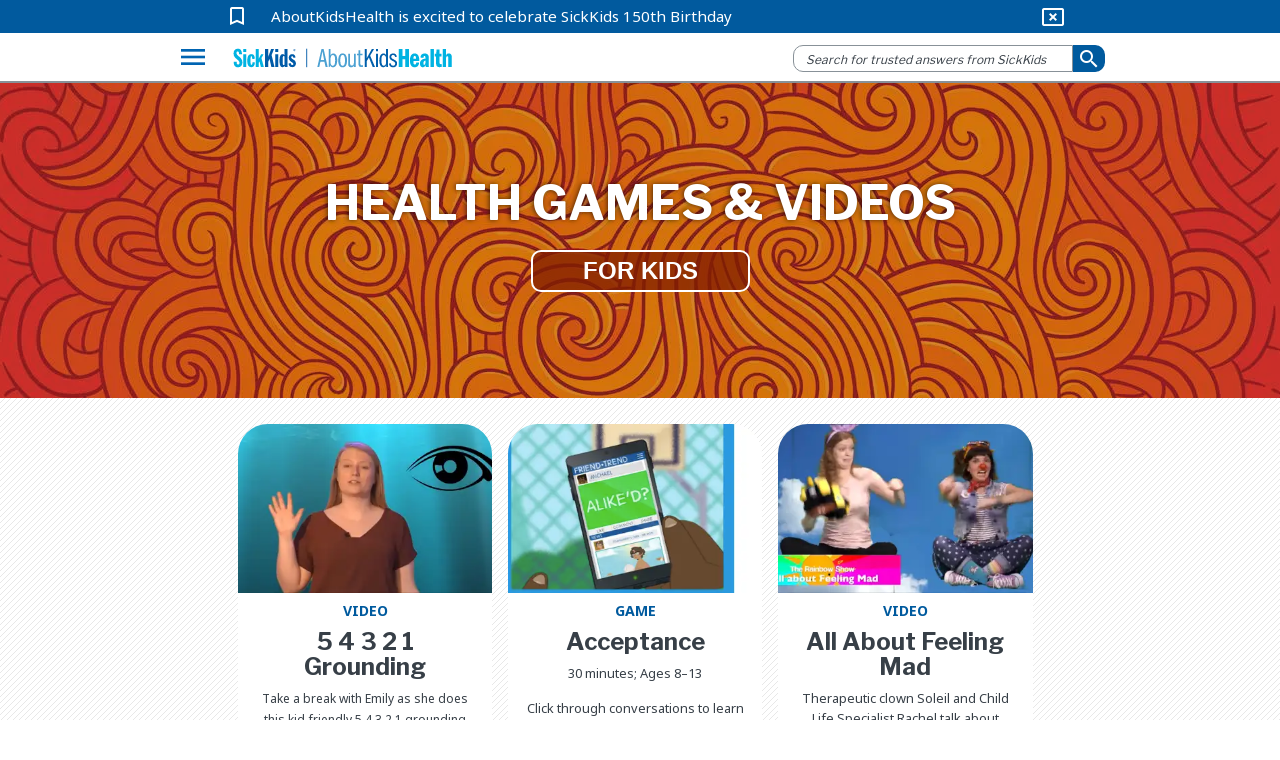

--- FILE ---
content_type: text/html; charset=utf-8
request_url: https://www.aboutkidshealth.ca/kids
body_size: 12111
content:


<!DOCTYPE html>
<html lang="en">
<head>
    <meta charset="utf-8" />
    <meta http-equiv="X-UA-Compatible" content="IE=10" />
    <meta name="viewport" content="width=device-width, initial-scale=1.0" />
    <title>Kids Index</title>
            <meta name="description" content="Health games and videos for kids." />
        <link href="https://fonts.googleapis.com/css2?family=Noto+Sans:wght@400;700&amp;display=swap" rel="stylesheet">
        <link rel="stylesheet" href="https://fonts.googleapis.com/css?family=Libre+Franklin:400,700">
        <link rel="stylesheet" href="https://fonts.googleapis.com/icon?family=Material+Icons">
        <meta name="google-site-verification" content="jjUzSuhcrANHbHqe7_gdw4wK8JPlplMjUr7S6uUkTHE">
        <!--Favicon-->
        <link rel="apple-touch-icon-precomposed" sizes="57x57" href="/globalassets/assets/favicons/apple-touch-icon-57x57.png">
        <link rel="apple-touch-icon-precomposed" sizes="114x114" href="/globalassets/assets/favicons/apple-touch-icon-114x114.png">
        <link rel="apple-touch-icon-precomposed" sizes="72x72" href="/globalassets/assets/favicons/apple-touch-icon-72x72.png">
        <link rel="apple-touch-icon-precomposed" sizes="144x144" href="/globalassets/assets/favicons/apple-touch-icon-144x144.png">
        <link rel="apple-touch-icon-precomposed" sizes="60x60" href="/globalassets/assets/favicons/apple-touch-icon-60x60.png">
        <link rel="apple-touch-icon-precomposed" sizes="120x120" href="/globalassets/assets/favicons/apple-touch-icon-120x120.png">
        <link rel="apple-touch-icon-precomposed" sizes="76x76" href="/globalassets/assets/favicons/apple-touch-icon-76x76.png">
        <link rel="apple-touch-icon-precomposed" sizes="152x152" href="/globalassets/assets/favicons/apple-touch-icon-152x152.png">
        <link rel="icon" type="image/png" href="/globalassets/assets/favicons/favicon-196x196.png" sizes="196x196">
        <link rel="icon" type="image/png" href="/globalassets/assets/favicons/favicon-96x96.png" sizes="96x96">
        <link rel="icon" type="image/png" href="/globalassets/assets/favicons/favicon-32x32.png" sizes="32x32">
        <link rel="icon" type="image/png" href="/globalassets/assets/favicons/favicon-16x16.png" sizes="16x16">
        <link rel="icon" type="image/png" href="/globalassets/assets/favicons/favicon-128.png" sizes="128x128">       
        <meta name="application-name">
        <meta name="msapplication-TileColor" content="#FFFFFF">
        <meta name="msapplication-TileImage" content="mstile-144x144.png">
        <meta name="msapplication-square70x70logo" content="mstile-70x70.png">
        <meta name="msapplication-square150x150logo" content="mstile-150x150.png">
        <meta name="msapplication-wide310x150logo" content="mstile-310x150.png">
        <meta name="msapplication-square310x310logo" content="mstile-310x310.png">
        <meta property="fb:pages" content="308907788698">
        <meta property="og:description" content="Health games and videos for kids.">
        <meta property="og:title" content="Kids Index">
        <meta property="og:image" content="https://www.aboutkidshealth.ca/globalassets/main-site/kids/j4k_hero_banner.jpg?format=webp&amp;width=1200&amp;height=630">
        <meta property="og:image:secure_url" content="https://www.aboutkidshealth.ca/globalassets/main-site/kids/j4k_hero_banner.jpg?format=webp&amp;width=1200&amp;height=630">
        <meta property="og:image:width" content="1200">
        <meta property="og:image:height" content="630">
        <!-- <script src="https://cdnjs.cloudflare.com/ajax/libs/lazysizes/4.0.2/lazysizes.min.js"></script> -->
        <script src="https://unpkg.com/focus-visible@latest/dist/focus-visible.min.js"></script>
        <link rel="stylesheet" href="/css/Parent/core-style-min/corev15.min.css?v=2Dp16U_K74QVpOKD0aperiIUo99lf4PhyL8sJwpeJiQ" />
            <link rel="stylesheet" type="text/css" href="https://maxcdn.bootstrapcdn.com/bootstrap/3.4.1/css/bootstrap.min.css">
        <link rel="stylesheet" type="text/css" href="https://cdnjs.cloudflare.com/ajax/libs/bootstrap-material-design/0.5.10/css/bootstrap-material-design.min.css">
        <link rel="stylesheet" type="text/css" href="https://cdnjs.cloudflare.com/ajax/libs/bootstrap-material-design/0.5.10/css/ripples.min.css">
        <link rel="stylesheet" type="text/css" href="https://cdnjs.cloudflare.com/ajax/libs/MaterialDesign-Webfont/1.9.33/css/materialdesignicons.min.css">
        <link rel="stylesheet" type="text/css" href="https://cdnjs.cloudflare.com/ajax/libs/dropdown.js/0.0.2dev/jquery.dropdown.min.css">
        <link rel="stylesheet" type="text/css" href="https://cdn.jsdelivr.net/npm/slick-carousel@1.8.1/slick/slick.css">
        <link rel="stylesheet" type="text/css" href="https://cdn.jsdelivr.net/npm/slick-carousel@1.8.1/slick/slick-theme.css">
        <link href="https://fonts.googleapis.com/css2?family=Noto+Sans:wght@400;700&amp;display=swap" rel="stylesheet">
        <link rel="stylesheet" href="https://fonts.googleapis.com/css?family=Libre+Franklin:400,700">
        <link rel="stylesheet" href="https://fonts.googleapis.com/icon?family=Material+Icons">
            <link rel="stylesheet" href="/css/Parent/akh.min.css?v=tu_Dt4LeRviNMj3e15qVBxfsufoQ4--767xabYK4zMQ" />        
        <link href="https://www.aboutkidshealth.ca/kids" rel="canonical" />
        <link href="https://www.aboutkidshealth.ca/kids" rel="alternate"  hreflang="en"/>
            <link href="https://www.aboutkidshealth.ca/kids" rel="alternate" hreflang="x-default" />
<script>
!function(T,l,y){var S=T.location,k="script",D="instrumentationKey",C="ingestionendpoint",I="disableExceptionTracking",E="ai.device.",b="toLowerCase",w="crossOrigin",N="POST",e="appInsightsSDK",t=y.name||"appInsights";(y.name||T[e])&&(T[e]=t);var n=T[t]||function(d){var g=!1,f=!1,m={initialize:!0,queue:[],sv:"5",version:2,config:d};function v(e,t){var n={},a="Browser";return n[E+"id"]=a[b](),n[E+"type"]=a,n["ai.operation.name"]=S&&S.pathname||"_unknown_",n["ai.internal.sdkVersion"]="javascript:snippet_"+(m.sv||m.version),{time:function(){var e=new Date;function t(e){var t=""+e;return 1===t.length&&(t="0"+t),t}return e.getUTCFullYear()+"-"+t(1+e.getUTCMonth())+"-"+t(e.getUTCDate())+"T"+t(e.getUTCHours())+":"+t(e.getUTCMinutes())+":"+t(e.getUTCSeconds())+"."+((e.getUTCMilliseconds()/1e3).toFixed(3)+"").slice(2,5)+"Z"}(),iKey:e,name:"Microsoft.ApplicationInsights."+e.replace(/-/g,"")+"."+t,sampleRate:100,tags:n,data:{baseData:{ver:2}}}}var h=d.url||y.src;if(h){function a(e){var t,n,a,i,r,o,s,c,u,p,l;g=!0,m.queue=[],f||(f=!0,t=h,s=function(){var e={},t=d.connectionString;if(t)for(var n=t.split(";"),a=0;a<n.length;a++){var i=n[a].split("=");2===i.length&&(e[i[0][b]()]=i[1])}if(!e[C]){var r=e.endpointsuffix,o=r?e.location:null;e[C]="https://"+(o?o+".":"")+"dc."+(r||"services.visualstudio.com")}return e}(),c=s[D]||d[D]||"",u=s[C],p=u?u+"/v2/track":d.endpointUrl,(l=[]).push((n="SDK LOAD Failure: Failed to load Application Insights SDK script (See stack for details)",a=t,i=p,(o=(r=v(c,"Exception")).data).baseType="ExceptionData",o.baseData.exceptions=[{typeName:"SDKLoadFailed",message:n.replace(/\./g,"-"),hasFullStack:!1,stack:n+"\nSnippet failed to load ["+a+"] -- Telemetry is disabled\nHelp Link: https://go.microsoft.com/fwlink/?linkid=2128109\nHost: "+(S&&S.pathname||"_unknown_")+"\nEndpoint: "+i,parsedStack:[]}],r)),l.push(function(e,t,n,a){var i=v(c,"Message"),r=i.data;r.baseType="MessageData";var o=r.baseData;return o.message='AI (Internal): 99 message:"'+("SDK LOAD Failure: Failed to load Application Insights SDK script (See stack for details) ("+n+")").replace(/\"/g,"")+'"',o.properties={endpoint:a},i}(0,0,t,p)),function(e,t){if(JSON){var n=T.fetch;if(n&&!y.useXhr)n(t,{method:N,body:JSON.stringify(e),mode:"cors"});else if(XMLHttpRequest){var a=new XMLHttpRequest;a.open(N,t),a.setRequestHeader("Content-type","application/json"),a.send(JSON.stringify(e))}}}(l,p))}function i(e,t){f||setTimeout(function(){!t&&m.core||a()},500)}var e=function(){var n=l.createElement(k);n.src=h;var e=y[w];return!e&&""!==e||"undefined"==n[w]||(n[w]=e),n.onload=i,n.onerror=a,n.onreadystatechange=function(e,t){"loaded"!==n.readyState&&"complete"!==n.readyState||i(0,t)},n}();y.ld<0?l.getElementsByTagName("head")[0].appendChild(e):setTimeout(function(){l.getElementsByTagName(k)[0].parentNode.appendChild(e)},y.ld||0)}try{m.cookie=l.cookie}catch(p){}function t(e){for(;e.length;)!function(t){m[t]=function(){var e=arguments;g||m.queue.push(function(){m[t].apply(m,e)})}}(e.pop())}var n="track",r="TrackPage",o="TrackEvent";t([n+"Event",n+"PageView",n+"Exception",n+"Trace",n+"DependencyData",n+"Metric",n+"PageViewPerformance","start"+r,"stop"+r,"start"+o,"stop"+o,"addTelemetryInitializer","setAuthenticatedUserContext","clearAuthenticatedUserContext","flush"]),m.SeverityLevel={Verbose:0,Information:1,Warning:2,Error:3,Critical:4};var s=(d.extensionConfig||{}).ApplicationInsightsAnalytics||{};if(!0!==d[I]&&!0!==s[I]){var c="onerror";t(["_"+c]);var u=T[c];T[c]=function(e,t,n,a,i){var r=u&&u(e,t,n,a,i);return!0!==r&&m["_"+c]({message:e,url:t,lineNumber:n,columnNumber:a,error:i}),r},d.autoExceptionInstrumented=!0}return m}(y.cfg);function a(){y.onInit&&y.onInit(n)}(T[t]=n).queue&&0===n.queue.length?(n.queue.push(a),n.trackPageView({})):a()}(window,document,{src: "https://js.monitor.azure.com/scripts/b/ai.2.gbl.min.js", crossOrigin: "anonymous", cfg: { instrumentationKey:'59789a76-3982-4529-b8db-c4bd8f54d31b', disableCookiesUsage: false }});
</script>

    <style id="template-style">
        .landing-hero, .overview-hero {
            background-image: url("https://www.aboutkidshealth.ca/globalassets/main-site/kids/j4k_hero_banner.jpg?format=webp&width=1650&height=600")
        }
    </style>
    
    <!-- Google Tag Manager -->
<script>(function(w,d,s,l,i){w[l]=w[l]||[];w[l].push({'gtm.start':
new Date().getTime(),event:'gtm.js'});var f=d.getElementsByTagName(s)[0],
j=d.createElement(s),dl=l!='dataLayer'?'&l='+l:'';j.async=true;j.src=
'https://www.googletagmanager.com/gtm.js?id='+i+dl;f.parentNode.insertBefore(j,f);
})(window,document,'script','dataLayer','GTM-N6HXPN5');</script>
<!-- End Google Tag Manager -->
<script type = "application/ld+json" > {
    "@context": "https://schema.org",
    "@type": "Organization",
    "name": "AboutKidsHealth - The Hospital for Sick Children (SickKids)",
    "url": "https://www.aboutkidshealth.ca",
    "potentialAction": {
        "@type": "SearchAction",
        "target": {
          "@type": "EntryPoint",
          "urlTemplate": "https://www.aboutkidshealth.ca/search/?text={search_term_string}"
          },
          "query-input": "required text=search_term_string"
        },
    "logo": "https://www.aboutkidshealth.ca/globalassets/header/sk-akh-logo2.svg",
    "sameAs": ["http://www.facebook.com/AboutKidsHealth", "https://twitter.com/aboutkidshealth", "https://www.youtube.com/user/Aboutkidshealth"],
    "parentOrganization": {
      "@type": "Organization",
      "name": "The Hospital for Sick Children",
      "legalName": "The Hospital for Sick Children",
      "alternateName": "SickKids",
      "logo": "https://www.sickkids.ca/resources/hospital/images/logos/sickkids.gif",
      "image": "https://www.sickkids.ca/siteassets/images/teasers/sickkids-exterior-generic-university-avenue-teaser-1200x800.png",
      "description": "The Hospital for Sick Children (SickKids), affiliated with the University of Toronto, is Canada's most research-intensive hospital and the largest centre dedicated to improving children's health in the country. As innovators in child health, SickKids improves the health of children by integrating care, research and teaching. With a staff that includes professionals from all disciplines of health care and research, SickKids provides the best in complex and specialized care by creating scientific and clinical advancements, sharing knowledge and expertise and championing the development of an accessible, comprehensive and sustainable child health system.",
      "telephone": "416-813-1500",
      "address": {
        "@type": "PostalAddress",
        "addressCountry": "CA",
        "addressLocality": "Toronto, Ontario",
        "postalCode": "M5G1X8",
        "streetAddress": "555 University Avenue"
      },
      "sameAs": ["https://twitter.com/sickkidsnews", "https://www.instagram.com/sickkidstoronto", "https://www.linkedin.com/company/the-hospital-for-sick-children", "https://www.youtube.com/user/SickKidsInteractive"]
    }
  }
  </script>
    
    <script>window.rsConf = { phrases: { en_us: { translationmessage: 'Please note: The text has been translated for your convenience using translation software powered by Google Translate. Reasonable efforts have been made to provide an accurate translation, however, no automated translation is perfect nor is it intended to replace human translators. Translations are provided as a service to users of this website, and are provided "as is." No warranty of any kind, either expressed or implied, is made as to the accuracy, reliability, or correctness.' } } };</script>
    <script src="https://cdn-na.readspeaker.com/script/6244/webReader/webReader.js?pids=wr" type="text/javascript" id="rs_req_Init"></script>
</head>

<body onhashchange="if (typeof(_spBodyOnHashChange) != 'undefined')
        _spBodyOnHashChange();" data-rsevent-id="rs_827627" class="ms-backgroundImage" style="overflow-y: auto; position: static">

<!-- Google Tag Manager (noscript) -->
<noscript><iframe src="https://www.googletagmanager.com/ns.html?id=GTM-N6HXPN5"
height="0" width="0" style="display:none;visibility:hidden"></iframe></noscript>
<!-- End Google Tag Manager (noscript) -->
<style>
.contactModal::backdrop{background: rgb(0 0 0 / .5);opacity:0;}
.contactModal[open],.contactModal[open]::backdrop{animation: fade-in 500ms forwards;}
#ui-datetimepicker-div{z-index:50;}
@keyframes fade-in{0% { opacity:0;}100%{ opacity:1;}}
</style>

        <span id="DeltaSPWebPartManager"></span>
<header class="header">
    <nav id="global-nav">
        <div id="covid-container">
            <div id="covid-banner" class="container-fluid">
                <i id="covid-bookmark" class="material-icons" aria-hidden="true">
                    bookmark_border
                </i>
                <a rel="noopener" target="_blank" id="covid-link" href="https://www.sickkids.ca/history">AboutKidsHealth is excited to celebrate SickKids 150th Birthday</a>
                <button id="close-covid-btn" type="button" value="covid-banner-btn" aria-label="hide covid link">
                    <i class="material-icons" aria-hidden="true">
                        cancel_presentation
                    </i>
                </button>
            </div>
        </div>
        



        <div id="lang-bar" class="col-md-12 container-fluid">
            <span class="sr-only" id="lang-title">Site Languages</span>

                <ul aria-labelledby="lang-title">
                        <li>
                            <a href="/" lang="en">English</a>
                        </li>
                        <li>
                            <a href="/fr/" lang="fr">Fran&#xE7;ais</a>
                        </li>
                        <li>
                            <a href="/zh-Hans/chinese-simplified-index-page/" lang="zh-Hans">&#x4E2D;&#x6587;(&#x7B80;&#x4F53;)</a>
                        </li>
                        <li>
                            <a href="/zh-Hant/health-information-in-traditional-chinese/" lang="zh-Hant">&#x4E2D;&#x6587;(&#x7E41;&#x9AD4;)</a>
                        </li>
                        <li>
                            <a href="/pt/health-information-in-portuguese/" lang="pt">Portugu&#xEA;s</a>
                        </li>
                        <li>
                            <a href="/es/search-results/" lang="es">Espa&#xF1;ol</a>
                        </li>
                        <li>
                            <a href="/ur/health-information-in-urdu/" lang="ur">&#x627;&#x631;&#x62F;&#x648;</a>
                        </li>
                        <li>
                            <a href="/ta/health-information-in-tamil/" lang="ta">&#xBA4;&#xBAE;&#xBBF;&#xBB4;&#xBCD;</a>
                        </li>
                        <li>
                            <a href="/ar/health-information-in-arabic/" lang="ar">&#x627;&#x644;&#x639;&#x631;&#x628;&#x64A;&#x629;</a>
                        </li>
                        <li>
                            <a href="/pa/health-information-in-punjabi/" lang="pa">&#xA2A;&#xA70;&#xA1C;&#xA3E;&#xA2C;&#xA40;</a>
                        </li>
                </ul>
        </div>
        <div class="navbar" id="menu-navbar" aria-owns="menu-overlay">
            <div id="logo-header" class="container-fluid">
                <div class="navbar-left">
                    <button id="explore-btn" name="Button1" type="button" value="Health A-Z" data-toggle="collapse" data-target="#menu-overlay" aria-controls="menu-overlay" aria-expanded="false" aria-haspopup="true">
                        <i class="material-icons">menu</i>
                    </button>
                </div>
                <a id="akh-logo" class="navbar-brand" href='/'>
                    <img src="/globalassets/header/sk-akh-logo2.svg" alt="AboutKidsHealth Logo and Homepage link">
                </a>

                <div class="navbar-right">
                        <button id="akh-search-mobile" type="button">
                            <i class="material-icons"> search</i>
                        </button>
                        <div id="akh-search-container" class="navbar-form" role="search" data-search-url="/search/">
                            <div data-name="SearchBox" class="hidden">
                                <div class="ms-webpart-chrome ms-webpart-chrome-fullWidth">
                                    <div haspers="true"
                                         width="100%"
                                         class="ms-WPBody noindex"
                                         onlyformepart="true"
                                         allowdelete="false">
                                        <div>
                                            <div id="SearchBox" name="Control">
                                                <div class="ms-srch-sb ms-srch-sb-border" id="ctl00_ctl85_csr_sboxdiv">
                                                    <input type="text"
                                                           value=""
                                                           maxlength="2048"
                                                           accesskey="S"
                                                           title="Search..."
                                                           id="ctl00_ctl85_csr_sbox"
                                                           autocorrect="off"
                                                           onkeypress="EnsureScriptFunc('Search.ClientControls.js',
                                                            'Srch.U', function()
                                                            {if
                                                            (Srch.U.isEnterKey(String.fromCharCode(event.keyCode)))
                                                            {$find('ctl00_ctl85_csr').search($get('ctl00_ctl85_csr_sbox').value);return
                                                            Srch.U.cancelEvent(event);}})"
                                                           onkeydown="EnsureScriptFunc('Search.ClientControls.js',
                                                            'Srch.U', function()
                                                            {var ctl=
                                                            $find('ctl00_ctl85_csr');ctl.activateDefaultQuerySuggestionBehavior();})"
                                                           onfocus="EnsureScriptFunc('Search.ClientControls.js',
                                                            'Srch.U', function()
                                                            {var ctl=
                                                            $find('ctl00_ctl85_csr');ctl.hidePrompt();ctl.setBorder(true);})"
                                                           onblur="EnsureScriptFunc('Search.ClientControls.js',
                                                            'Srch.U', function()
                                                            {var ctl=
                                                            $find('ctl00_ctl85_csr');
                                                            if (ctl){
                                                            ctl.showPrompt();
                                                            ctl.setBorder(false);}})"
                                                           class="ms-textSmall ms-srch-sb-prompt ms-helperText">
                                                    <a title="Search"
                                                       class="ms-srch-sb-searchLink"
                                                       id="ctl00_ctl85_csr_SearchLink"
                                                       onclick="EnsureScriptFunc('Search.ClientControls.js',
                                                            'Srch.U', function()
                                                            {$find('ctl00_ctl85_csr').search($get('ctl00_ctl85_csr_sbox').value);})"
                                                       href="javascript:
                                                            {}">
                                                        <img src=""
                                                             class="ms-srch-sb-searchImg"
                                                             id="searchImg"
                                                             alt="Search">
                                                    </a>
                                                </div>
                                            </div>
                                        </div>
                                    </div>
                                </div>
                            </div>
                            <div class="form-group is-empty">
                                <input id="akh-search-box"
                                       class="form-control mr-sm-2"
                                       type="text"
                                       placeholder="Search for trusted answers from SickKids"
                                       aria-label="search">
                            </div>
                                <div id="akh-search-language-container">
                                    <label id="search-label-mobile"> Select Language:</label>
                                    <div class="form-group">
                                        <select id="akh-search-language-select" class="form-control">
                                                <option value="en">English</option>
                                                <option value="fr">Fran&#xE7;ais</option>
                                                <option value="zh-Hans">&#x4E2D;&#x6587;&#xFF08;&#x7B80;&#x4F53;&#xFF09;</option>
                                                <option value="zh-Hant">&#x4E2D;&#x6587;&#xFF08;&#x7E41;&#x9AD4;&#xFF09;</option>
                                                <option value="pt">Portugu&#xEA;s</option>
                                                <option value="es">Espa&#xF1;ol</option>
                                                <option value="ur">&#x627;&#x631;&#x62F;&#x648;</option>
                                                <option value="ta">&#xBA4;&#xBAE;&#xBBF;&#xBB4;&#xBCD;</option>
                                                <option value="ar">&#x627;&#x644;&#x639;&#x631;&#x628;&#x64A;&#x629;</option>
                                                <option value="pa">&#xA2A;&#xA70;&#xA1C;&#xA3E;&#xA2C;&#xA40;</option>
                                        </select>
                                    </div>
                                </div>
                            <button id="akh-search-btn"
                                    class="btn btn-primary btn-sm"
                                    type="button"
                                    aria-label="submit search">
                                <i aria-hidden="true" class="material-icons"> search</i>
                            </button>
                        </div>
                </div>

            </div>
        </div>
        <div class="navbar">
            <div id="explore-header" class="container-fluid">
                <!-- Collect the nav links, forms, and other content for toggling-->
                <div class="" id="akh-navbar-collapse"></div>
            </div>
            <!-- /.container-fluid-->
        </div>
        <div class="menu-expand container">
            <!-- /.navbar-collapse -->
            <ul id="drug-article-index-container" class="nav-drop-down collapse" style="padding-bottom: 8px;"></ul>
        </div>
            <div id="menu-overlay" class="collapse">
                <div id="explore-menu" class="overlay-content">
                    

<div class="menu-row" id="">


<div class="explore-item ">
    <div class="menu-item-cover">  
        <img src="/globalassets/header/menu/ico_healtha-z.svg" data-logo-light="" data-logo-default="/globalassets/header/menu/ico_healtha-z.svg">
        <span class="menu-item-heading">Health A-Z</span>
        <span class="menu-item-desc">Search a complete list of child health articles</span>
        <i aria-hidden="true" class="material-icons">expand_more</i>
    </div>
    <ul class="akh-article-index-list menu-item-overlay">

            <li role="none">
                <a href="/healthaz/?startswith=A" class="akh-article-link" role="menuitem">A</a>
            </li>
            <li role="none">
                <a href="/healthaz/?startswith=B" class="akh-article-link" role="menuitem">B</a>
            </li>
            <li role="none">
                <a href="/healthaz/?startswith=C" class="akh-article-link" role="menuitem">C</a>
            </li>
            <li role="none">
                <a href="/healthaz/?startswith=D" class="akh-article-link" role="menuitem">D</a>
            </li>
            <li role="none">
                <a href="/healthaz/?startswith=E" class="akh-article-link" role="menuitem">E</a>
            </li>
            <li role="none">
                <a href="/healthaz/?startswith=F" class="akh-article-link" role="menuitem">F</a>
            </li>
            <li role="none">
                <a href="/healthaz/?startswith=G" class="akh-article-link" role="menuitem">G</a>
            </li>
            <li role="none">
                <a href="/healthaz/?startswith=H" class="akh-article-link" role="menuitem">H</a>
            </li>
            <li role="none">
                <a href="/healthaz/?startswith=I" class="akh-article-link" role="menuitem">I</a>
            </li>
            <li role="none">
                <a href="/healthaz/?startswith=J" class="akh-article-link" role="menuitem">J</a>
            </li>
            <li role="none">
                <a href="/healthaz/?startswith=K" class="akh-article-link" role="menuitem">K</a>
            </li>
            <li role="none">
                <a href="/healthaz/?startswith=L" class="akh-article-link" role="menuitem">L</a>
            </li>
            <li role="none">
                <a href="/healthaz/?startswith=M" class="akh-article-link" role="menuitem">M</a>
            </li>
            <li role="none">
                <a href="/healthaz/?startswith=N" class="akh-article-link" role="menuitem">N</a>
            </li>
            <li role="none">
                <a href="/healthaz/?startswith=O" class="akh-article-link" role="menuitem">O</a>
            </li>
            <li role="none">
                <a href="/healthaz/?startswith=P" class="akh-article-link" role="menuitem">P</a>
            </li>
            <li role="none">
                <a href="/healthaz/?startswith=Q" class="akh-article-link" role="menuitem">Q</a>
            </li>
            <li role="none">
                <a href="/healthaz/?startswith=R" class="akh-article-link" role="menuitem">R</a>
            </li>
            <li role="none">
                <a href="/healthaz/?startswith=S" class="akh-article-link" role="menuitem">S</a>
            </li>
            <li role="none">
                <a href="/healthaz/?startswith=T" class="akh-article-link" role="menuitem">T</a>
            </li>
            <li role="none">
                <a href="/healthaz/?startswith=U" class="akh-article-link" role="menuitem">U</a>
            </li>
            <li role="none">
                <a href="/healthaz/?startswith=V" class="akh-article-link" role="menuitem">V</a>
            </li>
            <li role="none">
                <a href="/healthaz/?startswith=W" class="akh-article-link" role="menuitem">W</a>
            </li>
            <li role="none">
                <a href="/healthaz/?startswith=X" class="akh-article-link" role="menuitem">X</a>
            </li>
            <li role="none">
                <a href="/healthaz/?startswith=Y" class="akh-article-link" role="menuitem">Y</a>
            </li>
            <li role="none">
                <a href="/healthaz/?startswith=Z" class="akh-article-link" role="menuitem">Z</a>
            </li>

        <li class="view-all">
            <a tabindex="-1" href="/healthaz/?startswith=&amp;quot;*&amp;quot;">View All</a>
        </li>
    </ul>
</div>
<div class="explore-item ">
    <div class="menu-item-cover">  
        <img src="/globalassets/header/menu/ico_druga-z.svg" data-logo-light="" data-logo-default="/globalassets/header/menu/ico_druga-z.svg">
        <span class="menu-item-heading">Drug A-Z</span>
        <span class="menu-item-desc">
Search a list of articles about medications</span>
        <i aria-hidden="true" class="material-icons">expand_more</i>
    </div>
    <ul class="akh-article-index-list menu-item-overlay">

            <li role="none">
                <a href="/drugaz/?startswith=A" class="akh-article-link" role="menuitem">A</a>
            </li>
            <li role="none">
                <a href="/drugaz/?startswith=B" class="akh-article-link" role="menuitem">B</a>
            </li>
            <li role="none">
                <a href="/drugaz/?startswith=C" class="akh-article-link" role="menuitem">C</a>
            </li>
            <li role="none">
                <a href="/drugaz/?startswith=D" class="akh-article-link" role="menuitem">D</a>
            </li>
            <li role="none">
                <a href="/drugaz/?startswith=E" class="akh-article-link" role="menuitem">E</a>
            </li>
            <li role="none">
                <a href="/drugaz/?startswith=F" class="akh-article-link" role="menuitem">F</a>
            </li>
            <li role="none">
                <a href="/drugaz/?startswith=G" class="akh-article-link" role="menuitem">G</a>
            </li>
            <li role="none">
                <a href="/drugaz/?startswith=H" class="akh-article-link" role="menuitem">H</a>
            </li>
            <li role="none">
                <a href="/drugaz/?startswith=I" class="akh-article-link" role="menuitem">I</a>
            </li>
            <li role="none">
                <a href="/drugaz/?startswith=J" class="akh-article-link" role="menuitem">J</a>
            </li>
            <li role="none">
                <a href="/drugaz/?startswith=K" class="akh-article-link" role="menuitem">K</a>
            </li>
            <li role="none">
                <a href="/drugaz/?startswith=L" class="akh-article-link" role="menuitem">L</a>
            </li>
            <li role="none">
                <a href="/drugaz/?startswith=M" class="akh-article-link" role="menuitem">M</a>
            </li>
            <li role="none">
                <a href="/drugaz/?startswith=N" class="akh-article-link" role="menuitem">N</a>
            </li>
            <li role="none">
                <a href="/drugaz/?startswith=O" class="akh-article-link" role="menuitem">O</a>
            </li>
            <li role="none">
                <a href="/drugaz/?startswith=P" class="akh-article-link" role="menuitem">P</a>
            </li>
            <li role="none">
                <a href="/drugaz/?startswith=Q" class="akh-article-link" role="menuitem">Q</a>
            </li>
            <li role="none">
                <a href="/drugaz/?startswith=R" class="akh-article-link" role="menuitem">R</a>
            </li>
            <li role="none">
                <a href="/drugaz/?startswith=S" class="akh-article-link" role="menuitem">S</a>
            </li>
            <li role="none">
                <a href="/drugaz/?startswith=T" class="akh-article-link" role="menuitem">T</a>
            </li>
            <li role="none">
                <a href="/drugaz/?startswith=U" class="akh-article-link" role="menuitem">U</a>
            </li>
            <li role="none">
                <a href="/drugaz/?startswith=V" class="akh-article-link" role="menuitem">V</a>
            </li>
            <li role="none">
                <a href="/drugaz/?startswith=W" class="akh-article-link" role="menuitem">W</a>
            </li>
            <li role="none">
                <a href="/drugaz/?startswith=X" class="akh-article-link" role="menuitem">X</a>
            </li>
            <li role="none">
                <a href="/drugaz/?startswith=Y" class="akh-article-link" role="menuitem">Y</a>
            </li>
            <li role="none">
                <a href="/drugaz/?startswith=Z" class="akh-article-link" role="menuitem">Z</a>
            </li>

        <li class="view-all">
            <a tabindex="-1" href="/drugaz/?startswith=&amp;quot;*&amp;quot;">View All</a>
        </li>
    </ul>
</div>
<div class="explore-item ">
    <a tabindex="-1" href="/learninghub/" class="menu-item-cover" id="learning-hubs">
        <img src="/globalassets/header/menu/ico_aboutus.svg" data-logo-light="/globalassets/header/menu/ico_aboutus_light.svg" data-logo-default="/globalassets/header/menu/ico_aboutus.svg">
        <span class="menu-item-heading">Learning Hubs</span>
        <span class="menu-item-desc">Browse a complete list of content groups</span>
    </a>
</div></div>
<div class="menu-row" id="">


<div class="explore-item ">
    <a tabindex="-1" href="/collection/healthy-living/" class="menu-item-cover" id="learning-hubs">
        <img src="/globalassets/header/menu/ico_everydayhealth.svg" data-logo-light="/globalassets/header/menu/ico_everydayhealth_light.svg" data-logo-default="/globalassets/header/menu/ico_everydayhealth.svg">
        <span class="menu-item-heading">Healthy living &amp; prevention</span>
        <span class="menu-item-desc">
Browse nutrition, safety & everyday child health topics</span>
    </a>
</div>
<div class="explore-item ">
    <div class="menu-item-cover">
        <img src="/globalassets/header/menu/ico_htbw.svg" data-logo-light="" data-logo-default="/globalassets/header/menu/ico_htbw.svg">
        <span class="menu-item-heading">How the body works</span>
        <span class="menu-item-desc">
An animated, interactive atlas of child anatomy and physiology</span>
        <i aria-hidden="true" class="material-icons">expand_more</i>
    </div>
    <ul id="htbw-index" class="menu-item-overlay landing-index">
                <li>
                    <a tabindex="-1" href="/html/Parent/HTBW/body/interactive=module=brain-child.html">Brain</a>
                </li>
                <li>
                    <a tabindex="-1" href="/html/Parent/HTBW/body/interactive=module=genetics.html">Genetics</a>
                </li>
                <li>
                    <a tabindex="-1" href="/html/Parent/HTBW/body/interactive=module=heart.html">Heart</a>
                </li>
                <li>
                    <a tabindex="-1" href="/html/Parent/HTBW/body/interactive=module=kidney-child.html">Kidney</a>
                </li>
                <li>
                    <a tabindex="-1" href="/html/Parent/HTBW/body/interactive=module=bladder-child.html">Bladder</a>
                </li>
                <li>
                    <a tabindex="-1" href="/html/Parent/HTBW/body/interactive=module=lung-child.html">Lungs &amp; breathing</a>
                </li>
                <li>
                    <a tabindex="-1" href="/html/Parent/HTBW/body/interactive=module=skeleton-child.html">Skeleton</a>
                </li>
                <li>
                    <a tabindex="-1" href="/html/Parent/HTBW/body/interactive=module=sex-development.html">Sex development</a>
                </li>
    </ul>
</div>
<div class="explore-item ">
    <div class="menu-item-cover">
        <img src="/globalassets/header/menu/ico_agesstages.svg" data-logo-light="" data-logo-default="/globalassets/header/menu/ico_agesstages.svg">
        <span class="menu-item-heading">Ages &amp; Stages</span>
        <span class="menu-item-desc">
Find developmental health information from newborn to teen</span>
        <i aria-hidden="true" class="material-icons">expand_more</i>
    </div>
    <ul id="htbw-index" class="menu-item-overlay landing-index">
                <li>
                    <a tabindex="-1" href="/learninghub/newborns-babies/">Newborn</a>
                </li>
                <li>
                    <a tabindex="-1" href="/learninghub/baby/">Baby</a>
                </li>
                <li>
                    <a tabindex="-1" href="/learninghub/toddler/">Toddler</a>
                </li>
                <li>
                    <a tabindex="-1" href="/learninghub/preschooler/">Preschooler</a>
                </li>
                <li>
                    <a tabindex="-1" href="/learninghub/school-age-child/">School age child</a>
                </li>
                <li>
                    <a tabindex="-1" href="/learninghub/pre-teen/">Preteen</a>
                </li>
                <li>
                    <a tabindex="-1" href="/learninghub/teen/">Teen</a>
                </li>
    </ul>
</div>
<div class="explore-item explore-mobile">
    <a tabindex="-1" href="/fr/" class="menu-item-cover" id="learning-hubs">
        <img src="" data-logo-light="" data-logo-default="">
        <span class="menu-item-heading">Site Fran&#xE7;ais</span>
        <span class="menu-item-desc">
</span>
    </a>
</div>
<div class="explore-item explore-mobile">
    <div class="menu-item-cover">
        <span class="menu-item-heading">Multilingual Content</span>
        <i aria-hidden="true" class="material-icons">expand_more</i>
    </div>
    <ul id="htbw-index" class="menu-item-overlay landing-index">


<li>
    <a href="/zh-Hans/chinese-simplified-index-page/">&#x4E2D;&#x6587;(&#x7B80;&#x4F53;)</a>
</li>

<li>
    <a href="/zh-Hant/health-information-in-traditional-chinese/">&#x4E2D;&#x6587;(&#x7E41;&#x9AD4;)</a>
</li>

<li>
    <a href="/pt/health-information-in-portuguese/">Portugu&#xEA;s</a>
</li>

<li>
    <a href="/es/search-results/">Espa&#xF1;ol</a>
</li>

<li>
    <a href="/ur/health-information-in-urdu/">&#x627;&#x631;&#x62F;&#x648;</a>
</li>

<li>
    <a href="/ta/health-information-in-tamil/">&#xBA4;&#xBAE;&#xBBF;&#xBB4;&#xBCD;</a>
</li>

<li>
    <a href="/ar/health-information-in-arabic/">&#x627;&#x644;&#x639;&#x631;&#x628;&#x64A;&#x629;</a>
</li>

<li>
    <a href="/pa/health-information-in-punjabi/">&#xA2A;&#xA70;&#xA1C;&#xA3E;&#xA2C;&#xA40;</a>
</li>    </ul>
</div></div>
<div class="menu-row" id="menu-footer">


<div class="explore-item ">
    <a tabindex="-1" href="https://teens.aboutkidshealth.ca/" class="menu-item-cover" id="learning-hubs">
        <img src="/globalassets/header/menu/logo_akh_teen.svg" data-logo-light="" data-logo-default="/globalassets/header/menu/logo_akh_teen.svg">
        <span class="menu-item-heading">teens.aboutkidshealth</span>
        <span class="menu-item-desc">A health website for youth</span>
    </a>
</div>
<div class="explore-item ">
    <a tabindex="-1" href="/kids/" class="menu-item-cover" id="learning-hubs">
        <img src="/globalassets/header/menu/logo_akh_kids.svg" data-logo-light="" data-logo-default="/globalassets/header/menu/logo_akh_kids.svg">
        <span class="menu-item-heading">kids.aboutkidshealth</span>
        <span class="menu-item-desc">A health section just for kids</span>
    </a>
</div>
<div class="explore-item ">
    <a tabindex="-1" href="https://www.youtube.com/user/Aboutkidshealth" class="menu-item-cover" id="learning-hubs">
        <img src="/globalassets/header/menu/logo_youtube.svg" data-logo-light="" data-logo-default="/globalassets/header/menu/logo_youtube.svg">
        <span class="menu-item-heading">youtube</span>
        <span class="menu-item-desc">Videos from AboutKidsHealth</span>
    </a>
</div></div>
                </div>
            </div>
    </nav>
</header>            <a href="#akhcontent" class="skip">
                Skip to main content
            </a>
            <div id="s4-workspace">
                <div id="s4-bodyContainer">
                    <div id="akh-container" class="container-fluid main-site">
                        
<script src="https://ajax.googleapis.com/ajax/libs/jquery/3.4.1/jquery.min.js"></script>
<script src="/scripts/Parent/IndexPagePagination.js?v=n6mfChuhAdoAQj5UJrJ0m6_5VdQG705JJCLQ-nLNc9s"></script>


<div id="DeltaPlaceHolderMain" role="main">
    <div id="akhcontent" data-name="WebPartZone">
        <div class="kids">
            <div class="ms-webpart-zone ms-fullWidth">
            <div id="MSOZoneCell_WebPartWPQ2" class="s4-wpcell-plain ms-webpartzone-cell ms-webpart-cell-vertical ms-fullWidth ">
                <div class="ms-webpart-chrome ms-webpart-chrome-vertical ms-webpart-chrome-fullWidth ">
                    <div WebPartID="9a3c36a4-ba2f-4695-aa76-06df9ad0ccbd" HasPers="false" id="WebPartWPQ2" width="100%" class="ms-WPBody noindex ms-wpContentDivSpace " allowDelete="false" style="">
                        <div class="ms-rtestate-field">
                            <div class="landing-hero">
                                <div class="jumbotron overview-container">
                                    <h1>HEALTH GAMES &amp; VIDEOS<br></h1>
                                        <span class="sub-head">FOR KIDS</span>
                                </div>
                            </div>
                        </div>
                        <div class="ms-clear"></div>
                    </div>
                </div>
                <div class="ms-PartSpacingVertical"></div>
            </div>
            <div id="MSOZoneCell_WebPartWPQ1"
                    class="s4-wpcell-plain ms-webpartzone-cell ms-webpart-cell-vertical ms-fullWidth ">
                <div class="ms-webpart-chrome ms-webpart-chrome-vertical ms-webpart-chrome-fullWidth ">
                    <div webpartid="ce1f0545-7737-4134-a2ad-46190efbf827" haspers="false"
                            id="WebPartWPQ1" width="100%" class="ms-WPBody noindex "
                            allowdelete="false" style="">
                        <div style="display: none;"></div>
                        <div componentid="ctl00_ctl74_g_ce1f0545_7737_4134_a2ad_46190efbf827_csr"
                                id="ctl00_ctl74_g_ce1f0545_7737_4134_a2ad_46190efbf827_csr">
                            <div id="ctl00_ctl74_g_ce1f0545_7737_4134_a2ad_46190efbf827_csr1_akh-article-container_container"
                                    class="container">
                                <section>
                                    <div id="indexPage" data-pagesize="50" data-url="/KidsIndex/GetData/?language=en">
                                    </div>
                                </section>
                            </div>
                        </div>
                    </div>
                </div>
            </div>
        </div>
        </div>
    </div>
</div>
                        
<footer class="footer-bar">
    <div class="appreciation-area">
        <p>
            <span class="appreciation-title">Thank you to our sponsors</span>
        </p>
        <p id="appreciation-text">AboutKidsHealth is proud to partner with the following sponsors as they support our mission to improve the health and wellbeing of children in Canada and around the world by making accessible health care information available via the internet.</p>
        <!-- Appreciation Gallery-->
        <div id="akh-sponsors">
            <h3 class="sr-only">Our Sponsors</h3>
            <div class="sponsor-image-gallery container hidden">
                

<a href="/about/our-sponsors/#commsponsor" tabindex="-1">
    <img src="/globalassets/assets/sponsors/logo_wav_lg.png">
</a>
<a href="/about/our-sponsors/#spinlimbs" tabindex="-1">
    <img src="/globalassets/assets/sponsors/logo_spin_for_limbs_lg.png">
</a>
<a href="/about/our-sponsors/#jordanasrainbows" tabindex="-1">
    <img src="/globalassets/assets/sponsors/logo_jordanas_rainbows.png">
</a>
<a href="/about/our-sponsors/#chelsea" tabindex="-1">
    <img src="/globalassets/assets/sponsors/logo_chelsea_lg.png">
</a>
<a href="/about/our-sponsors/#td" tabindex="-1">
    <img src="/globalassets/assets/logo_td.png">
</a>
<a href="/about/our-sponsors/#lcbo" tabindex="-1">
    <img src="/globalassets/assets/sponsors/lcbo_sos_cmyk_col_eng-footer-june-19_2024.png">
</a>
            </div>
            <div class="slick-nav container">
                <button class="slick-pause" type="button" aria-label="Stop automatic slide show"></button>
            </div>
            <div id="foundation-donate" class="container">
                <a href="https://www.sickkidsfoundation.com/pages/bm/whyweneedyou?appeal=GEA-DIGT-AKD&amp;utm_campaign=ownedao&amp;utm_source=aboutkidshealth&amp;utm_medium=display&amp;utm_content=banner_whyweneedyouensembletesta">

<picture class="">
        <source media="(min-width: 992px)" srcset="/contentassets/72a174fc740c4017822303e8b8894f9a/0624-014-pch-evergreen-web-panel_akh97090_v3_new.jpg"/>
    
        <source media="(min-width: 768px)" srcset="/contentassets/72a174fc740c4017822303e8b8894f9a/0624-014-pch-evergreen-web-panel_akh72890_v3_new.jpg"/>
    
        <source media="(min-width: 320px)" srcset="/contentassets/72a174fc740c4017822303e8b8894f9a/thumbnail_0624-014-pch-evergreen-web-panel_akh520400_v3_new_revised.jpg"/>
    <img src="/contentassets/72a174fc740c4017822303e8b8894f9a/0624-014-pch-evergreen-web-panel_akh97090_v3_new.jpg" height="90" width="970" alt="Donate to SickKids Foundation" class="lazyload"/>
</picture>                </a>
            </div>
        </div>
    </div>
    <div id="footer-content" class="container-fluid">
        <div id="logo-footer">
            <a href="https://www.sickkids.ca/">
                <img src="/globalassets/footer/logo_sk_white.svg">
            </a>
        </div>
        <div class="row">
            <div id="newsletter-container" class="col-md-5">
                <div id="social-content">
                    <span>Find and follow us online</span>
                    <div class="social-media-container">
                        

<a href="https://www.youtube.com/user/Aboutkidshealth" tabindex="-1">
    <img src="/globalassets/footer/social-media/youtube.svg">
</a>
<a href="https://www.facebook.com/AboutKidsHealth" tabindex="-1">
    <img src="/globalassets/footer/social-media/facebook.svg">
</a>
<a href="https://twitter.com/aboutkidshealth" tabindex="-1">
    <img src="/globalassets/footer/social-media/x-30.svg">
</a>
                    </div>
                </div>
                <div id="mc_embed_signup" role="form">
                    <span id="signup">Monthly newsletter sign-up</span>
                    <div id="mc-embedded-subscribe-form" name="mc-embedded-subscribe-form" class="validate">
                        <div class="mc-field-group">
                            <form>
                                <label for="mce-EMAIL" class="sr-only">enter you email address:</label>
                                <input type="text" placeholder="email address" name="EMAIL" class="required email" id="mce-EMAIL"
                                       aria-required="true" aria-describedby="signup">
                                <button id="mce-SUBMIT" type="submit"
                                        name="subscribe"
                                        onclick="this.form.action='https://aboutkidshealth.us5.list-manage.com/subscribe/post?u=470da6f4e9be6bc8103faef7f&amp;id=52e7ca220e';this.form.method='POST';this.form.target='_self';this.form.validate();this.form.submit();">
                                    Subscribe</span>
                                </button><input type="hidden" name="tags" value="32648">
                            </form>
                        </div>
                        
<p class="mc-legal"><small>*By subscribing to the AboutKidsHealth newsletter, you agree to the <a href="/about/legal-info/#2">Legal</a>&nbsp;terms below.</small></p>
                    </div>
                </div>

            </div>
                <nav id="footer-nav" class="col-md-7">
                    <h3 class="sr-only" id="learnmore">AboutKidsHealth Learn More</h3>
                    <ul class="footer-links" aria-labelledby="learnmore">
                            <li>
                                
<a href="/about/about-us/">About</a>
                            </li>
                            <li>
                                
<a href="/about/contributors/">Contributors</a>
                            </li>
                            <li>
                                
<a href="/about/contact-us/">Contact</a>
                            </li>
                            <li>
                                
<a href="/about/our-sponsors/">Sponsors</a>
                            </li>
                            <li>
                                
<a href="https://donate.sickkidsfoundation.com/ndf?appeal=GEA-DIGT-AKH&amp;utm_campaign=skf_evergreen_owned&amp;utm_source=aboutkidshealth&amp;utm_content=footerdonatelink&amp;utm_medium=referral">Donate</a>
                            </li>
                            <li>
                                
<a href="/about/legal-info/" title="Legal">Legal</a>
                            </li>
                    </ul>
                </nav>
        </div>
    </div>
        <div id="footer-copyright" class="container-fluid">
            <div id="copyright-content" class="col-md-6 clearfix">
                <span>
                    Copyright © <span id="copyright-date">2026</span> The Hospital for Sick Children. All rights reserved. ♥
                </span>
            </div>
        </div>
</footer>
                    </div>
                </div>
            </div>
        <script src="https://cdnjs.cloudflare.com/ajax/libs/lodash.js/4.17.21/lodash.min.js" integrity="sha256-qXBd/EfAdjOA2FGrGAG+b3YBn2tn5A6bhz+LSgYD96k=" crossorigin="anonymous"></script>
        <script src="https://code.jquery.com/jquery-3.7.1.js"></script>
        <!-- <script src="https://cdnjs.cloudflare.com/ajax/libs/lazysizes/4.0.2/lazysizes.min.js"></script> -->
        <script src="https://unpkg.com/focus-visible@latest/dist/focus-visible.min.js"></script>
        <script type="text/javascript" src="https://maxcdn.bootstrapcdn.com/bootstrap/3.4.1/js/bootstrap.min.js"></script>
        <script type="text/javascript" src="https://cdn.jsdelivr.net/npm/slick-carousel@1.8.1/slick/slick.min.js"></script>
        <script src="https://cdnjs.cloudflare.com/ajax/libs/jquery-cookie/1.4.1/jquery.cookie.min.js"></script>
<script src="/scripts/Parent/akh_survey.js" asp-append-version="true"></script>        <script src="/scripts/Parent/jquery.dropdown.js?v=srvoupOKzCwXK0YCv_SnfeZuwAYrdRM3i8qRnhlN6Zg"></script>
        <script src="/scripts/Parent/jquery.classyqr.min.js?v=YEn9XwW-TYfEiU8JYNim9J9r8kyVAqvjW4-FLK5zEDo"></script>
        <script src="/scripts/Parent/QrCodeGenerator.js?v=w-z3_e8mye2tubJMUzTjZxAF9ry8tBu6p7cturdCvrw"></script>
            <script src="/scripts/Parent/akh.js?v=ZL9CJBE2822owm1_qZVgke9Iz4LjQPDYrrwgfplFyKY"></script>
            <script src="/scripts/Parent/keyboard-nav.js?v=M0OneWYbnfmU5RR0FVJG_VMFf13aKje7e1-G0DFJ4u0"></script>
    <script defer="defer" src="/Util/Find/epi-util/find.js"></script>
<script>
document.addEventListener('DOMContentLoaded',function(){if(typeof FindApi === 'function'){var api = new FindApi();api.setApplicationUrl('/');api.setServiceApiBaseUrl('/find_v2/');api.processEventFromCurrentUri();api.bindWindowEvents();api.bindAClickEvent();api.sendBufferedEvents();}})
</script>

    
<script src="/Util/EPiServer.GoogleAnalytics/Tracking.js"></script><script async src="https://www.googletagmanager.com/gtag/js?id=G-9M8DXERM7M"></script><script type="text/javascript">window.dataLayer = window.dataLayer || [];
            function gtag(){dataLayer.push(arguments);}
            gtag('js', new Date());gtag('config', 'G-9M8DXERM7M',);if(window.epiGat)epiGat({"downloads":true,"extensions":"7z|aac|arc|arj|asf|avi|bin|csv|docx?|exe|flv|gif|gz|gzip|hqx|jar|jpe?g|js|mp(2|3|4|e?g)|mov(ie)?|msi|msp|pdf|png|pptx?|qtm?|ra(m|r)?|tar|tgz|txt|wav|wma|wmv|wpd|xlsx?|xml|z|zip","external":true,"mailto":true,"trackForms":true,"trackVisitorGroups":true,"trackLogins":true,"trackingOption":"Measurement"});</script></body>
</html>


--- FILE ---
content_type: text/html; charset=utf-8
request_url: https://www.aboutkidshealth.ca/KidsIndex/GetData/?language=en&page=1&pageSize=50
body_size: 4527
content:

    <div class="list-group">
            <div class="profile-item">
                <div id="ctl00_ctl76_g_7d95fa8c_e664_4505_b808_ec3a66157ced_csr2_akh-article-item_container" data-displaytemplate="Item_AKH-Content-Profile">
                    <a href="/kids/5-4-3-2-1-grounding/" style="text-decoration:none;">
                        <picture><source srcset="/globalassets/assets/j4k_54321_grounding_brain_break.png?format=webp&width=375&height=250&quality=60 375w" sizes="375px" type="image/webp"/><source srcset="/globalassets/assets/j4k_54321_grounding_brain_break.png?width=375&height=250&quality=60 375w" sizes="375px" /><img alt="" src="/globalassets/assets/j4k_54321_grounding_brain_break.png?width=375&height=250&quality=60" loading="lazy" decoding="async" /></picture>
                        <span class="profile-category">Video</span>
                        <h2 class="list-group-item-heading">5 4 3 2 1 Grounding</h2>
                        <p><span class="ms-rteFontSize-1"><span style="font-family: calibri, sans-serif,;" mongolian="" baiti",="" "microsoft="" yi="" "javanese="" text",="" "yu="" gothic";font-size:14.6667px;white-space:pre;background-color:#ffffff;"="">T<i></i>ake a break with Emily as she does this kid-friendly 5 4 3 2 1 grounding exercise. Brain breaks are activities that help us calm our brains and relax our bodies!&nbsp;</span></span></p>
                    </a>
                    <div class="list-group-separator"></div>
                </div>
            </div>
            <div class="profile-item">
                <div id="ctl00_ctl76_g_7d95fa8c_e664_4505_b808_ec3a66157ced_csr2_akh-article-item_container" data-displaytemplate="Item_AKH-Content-Profile">
                    <a href="/kids/acceptance/" style="text-decoration:none;">
                        <picture><source srcset="/globalassets/assets/j4k_acceptance_promo.png?format=webp&width=375&height=250&quality=60 375w" sizes="375px" type="image/webp"/><source srcset="/globalassets/assets/j4k_acceptance_promo.png?width=375&height=250&quality=60 375w" sizes="375px" /><img alt="" src="/globalassets/assets/j4k_acceptance_promo.png?width=375&height=250&quality=60" loading="lazy" decoding="async" /></picture>
                        <span class="profile-category">Game</span>
                        <h2 class="list-group-item-heading">Acceptance</h2>
                        <p>30 minutes; Ages 8–13</p><p>Click through conversations to learn about building relationships on common interests, traits and experiences.</p>
<br />
                    </a>
                    <div class="list-group-separator"></div>
                </div>
            </div>
            <div class="profile-item">
                <div id="ctl00_ctl76_g_7d95fa8c_e664_4505_b808_ec3a66157ced_csr2_akh-article-item_container" data-displaytemplate="Item_AKH-Content-Profile">
                    <a href="/kids/all-about-feeling-mad/" style="text-decoration:none;">
                        <picture><source srcset="/globalassets/assets/j4k_all_about_feeling_mad_rainbow_show.png?format=webp&width=375&height=250&quality=60 375w" sizes="375px" type="image/webp"/><source srcset="/globalassets/assets/j4k_all_about_feeling_mad_rainbow_show.png?width=375&height=250&quality=60 375w" sizes="375px" /><img alt="" src="/globalassets/assets/j4k_all_about_feeling_mad_rainbow_show.png?width=375&height=250&quality=60" loading="lazy" decoding="async" /></picture>
                        <span class="profile-category">Video</span>
                        <h2 class="list-group-item-heading">All About Feeling Mad</h2>
                        <p>Therapeutic clown Soleil and Child Life Specialist Rachel talk about feelings - especially mad feelings. They show us ways to manage our anger. What do you do when you are feeling mad?<br /></p>
                    </a>
                    <div class="list-group-separator"></div>
                </div>
            </div>
            <div class="profile-item">
                <div id="ctl00_ctl76_g_7d95fa8c_e664_4505_b808_ec3a66157ced_csr2_akh-article-item_container" data-displaytemplate="Item_AKH-Content-Profile">
                    <a href="/kids/all-about-the-heart/" style="text-decoration:none;">
                        <picture><source srcset="/globalassets/assets/j4k_all_about_the_heart_promo.png?format=webp&width=375&height=250&quality=60 375w" sizes="375px" type="image/webp"/><source srcset="/globalassets/assets/j4k_all_about_the_heart_promo.png?width=375&height=250&quality=60 375w" sizes="375px" /><img alt="" src="/globalassets/assets/j4k_all_about_the_heart_promo.png?width=375&height=250&quality=60" loading="lazy" decoding="async" /></picture>
                        <span class="profile-category">Video</span>
                        <h2 class="list-group-item-heading">All About the Heart</h2>
                        <p>Ages 5–11</p><p>Join Red Blood Cell as he explains how he moves about in the body to deliver things the body needs to stay healthy.</p>
                    </a>
                    <div class="list-group-separator"></div>
                </div>
            </div>
            <div class="profile-item">
                <div id="ctl00_ctl76_g_7d95fa8c_e664_4505_b808_ec3a66157ced_csr2_akh-article-item_container" data-displaytemplate="Item_AKH-Content-Profile">
                    <a href="/kids/belly-bonanza/" style="text-decoration:none;">
                        <picture><source srcset="/globalassets/assets/j4k_belly_bonanza_promo.png?format=webp&width=375&height=250&quality=60 375w" sizes="375px" type="image/webp"/><source srcset="/globalassets/assets/j4k_belly_bonanza_promo.png?width=375&height=250&quality=60 375w" sizes="375px" /><img alt="" src="/globalassets/assets/j4k_belly_bonanza_promo.png?width=375&height=250&quality=60" loading="lazy" decoding="async" /></picture>
                        <span class="profile-category">Video</span>
                        <h2 class="list-group-item-heading">Belly Bonanza</h2>
                        <p>Ages 6&ndash;11</p>
<p>Blueberry and Green Pea have just been eaten. Follow them through the digestive system to see where they end up in body!<br /></p>
                    </a>
                    <div class="list-group-separator"></div>
                </div>
            </div>
            <div class="profile-item">
                <div id="ctl00_ctl76_g_7d95fa8c_e664_4505_b808_ec3a66157ced_csr2_akh-article-item_container" data-displaytemplate="Item_AKH-Content-Profile">
                    <a href="/kids/bladder-training-for-kids/" style="text-decoration:none;">
                        <picture><source srcset="/globalassets/assets/j4k_bladder_retraining_video.png?format=webp&width=375&height=250&quality=60 375w" sizes="375px" type="image/webp"/><source srcset="/globalassets/assets/j4k_bladder_retraining_video.png?width=375&height=250&quality=60 375w" sizes="375px" /><img alt="" src="/globalassets/assets/j4k_bladder_retraining_video.png?width=375&height=250&quality=60" loading="lazy" decoding="async" /></picture>
                        <span class="profile-category">Video</span>
                        <h2 class="list-group-item-heading">Bladder Training for Kids</h2>
                        <p>7:04; Ages 6–11</p><p>Becky the Bladder and Will the Water Bottle explain how drinking water and peeing regularly help keep the bladder healthy.</p>
                    </a>
                    <div class="list-group-separator"></div>
                </div>
            </div>
            <div class="profile-item">
                <div id="ctl00_ctl76_g_7d95fa8c_e664_4505_b808_ec3a66157ced_csr2_akh-article-item_container" data-displaytemplate="Item_AKH-Content-Profile">
                    <a href="/kids/book-stretch/" style="text-decoration:none;">
                        <picture><source srcset="/globalassets/assets/the-rainbow-show_-book-stretch.png?format=webp&width=375&height=250&quality=60 375w" sizes="375px" type="image/webp"/><source srcset="/globalassets/assets/the-rainbow-show_-book-stretch.png?width=375&height=250&quality=60 375w" sizes="375px" /><img alt="" src="/globalassets/assets/the-rainbow-show_-book-stretch.png?width=375&height=250&quality=60" loading="lazy" decoding="async" /></picture>
                        <span class="profile-category">Video</span>
                        <h2 class="list-group-item-heading">Book Stretch</h2>
                        <p><span class="ms-rteFontSize-2">​In this edition: Child life specialist, Rachael, and Librarian, Brian, practice book stretching.</span><br /></p>
                    </a>
                    <div class="list-group-separator"></div>
                </div>
            </div>
            <div class="profile-item">
                <div id="ctl00_ctl76_g_7d95fa8c_e664_4505_b808_ec3a66157ced_csr2_akh-article-item_container" data-displaytemplate="Item_AKH-Content-Profile">
                    <a href="/kids/breathing-anchors/" style="text-decoration:none;">
                        <picture><source srcset="/globalassets/assets/j4k_breathing_anchor_brain_break.png?format=webp&width=375&height=250&quality=60 375w" sizes="375px" type="image/webp"/><source srcset="/globalassets/assets/j4k_breathing_anchor_brain_break.png?width=375&height=250&quality=60 375w" sizes="375px" /><img alt="" src="/globalassets/assets/j4k_breathing_anchor_brain_break.png?width=375&height=250&quality=60" loading="lazy" decoding="async" /></picture>
                        <span class="profile-category">Video</span>
                        <h2 class="list-group-item-heading">Breathing Anchors</h2>
                        <p><span style="font-family: calibri, sans-serif,;" mongolian="" baiti",="" "microsoft="" yi="" "javanese="" text",="" "yu="" gothic";font-size:14.6667px;white-space:pre;background-color:#ffffff;"="">Emily shares a brain break activity that shows us how to choose a breathing anchor. Brain Breaks are activities designed to calm your mind and body.</span><br /></p>
                    </a>
                    <div class="list-group-separator"></div>
                </div>
            </div>
            <div class="profile-item">
                <div id="ctl00_ctl76_g_7d95fa8c_e664_4505_b808_ec3a66157ced_csr2_akh-article-item_container" data-displaytemplate="Item_AKH-Content-Profile">
                    <a href="/kids/cookie-breathing-with-rachael-and-a.-leboo" style="text-decoration:none;">
                        <picture><source srcset="/globalassets/assets/j4k_cookie_breathing_with_a_leboo.png?format=webp&width=375&height=250&quality=60 375w" sizes="375px" type="image/webp"/><source srcset="/globalassets/assets/j4k_cookie_breathing_with_a_leboo.png?width=375&height=250&quality=60 375w" sizes="375px" /><img alt="" src="/globalassets/assets/j4k_cookie_breathing_with_a_leboo.png?width=375&height=250&quality=60" loading="lazy" decoding="async" /></picture>
                        <span class="profile-category">Video</span>
                        <h2 class="list-group-item-heading">Cookie Breathing with Rachael and A. Leboo</h2>
                        <p>Therapeutic clown A. Leboo and Child Life Specialist Rachel talk about what sadness feels like and how cookie breathing can help you calm down. When trying this exercise, think about your favourite cookie. How did the exercise make you feel?<br /></p>
                    </a>
                    <div class="list-group-separator"></div>
                </div>
            </div>
            <div class="profile-item">
                <div id="ctl00_ctl76_g_7d95fa8c_e664_4505_b808_ec3a66157ced_csr2_akh-article-item_container" data-displaytemplate="Item_AKH-Content-Profile">
                    <a href="/kids/coping-with-bad-dreams/" style="text-decoration:none;">
                        <picture><source srcset="/globalassets/assets/j4k_bad_dreams_rainbow_show.png?format=webp&width=375&height=250&quality=60 375w" sizes="375px" type="image/webp"/><source srcset="/globalassets/assets/j4k_bad_dreams_rainbow_show.png?width=375&height=250&quality=60 375w" sizes="375px" /><img alt="" src="/globalassets/assets/j4k_bad_dreams_rainbow_show.png?width=375&height=250&quality=60" loading="lazy" decoding="async" /></picture>
                        <span class="profile-category">Video</span>
                        <h2 class="list-group-item-heading">Coping with Bad Dreams</h2>
                        <p>Therapeutic clown Soleil and Child Life Specialist Rachel talk about bad dreams and being afraid of going to bed. Rachel tells Soleil what she does to help her go to sleep. What are some things that you do to help you sleep after a bad dream?<br /></p>
                    </a>
                    <div class="list-group-separator"></div>
                </div>
            </div>
            <div class="profile-item">
                <div id="ctl00_ctl76_g_7d95fa8c_e664_4505_b808_ec3a66157ced_csr2_akh-article-item_container" data-displaytemplate="Item_AKH-Content-Profile">
                    <a href="/kids/coping-with-pain/" style="text-decoration:none;">
                        <picture><source srcset="/globalassets/assets/j4k_coping_with_pain_rainbow_show.png?format=webp&width=375&height=250&quality=60 375w" sizes="375px" type="image/webp"/><source srcset="/globalassets/assets/j4k_coping_with_pain_rainbow_show.png?width=375&height=250&quality=60 375w" sizes="375px" /><img alt="" src="/globalassets/assets/j4k_coping_with_pain_rainbow_show.png?width=375&height=250&quality=60" loading="lazy" decoding="async" /></picture>
                        <span class="profile-category">Video</span>
                        <h2 class="list-group-item-heading">Coping with Pain</h2>
                        <p>Therapeutic clown Soleil and Child Life Specialist Rachel share tips to help us cope when we are in pain. Deep breathing, using a Hoberman sphere (breathing ball), is featured in this video.<br /></p>
                    </a>
                    <div class="list-group-separator"></div>
                </div>
            </div>
            <div class="profile-item">
                <div id="ctl00_ctl76_g_7d95fa8c_e664_4505_b808_ec3a66157ced_csr2_akh-article-item_container" data-displaytemplate="Item_AKH-Content-Profile">
                    <a href="/kids/coping-with-pain-with-help-from-a-child-life-specialist/" style="text-decoration:none;">
                        <picture><source srcset="/globalassets/assets/j4k_child_life_coping_with_pain_rainbow_show.png?format=webp&width=375&height=250&quality=60 375w" sizes="375px" type="image/webp"/><source srcset="/globalassets/assets/j4k_child_life_coping_with_pain_rainbow_show.png?width=375&height=250&quality=60 375w" sizes="375px" /><img alt="" src="/globalassets/assets/j4k_child_life_coping_with_pain_rainbow_show.png?width=375&height=250&quality=60" loading="lazy" decoding="async" /></picture>
                        <span class="profile-category">Video</span>
                        <h2 class="list-group-item-heading">Coping with Pain with Help from a Child Life Specialist</h2>
                        <p>In this edition: Child life specialists, Rachael, Alexis, and Katie talk about staying relaxed by creating a coping plan when we are nervous and stressed.Do you do any of the these activities?<br /></p>
                    </a>
                    <div class="list-group-separator"></div>
                </div>
            </div>
            <div class="profile-item">
                <div id="ctl00_ctl76_g_7d95fa8c_e664_4505_b808_ec3a66157ced_csr2_akh-article-item_container" data-displaytemplate="Item_AKH-Content-Profile">
                    <a href="/kids/coping-with-worries/" style="text-decoration:none;">
                        <picture><source srcset="/globalassets/assets/j4k_worries_rainbow_show.png?format=webp&width=375&height=250&quality=60 375w" sizes="375px" type="image/webp"/><source srcset="/globalassets/assets/j4k_worries_rainbow_show.png?width=375&height=250&quality=60 375w" sizes="375px" /><img alt="" src="/globalassets/assets/j4k_worries_rainbow_show.png?width=375&height=250&quality=60" loading="lazy" decoding="async" /></picture>
                        <span class="profile-category">Video</span>
                        <h2 class="list-group-item-heading">Coping with Worries</h2>
                        <p>Therapeutic clown Soleil and Child Life Specialist Rachel show us different ways to manage our worries. How do you like to manage your worries?<br /></p>
                    </a>
                    <div class="list-group-separator"></div>
                </div>
            </div>
            <div class="profile-item">
                <div id="ctl00_ctl76_g_7d95fa8c_e664_4505_b808_ec3a66157ced_csr2_akh-article-item_container" data-displaytemplate="Item_AKH-Content-Profile">
                    <a href="/kids/dr.-cheddar-chats-with-dr.-ronni-from-sickkids" style="text-decoration:none;">
                        <picture><source srcset="/globalassets/assets/j4k_dr_cheddar_talks_to_dr_ronni.png?format=webp&width=375&height=250&quality=60 375w" sizes="375px" type="image/webp"/><source srcset="/globalassets/assets/j4k_dr_cheddar_talks_to_dr_ronni.png?width=375&height=250&quality=60 375w" sizes="375px" /><img alt="" src="/globalassets/assets/j4k_dr_cheddar_talks_to_dr_ronni.png?width=375&height=250&quality=60" loading="lazy" decoding="async" /></picture>
                        <span class="profile-category">Video</span>
                        <h2 class="list-group-item-heading">Dr. Cheddar Chats with Dr. Ronni from SickKids</h2>
                        <p>Dr. Cheddar video chats with Dr. Ronald Cohn (Dr. Ronni), president and CEO of SickKids. Dr. Ronni helps answer viewer questions about the COVID-19 virus.</p>
                    </a>
                    <div class="list-group-separator"></div>
                </div>
            </div>
            <div class="profile-item">
                <div id="ctl00_ctl76_g_7d95fa8c_e664_4505_b808_ec3a66157ced_csr2_akh-article-item_container" data-displaytemplate="Item_AKH-Content-Profile">
                    <a href="/kids/fear-of-missing-out/" style="text-decoration:none;">
                        <picture><source srcset="/globalassets/assets/the-rainbow-show_fomo.png?format=webp&width=375&height=250&quality=60 375w" sizes="375px" type="image/webp"/><source srcset="/globalassets/assets/the-rainbow-show_fomo.png?width=375&height=250&quality=60 375w" sizes="375px" /><img alt="" src="/globalassets/assets/the-rainbow-show_fomo.png?width=375&height=250&quality=60" loading="lazy" decoding="async" /></picture>
                        <span class="profile-category">Video</span>
                        <h2 class="list-group-item-heading">Fear of Missing Out</h2>
                        <p><span class="ms-rteFontSize-2">​In this edition: Child life specialist, Rachael, and SickKids' Therapeutic clown, Soleil, talk about missing out on events.<br /></span><br /><br /></p>
                    </a>
                    <div class="list-group-separator"></div>
                </div>
            </div>
            <div class="profile-item">
                <div id="ctl00_ctl76_g_7d95fa8c_e664_4505_b808_ec3a66157ced_csr2_akh-article-item_container" data-displaytemplate="Item_AKH-Content-Profile">
                    <a href="/kids/ferns-anxiety/" style="text-decoration:none;">
                        <picture><source srcset="/globalassets/assets/j4k_ferns_feelings_rainbow_show.png?format=webp&width=375&height=250&quality=60 375w" sizes="375px" type="image/webp"/><source srcset="/globalassets/assets/j4k_ferns_feelings_rainbow_show.png?width=375&height=250&quality=60 375w" sizes="375px" /><img alt="" src="/globalassets/assets/j4k_ferns_feelings_rainbow_show.png?width=375&height=250&quality=60" loading="lazy" decoding="async" /></picture>
                        <span class="profile-category">Video</span>
                        <h2 class="list-group-item-heading">Fern&#x27;s Anxiety</h2>
                        <p>Therapeutic clown Fern and Child Life Specialist Rachel talk about how their bodies feel when they are anxious. Learn how to manage these feelings so you are prepared the next time you feel anxious.<br /><br /></p>
                    </a>
                    <div class="list-group-separator"></div>
                </div>
            </div>
            <div class="profile-item">
                <div id="ctl00_ctl76_g_7d95fa8c_e664_4505_b808_ec3a66157ced_csr2_akh-article-item_container" data-displaytemplate="Item_AKH-Content-Profile">
                    <a href="/kids/get-your-body-moving/" style="text-decoration:none;">
                        <picture><source srcset="/globalassets/assets/j4k_get_moving_ookie_bodies.png?format=webp&width=375&height=250&quality=60 375w" sizes="375px" type="image/webp"/><source srcset="/globalassets/assets/j4k_get_moving_ookie_bodies.png?width=375&height=250&quality=60 375w" sizes="375px" /><img alt="" src="/globalassets/assets/j4k_get_moving_ookie_bodies.png?width=375&height=250&quality=60" loading="lazy" decoding="async" /></picture>
                        <span class="profile-category">Video</span>
                        <h2 class="list-group-item-heading">Get Your Body Moving</h2>
                        <p>Therapeutic clown A. Leboo and Child Life Specialists tell us why it is important to get your body moving, even if it is a little painful, to help your body heal. Here are some examples of simple exercises.<br /></p>
                    </a>
                    <div class="list-group-separator"></div>
                </div>
            </div>
            <div class="profile-item">
                <div id="ctl00_ctl76_g_7d95fa8c_e664_4505_b808_ec3a66157ced_csr2_akh-article-item_container" data-displaytemplate="Item_AKH-Content-Profile">
                    <a href="/kids/going-to-the-doctor/" style="text-decoration:none;">
                        <picture><source srcset="/globalassets/assets/j4k_going_to_the_doctor_rainbow_show.png?format=webp&width=375&height=250&quality=60 375w" sizes="375px" type="image/webp"/><source srcset="/globalassets/assets/j4k_going_to_the_doctor_rainbow_show.png?width=375&height=250&quality=60 375w" sizes="375px" /><img alt="" src="/globalassets/assets/j4k_going_to_the_doctor_rainbow_show.png?width=375&height=250&quality=60" loading="lazy" decoding="async" /></picture>
                        <span class="profile-category">Video</span>
                        <h2 class="list-group-item-heading">Going to the Doctor</h2>
                        <p>Therapeutic clown Soleil and Child Life Specialist Rachel share how they feel when they have to visit the doctor or need to get a vaccine. Rachel shows us how to feel brave and strong before a doctor's visit.<br /></p>
                    </a>
                    <div class="list-group-separator"></div>
                </div>
            </div>
            <div class="profile-item">
                <div id="ctl00_ctl76_g_7d95fa8c_e664_4505_b808_ec3a66157ced_csr2_akh-article-item_container" data-displaytemplate="Item_AKH-Content-Profile">
                    <a href="/kids/im-tired-of-it---covid-19-feelings-and-what-you-can-do-about-them/" style="text-decoration:none;">
                        <picture><source srcset="/globalassets/assets/im-tired-of-it-covid19-video.png?format=webp&width=375&height=250&quality=60 375w" sizes="375px" type="image/webp"/><source srcset="/globalassets/assets/im-tired-of-it-covid19-video.png?width=375&height=250&quality=60 375w" sizes="375px" /><img alt="" src="/globalassets/assets/im-tired-of-it-covid19-video.png?width=375&height=250&quality=60" loading="lazy" decoding="async" /></picture>
                        <span class="profile-category">Video</span>
                        <h2 class="list-group-item-heading">I&#x27;m Tired of it! - COVID-19 Feelings and What You Can Do About Them</h2>
                        <p><span class="ms-rteFontSize-2">​It's been a while since COVID-19 started, and that can bring up a lot of different feelings.</span><br /></p>
<p><em></em><br /></p>
                    </a>
                    <div class="list-group-separator"></div>
                </div>
            </div>
            <div class="profile-item">
                <div id="ctl00_ctl76_g_7d95fa8c_e664_4505_b808_ec3a66157ced_csr2_akh-article-item_container" data-displaytemplate="Item_AKH-Content-Profile">
                    <a href="/kids/kids-on-bullying/" style="text-decoration:none;">
                        <picture><source srcset="/globalassets/assets/j4k_kids_on_bullying_promo.png?format=webp&width=375&height=250&quality=60 375w" sizes="375px" type="image/webp"/><source srcset="/globalassets/assets/j4k_kids_on_bullying_promo.png?width=375&height=250&quality=60 375w" sizes="375px" /><img alt="" src="/globalassets/assets/j4k_kids_on_bullying_promo.png?width=375&height=250&quality=60" loading="lazy" decoding="async" /></picture>
                        <span class="profile-category">Video</span>
                        <h2 class="list-group-item-heading">Kids on Bullying</h2>
                        <p>2:19; Ages 4–8</p><p>Hear from other kids about what bullying is, the different types of bullying, and why someone might bully.</p>
                    </a>
                    <div class="list-group-separator"></div>
                </div>
            </div>
            <div class="profile-item">
                <div id="ctl00_ctl76_g_7d95fa8c_e664_4505_b808_ec3a66157ced_csr2_akh-article-item_container" data-displaytemplate="Item_AKH-Content-Profile">
                    <a href="/kids/listening-to-your-body/" style="text-decoration:none;">
                        <picture><source srcset="/globalassets/assets/j4k_listen_ookie_bodies.png?format=webp&width=375&height=250&quality=60 375w" sizes="375px" type="image/webp"/><source srcset="/globalassets/assets/j4k_listen_ookie_bodies.png?width=375&height=250&quality=60 375w" sizes="375px" /><img alt="" src="/globalassets/assets/j4k_listen_ookie_bodies.png?width=375&height=250&quality=60" loading="lazy" decoding="async" /></picture>
                        <span class="profile-category">Video</span>
                        <h2 class="list-group-item-heading">Listening to Your Body</h2>
                        <p>Therapeutic clown A. Leboo and Child Life Specialists discuss why it is important to listen to your health care team (e.g., doctors and nurses) as well as listening to your body and letting your parents and doctor know if something doesn't feel right.<br /><br /></p>
                    </a>
                    <div class="list-group-separator"></div>
                </div>
            </div>
            <div class="profile-item">
                <div id="ctl00_ctl76_g_7d95fa8c_e664_4505_b808_ec3a66157ced_csr2_akh-article-item_container" data-displaytemplate="Item_AKH-Content-Profile">
                    <a href="/kids/making-mistakes/" style="text-decoration:none;">
                        <picture><source srcset="/globalassets/assets/j4k_making_mistakes_rainbow_show.png?format=webp&width=375&height=250&quality=60 375w" sizes="375px" type="image/webp"/><source srcset="/globalassets/assets/j4k_making_mistakes_rainbow_show.png?width=375&height=250&quality=60 375w" sizes="375px" /><img alt="" src="/globalassets/assets/j4k_making_mistakes_rainbow_show.png?width=375&height=250&quality=60" loading="lazy" decoding="async" /></picture>
                        <span class="profile-category">Video</span>
                        <h2 class="list-group-item-heading">Making Mistakes</h2>
                        <p>Therapeutic clown Soleil and Child Life Specialist Rachel explain that everyone makes mistakes. If you make a mistake it can be helpful to tell someone about it so they can help you fix it.<br /></p>
                    </a>
                    <div class="list-group-separator"></div>
                </div>
            </div>
            <div class="profile-item">
                <div id="ctl00_ctl76_g_7d95fa8c_e664_4505_b808_ec3a66157ced_csr2_akh-article-item_container" data-displaytemplate="Item_AKH-Content-Profile">
                    <a href="/kids/mindfulness-with-katie-and-a.-leboo" style="text-decoration:none;">
                        <picture><source srcset="/globalassets/assets/j4k_mindfulness_with_a_leboo.png?format=webp&width=375&height=250&quality=60 375w" sizes="375px" type="image/webp"/><source srcset="/globalassets/assets/j4k_mindfulness_with_a_leboo.png?width=375&height=250&quality=60 375w" sizes="375px" /><img alt="" src="/globalassets/assets/j4k_mindfulness_with_a_leboo.png?width=375&height=250&quality=60" loading="lazy" decoding="async" /></picture>
                        <span class="profile-category">Video</span>
                        <h2 class="list-group-item-heading">Mindfulness with Katie and A. Leboo</h2>
                        <p>Therapeutic clown A. Leboo and Child Life Specialist Katie help us relax our minds by listening to calming music and doing breathing exercises. Get ready for your day by trying these exercises.<br /></p>
                    </a>
                    <div class="list-group-separator"></div>
                </div>
            </div>
            <div class="profile-item">
                <div id="ctl00_ctl76_g_7d95fa8c_e664_4505_b808_ec3a66157ced_csr2_akh-article-item_container" data-displaytemplate="Item_AKH-Content-Profile">
                    <a href="/kids/missing-your-friends/" style="text-decoration:none;">
                        <picture><source srcset="/globalassets/assets/j4k_missing_your_friends_rainbow_show.png?format=webp&width=375&height=250&quality=60 375w" sizes="375px" type="image/webp"/><source srcset="/globalassets/assets/j4k_missing_your_friends_rainbow_show.png?width=375&height=250&quality=60 375w" sizes="375px" /><img alt="" src="/globalassets/assets/j4k_missing_your_friends_rainbow_show.png?width=375&height=250&quality=60" loading="lazy" decoding="async" /></picture>
                        <span class="profile-category">Video</span>
                        <h2 class="list-group-item-heading">Missing Your Friends</h2>
                        <p>Therapeutic clown Soleil and Child Life Specialist Rachel discuss how they feel when they miss their friends and that even if your friends and family are far away, they are always in your heart. How do you connect with family and friends who are far away?<br /></p>
                    </a>
                    <div class="list-group-separator"></div>
                </div>
            </div>
            <div class="profile-item">
                <div id="ctl00_ctl76_g_7d95fa8c_e664_4505_b808_ec3a66157ced_csr2_akh-article-item_container" data-displaytemplate="Item_AKH-Content-Profile">
                    <a href="/kids/monarchs-mission/" style="text-decoration:none;">
                        <picture><source srcset="/globalassets/assets/mm_screen.jpg?format=webp&width=375&height=250&quality=60 375w" sizes="375px" type="image/webp"/><source srcset="/globalassets/assets/mm_screen.jpg?width=375&height=250&quality=60 375w" sizes="375px" /><img alt="" src="/globalassets/assets/mm_screen.jpg?width=375&height=250&quality=60" loading="lazy" decoding="async" /></picture>
                        <span class="profile-category">Game</span>
                        <h2 class="list-group-item-heading">Monarch&#x27;s Mission</h2>
                        <p>25 minutes; Ages 11 and under</p><p>Choose your captain and complete missions in space by learning to recognize emotions and respond to them appropriately.</p>
                    </a>
                    <div class="list-group-separator"></div>
                </div>
            </div>
            <div class="profile-item">
                <div id="ctl00_ctl76_g_7d95fa8c_e664_4505_b808_ec3a66157ced_csr2_akh-article-item_container" data-displaytemplate="Item_AKH-Content-Profile">
                    <a href="/kids/pill-swallowing/" style="text-decoration:none;">
                        <picture><source srcset="/globalassets/assets/j4k_pill_swallowing_ookie_bodies.png?format=webp&width=375&height=250&quality=60 375w" sizes="375px" type="image/webp"/><source srcset="/globalassets/assets/j4k_pill_swallowing_ookie_bodies.png?width=375&height=250&quality=60 375w" sizes="375px" /><img alt="" src="/globalassets/assets/j4k_pill_swallowing_ookie_bodies.png?width=375&height=250&quality=60" loading="lazy" decoding="async" /></picture>
                        <span class="profile-category">Video</span>
                        <h2 class="list-group-item-heading">Pill Swallowing</h2>
                        <p>Therapeutic clown A. Leboo has a hard time swallowing pills. Child Life Specialists help A. Leboo learn how to swallow pills by practicing with different sizes of candy.<br /></p>
                    </a>
                    <div class="list-group-separator"></div>
                </div>
            </div>
            <div class="profile-item">
                <div id="ctl00_ctl76_g_7d95fa8c_e664_4505_b808_ec3a66157ced_csr2_akh-article-item_container" data-displaytemplate="Item_AKH-Content-Profile">
                    <a href="/kids/practice-makes-perfect/" style="text-decoration:none;">
                        <picture><source srcset="/globalassets/assets/j4k_practice_makes_perfect_rainbow_show.png?format=webp&width=375&height=250&quality=60 375w" sizes="375px" type="image/webp"/><source srcset="/globalassets/assets/j4k_practice_makes_perfect_rainbow_show.png?width=375&height=250&quality=60 375w" sizes="375px" /><img alt="" src="/globalassets/assets/j4k_practice_makes_perfect_rainbow_show.png?width=375&height=250&quality=60" loading="lazy" decoding="async" /></picture>
                        <span class="profile-category">Video</span>
                        <h2 class="list-group-item-heading">Practice Makes Perfect</h2>
                        <p>Therapeutic clown Soleil and Child Life Specialist Rachel talk about the importance of practicing if you want to get better at an activity.<br /></p>
                    </a>
                    <div class="list-group-separator"></div>
                </div>
            </div>
            <div class="profile-item">
                <div id="ctl00_ctl76_g_7d95fa8c_e664_4505_b808_ec3a66157ced_csr2_akh-article-item_container" data-displaytemplate="Item_AKH-Content-Profile">
                    <a href="/kids/progressive-muscle-relaxation/" style="text-decoration:none;">
                        <picture><source srcset="/globalassets/assets/j4k_muscle_relaxation_brain_break.png?format=webp&width=375&height=250&quality=60 375w" sizes="375px" type="image/webp"/><source srcset="/globalassets/assets/j4k_muscle_relaxation_brain_break.png?width=375&height=250&quality=60 375w" sizes="375px" /><img alt="" src="/globalassets/assets/j4k_muscle_relaxation_brain_break.png?width=375&height=250&quality=60" loading="lazy" decoding="async" /></picture>
                        <span class="profile-category">Video</span>
                        <h2 class="list-group-item-heading">Progressive Muscle Relaxation</h2>
                        <p>Emily shares a brain break activity that teaches us how to relax different parts of our bodies. Who knew that you can use your muscles to help you to relax!<br /><br /></p>
                    </a>
                    <div class="list-group-separator"></div>
                </div>
            </div>
            <div class="profile-item">
                <div id="ctl00_ctl76_g_7d95fa8c_e664_4505_b808_ec3a66157ced_csr2_akh-article-item_container" data-displaytemplate="Item_AKH-Content-Profile">
                    <a href="/kids/reasons-to-be-silly/" style="text-decoration:none;">
                        <picture><source srcset="/globalassets/assets/j4k_reasons_to_be_silly_rainbow_show.png?format=webp&width=375&height=250&quality=60 375w" sizes="375px" type="image/webp"/><source srcset="/globalassets/assets/j4k_reasons_to_be_silly_rainbow_show.png?width=375&height=250&quality=60 375w" sizes="375px" /><img alt="" src="/globalassets/assets/j4k_reasons_to_be_silly_rainbow_show.png?width=375&height=250&quality=60" loading="lazy" decoding="async" /></picture>
                        <span class="profile-category">Video</span>
                        <h2 class="list-group-item-heading">Reasons to be Silly</h2>
                        <p>Therapeutic clown Soleil and Child Life Specialist Rachel give us reasons why it's good for us to be silly. What is your favourite silly thing to do?<br /><br /></p>
                    </a>
                    <div class="list-group-separator"></div>
                </div>
            </div>
            <div class="profile-item">
                <div id="ctl00_ctl76_g_7d95fa8c_e664_4505_b808_ec3a66157ced_csr2_akh-article-item_container" data-displaytemplate="Item_AKH-Content-Profile">
                    <a href="/kids/relaxation-with-rachael---the-animals-guided-imagery/" style="text-decoration:none;">
                        <picture><source srcset="/globalassets/assets/relaxation-with-rachael---animals.png?format=webp&width=375&height=250&quality=60 375w" sizes="375px" type="image/webp"/><source srcset="/globalassets/assets/relaxation-with-rachael---animals.png?width=375&height=250&quality=60 375w" sizes="375px" /><img alt="" src="/globalassets/assets/relaxation-with-rachael---animals.png?width=375&height=250&quality=60" loading="lazy" decoding="async" /></picture>
                        <span class="profile-category">Video</span>
                        <h2 class="list-group-item-heading">Relaxation with Rachael - The Animals Guided Imagery</h2>
                        <p><span class="ms-rteFontSize-2">​Hang out with Rachael as she walks you through an animal-themed calming and sleepy guided relaxation. Perfect for before bed or when you're feeling anxious or stressed.<br /></span><span class="ms-rteFontSize-1"><em></em></span><br /></p>
                    </a>
                    <div class="list-group-separator"></div>
                </div>
            </div>
            <div class="profile-item">
                <div id="ctl00_ctl76_g_7d95fa8c_e664_4505_b808_ec3a66157ced_csr2_akh-article-item_container" data-displaytemplate="Item_AKH-Content-Profile">
                    <a href="/kids/shape-breathing/" style="text-decoration:none;">
                        <picture><source srcset="/globalassets/assets/j4k_shape_breathing_brain_break.png?format=webp&width=375&height=250&quality=60 375w" sizes="375px" type="image/webp"/><source srcset="/globalassets/assets/j4k_shape_breathing_brain_break.png?width=375&height=250&quality=60 375w" sizes="375px" /><img alt="" src="/globalassets/assets/j4k_shape_breathing_brain_break.png?width=375&height=250&quality=60" loading="lazy" decoding="async" /></picture>
                        <span class="profile-category">Video</span>
                        <h2 class="list-group-item-heading">Shape Breathing</h2>
                        <p><span style="font-family: calibri, sans-serif,;" mongolian="" baiti",="" "microsoft="" yi="" "javanese="" text",="" "yu="" gothic";font-size:14.6667px;white-space:pre;background-color:#ffffff;"="">Emily shares a brain break that focuses on breathing. This type of breathing is called 'shape' breathing. For this activity, you will be making a star and rainbow shape with your body. Which shape was your favourite?</span><br /><br /><br /></p>
                    </a>
                    <div class="list-group-separator"></div>
                </div>
            </div>
            <div class="profile-item">
                <div id="ctl00_ctl76_g_7d95fa8c_e664_4505_b808_ec3a66157ced_csr2_akh-article-item_container" data-displaytemplate="Item_AKH-Content-Profile">
                    <a href="/kids/sickkids-therapeutic-clowns-flu-fighters/" style="text-decoration:none;">
                        <picture><source srcset="/globalassets/assets/ferns-flu-fighters.png?format=webp&width=375&height=250&quality=60 375w" sizes="375px" type="image/webp"/><source srcset="/globalassets/assets/ferns-flu-fighters.png?width=375&height=250&quality=60 375w" sizes="375px" /><img alt="" src="/globalassets/assets/ferns-flu-fighters.png?width=375&height=250&quality=60" loading="lazy" decoding="async" /></picture>
                        <span class="profile-category">Video</span>
                        <h2 class="list-group-item-heading">SickKids&#x27; Therapeutic Clowns: Flu Fighters</h2>
                        <p><span class="ms-rteFontSize-2">Join SickKids' therapeutic clown, Fern, as she learns about being a flu fighter with child life specialist, Rachael.</span><br /><br /></p>
                    </a>
                    <div class="list-group-separator"></div>
                </div>
            </div>
            <div class="profile-item">
                <div id="ctl00_ctl76_g_7d95fa8c_e664_4505_b808_ec3a66157ced_csr2_akh-article-item_container" data-displaytemplate="Item_AKH-Content-Profile">
                    <a href="/kids/the-pathology-lab/" style="text-decoration:none;">
                        <picture><source srcset="/globalassets/assets/j4k_pathology_lab_promo.png?format=webp&width=375&height=250&quality=60 375w" sizes="375px" type="image/webp"/><source srcset="/globalassets/assets/j4k_pathology_lab_promo.png?width=375&height=250&quality=60 375w" sizes="375px" /><img alt="" src="/globalassets/assets/j4k_pathology_lab_promo.png?width=375&height=250&quality=60" loading="lazy" decoding="async" /></picture>
                        <span class="profile-category">Video</span>
                        <h2 class="list-group-item-heading">The Pathology Lab</h2>
                        <p>2 minutes; Ages 7–11</p><p>A walk through the pathology lab, where doctors examine blood and other bodily fluids, organs and tissues.</p>
                    </a>
                    <div class="list-group-separator"></div>
                </div>
            </div>
            <div class="profile-item">
                <div id="ctl00_ctl76_g_7d95fa8c_e664_4505_b808_ec3a66157ced_csr2_akh-article-item_container" data-displaytemplate="Item_AKH-Content-Profile">
                    <a href="/kids/washing-your-hands-with-paint/" style="text-decoration:none;">
                        <picture><source srcset="/globalassets/assets/j4k_wash_your_hands_with_a_leboo.png?format=webp&width=375&height=250&quality=60 375w" sizes="375px" type="image/webp"/><source srcset="/globalassets/assets/j4k_wash_your_hands_with_a_leboo.png?width=375&height=250&quality=60 375w" sizes="375px" /><img alt="" src="/globalassets/assets/j4k_wash_your_hands_with_a_leboo.png?width=375&height=250&quality=60" loading="lazy" decoding="async" /></picture>
                        <span class="profile-category">Video</span>
                        <h2 class="list-group-item-heading">Washing Your Hands with Paint</h2>
                        <p>Therapeutic clown A. Leboo shows us why it is important to wash our hands properly. By covering his hands with paint, you will see all of the places that didn't get washed properly - yikes!<br /></p>
                    </a>
                    <div class="list-group-separator"></div>
                </div>
            </div>
    </div>
    <br style="clear: both;">



--- FILE ---
content_type: text/css
request_url: https://www.aboutkidshealth.ca/css/Parent/core-style-min/corev15.min.css?v=2Dp16U_K74QVpOKD0aperiIUo99lf4PhyL8sJwpeJiQ
body_size: 38832
content:
iframe,img{border:none}#s4-workspace,textarea{overflow:auto}#s4-ribbonrow,#s4-workspace,.ms-siteactions-root{position:relative}.ms-siteicon-a,.ms-siteicon-img{max-width:180px;max-height:64px}H1.ms-rteElement-H1,H2.ms-rteElement-H2,H3.ms-rteElement-H3,H4.ms-rteElement-H4,P.ms-rteElement-P{-ms-element:"true"}.ms-acal-rootdiv table,.ms-rteTable-0,.ms-rtestate-field TABLE,.ms-rtestate-write TABLE{border-collapse:collapse}.ms-clear,.ms-cui-ctl-menu32clear,.ms-cui-tooltip-clear,.ms-rte-layoutszone-fixer{clear:both}#pageStatusBar,.js-callout-body,.ms-core-defaultFont,.ms-status-msg,body{font-family:"Segoe UI",Segoe,Tahoma,Helvetica,Arial,sans-serif;font-size:13px}.js-callout-body,.ms-core-defaultFont,body{color:#444}.ms-core-defaultFont{font-weight:400;text-decoration:none;white-space:normal;word-break:normal;line-height:normal}body{margin:0;overflow:hidden;background-color:#fff;background-size:cover;background-repeat:no-repeat}html>.ms-core-needIEFilter{-ms-filter:"progid:DXImageTransform.Microsoft.AlphaImageLoader(src='about:blank',sizingMethod='scale');"}.ms-backgroundImage{background-image:url()}#s4-bodyContainer{padding-bottom:35px}.ms-h1,.ms-h2,.ms-h3,.ms-h4,.ms-h5,.ms-h6,h1,h2,h3,h4,h5,h6{margin:auto;font-weight:400}.ms-h1,h1{font-family:"Segoe UI Light","Segoe UI",Segoe,Tahoma,Helvetica,Arial,sans-serif;font-size:2.3em;color:#777;font-weight:200}.ms-h2,.ms-h3,.ms-headerFont,h2,h3{font-family:"Segoe UI Semilight","Segoe UI",Segoe,Tahoma,Helvetica,Arial,sans-serif;color:#262626;font-weight:300}.ms-h2,h2{font-size:1.46em}.ms-h3,h3{font-size:1.15em}.ms-h4,.ms-h5,.ms-h6,h4,h5,h6{font-size:1em;font-family:"Segoe UI",Segoe,Tahoma,Helvetica,Arial,sans-serif}.ms-h4,h4{color:#262626}img{-webkit-tap-highlight-color:transparent}hr{border-width:0;border-top:1px solid #c6c6c6}table{border-width:0}button,input,label,option,select,textarea{font-family:inherit;font-size:inherit;color:inherit;vertical-align:middle}.ms-viewselector-currentView,button,input[type=button],input[type=reset],input[type=submit]{font-family:"Segoe UI",Segoe,Tahoma,Helvetica,Arial,sans-serif}.ms-inputBox,.sp-peoplepicker-autoFillContainer,.sp-peoplepicker-topLevel,.sp-peoplepicker-topLevelDisabled,input[type=file],input[type=password],input[type=text],select,textarea{border:1px solid #ababab;background-color:#fff;background-color:rgba(255,255,255,.85);color:#444}.ms-inputBox,input[type=file],input[type=password],input[type=text],textarea{padding:2px 5px}button,input[type=button],input[type=reset],input[type=submit]{min-width:6em;padding:7px 10px;border:1px solid #ababab;background-color:#fdfdfd;margin-left:10px;font-size:11px;color:#444}.ms-inputBox.ms-inputBoxActive:hover,.ms-inputBoxActive,.sp-peoplepicker-topLevelFocus,input[type=password]:focus,input[type=text]:focus,select:focus,textarea:focus{border-color:#2a8dd4}button::-moz-inner-focus,input[type=button]::-moz-inner-focus,input[type=reset]::-moz-inner-focus,input[type=submit]::-moz-inner-focus{border-color:#444}.ms-inputBox:hover,.sp-peoplepicker-topLevel:hover,input[type=file]:hover,input[type=password]:hover,input[type=text]:hover,textarea:hover{border-color:#92c0e0}button:hover,input[type=button]:hover,input[type=reset]:hover,input[type=submit]:hover{border-color:#92c0e0;background-color:#e6f2fa}button:active,input[type=button]:active,input[type=reset]:active,input[type=submit]:active{border-color:#2a8dd4;background-color:#92c0e0}button.ms-button-emphasize,input.ms-button-emphasize{border-color:#0067b0;background-color:#0072c6;color:#fff}button.ms-button-emphasize:hover,input.ms-button-emphasize:hover{background-color:#0067b0;border-color:#004d85}.ms-inputBoxDisabled,.sp-peoplepicker-topLevelDisabled,button[disabled][disabled],input[type=button][disabled],input[type=file][disabled],input[type=password][disabled],input[type=reset][disabled],input[type=submit][disabled],input[type=text][disabled],select[disabled],textarea[disabled]{border-color:#e1e1e1;background-color:#fdfdfd;color:#b1b1b1}.ms-siteactions-normal,.ms-welcome-root{border-right:1px solid transparent;display:inline-block}a:visited{color:#639;text-decoration:none}a:active,a:hover{text-decoration:underline}a:active{color:#004D85}.ms-link:visited,a{color:#0072c6;text-decoration:none}#sideNavBox>hr{margin:20px auto}#siteactiontd{height:30px;margin-right:0}.ms-promotedActionButton,.ms-status-title{margin-right:10px}.ms-siteactions-root{font-weight:600;display:inline-block;vertical-align:top}.ms-siteactions-root>span>a.ms-core-menu-root{width:16px;height:16px;display:inline-block;padding:8px 7px 6px 8px}.ms-signInLink,.ms-welcome-root{line-height:30px;padding:0 7px 0 11px}.ms-siteactions-imgspan{display:inline-block;width:15px;height:14px;overflow:hidden;position:relative}.ms-siteactions-imgspan>.ms-core-menu-buttonIcon{position:absolute;top:-102px;left:-251px}.ms-siteactions-hover .ms-siteactions-imgspan>.ms-core-menu-buttonIcon{top:-84px;left:-254px}#welcomeMenuBox{font-size:1em;vertical-align:top;height:30px}.ms-promotedActionButton,.ms-promotedActionButton-icon,.ms-qatbutton,.ms-signInLink{vertical-align:middle;display:inline-block}.ms-welcome-root{position:relative;height:30px;background-clip:padding-box}.ms-core-needIEFilter .ms-welcome-root{border-left-color:#0072c6}.ms-core-menu-arrow{margin-left:3px}.ms-signInLink,.ms-welcome-root>a.ms-core-menu-root{color:#666;text-decoration:none;height:30px}.ms-signInLink:hover,.ms-welcome-hover>a.ms-core-menu-root{color:#444;text-decoration:none}.ms-signInLink:active,.ms-welcome-root>a.ms-core-menu-root:active{color:#004d85;text-decoration:none}.ms-siteactions-hover,.ms-welcome-hover{background-color:#fff;border-right-color:#d1d1d1}.ms-siteactions-hover>.ms-core-menu-box.ms-core-menu-box,.ms-welcome-root>.ms-core-menu-box.ms-core-menu-box{box-shadow:3px 3px 6px -4px rgba(0,0,0,.3),-3px 3px 6px -4px rgba(0,0,0,.3);border-top:0 solid transparent}.ms-core-suiteLink>.ms-core-menu-box,.ms-core-suiteLink>.ms-core-menu-boxBig,.ms-siteactions-hover>.ms-core-menu-box,.ms-siteactions-hover>.ms-core-menu-boxBig,.ms-welcome-root>.ms-core-menu-box,.ms-welcome-root>.ms-core-menu-boxBig{padding-top:4px}#ms-help{display:inline-block;height:30px}.ms-dd-button{display:inline-block;margin-left:5px}div.ms-cui-TabRowRight{padding-right:5px;height:35px;line-height:35px}.ms-qatbutton{border:1px solid transparent;height:30px;line-height:normal}#s4-titlerow,#siteIcon{height:64px}.ms-promotedActionButton-icon{margin-right:5px}.ms-promotedActionButton-text{display:inline-block;color:#666;text-transform:uppercase;font-size:8pt}.ms-promotedActionButton:hover .ms-promotedActionButton-text{color:#333}.ms-promotedActionButton:active .ms-promotedActionButton-text{color:#004d85}.ms-viewselector-currentView{font-size:1.2em;color:#111}.ms-viewselector-currentView:hover{color:#b95f00}.ms-siteicon-a{display:inline-block}.ms-siteicon-img{display:block}#titleAreaBox{margin:auto 20px}.ms-core-pageTitle,.ms-core-pageTitle a{font-family:"Segoe UI Light","Segoe UI",Segoe,Tahoma,Helvetica,Arial,sans-serif;color:#262626}.ms-core-pageTitle{font-size:2.77em;white-space:nowrap}.ms-core-pageTitle a:active,.ms-core-pageTitle a:hover{text-decoration:none}#siteIcon{min-width:64px;line-height:64px;text-align:center;margin-right:20px;float:left}#ms-pageDescriptionDiv{height:16px;width:16px;display:inline-block;overflow:hidden}#ms-pageDescriptionImage{height:16px;width:16px;background:url(/_layouts/15/images/spcommon.png?rev=23) -161px -178px no-repeat;display:inline-block;vertical-align:top}.ms-rteImage-1,.ms-rteImage-3{background-image:url(/_layouts/15/images/tabtitlerowbottombg.png?rev=23)}.ms-fb-item,.ms-rteImage-1,.ms-rteImage-3,.ms-rteImage-4,.ms-wpadder{background-repeat:repeat-x}#coms-pageDescriptionCallout_callout-body{padding:10px}.ms-webPartMenu-wpmenuarrowImg{top:-250px;left:-109px;position:relative}.ms-core-form-heading{color:#0072c6}.ms-core-form-section{margin-bottom:13px}.ms-core-form-subsection{margin:9px auto 11px}.ms-core-form-line{margin-bottom:6px}.ms-core-form input[type=checkbox],.ms-core-form input[type=radio]{margin-right:5px}.ms-core-form-titleCell{width:100px}.ms-core-form-title{font-size:inherit;color:#0072c6}.ms-core-form-row>td{padding:7px;margin:1px;vertical-align:top}.ms-core-navigation{font-family:"Segoe UI",Segoe,Tahoma,Helvetica,Arial,sans-serif}.ms-taskdate-daysunit,.ms-taskdate-daysvalue{font-family:"Segoe UI";color:#444}.ms-core-form-bottomButtonBox{text-align:right;margin-top:20px}#ms-loading-body,.ms-chkmark-container-centerer{text-align:center}.ms-chkmark-container{cursor:pointer;display:inline-block;float:left;width:21px;height:21px;padding-left:4px;padding-top:4px;margin-left:auto;margin-right:auto}.ms-pagearrow-left,.ms-pagearrow-right{height:16px;width:16px;display:inline-block}.ms-pagearrow-left-outerspan,.ms-pagearrow-right-outerspan{padding:15px;height:16px;width:16px;display:inline-block}.ms-chkmark-complete.ms-chkmark-complete{left:-254px;top:-66px}.ms-chkmark-notcomplete.ms-chkmark-notcomplete{left:-89px;top:-178px}.ms-chkmark-marktaskcomplete.ms-chkmark-marktaskcomplete{left:-103px;top:-160px}.ms-taskdate-daysvalue{font-weight:200;font-size:3.69em;display:inline-block}.ms-taskdate-dayinfo{position:relative;left:14px;display:inline-block}.ms-taskdate-daysunit{font-weight:300;font-size:1.46em;text-transform:uppercase}.ms-atMention,.ms-bold,.ms-hashTag{font-weight:700}.ms-textLarge,.ms-textXLarge{font-family:"Segoe UI Semilight","Segoe UI",Segoe,Tahoma,Helvetica,Arial,sans-serif}.ms-pagearrow-left{position:relative;overflow:hidden}.ms-pagearrow-left-icon{left:-127px;top:-232px;position:absolute}.ms-pagearrow-right{position:relative;overflow:hidden}.ms-pagearrow-right-icon{left:-199px;top:-228px;position:absolute}.ms-input-divAroundTextArea{border:1px solid #ababab;padding:4px}#searchInputBox{margin-bottom:12px;float:right}.ms-srch-sb{display:inline-block}.ms-core-header .ms-srch-sb{background-color:#fff;background-color:rgba(255,255,255,.85)}.ms-core-header .ms-srch-sb-border,.ms-srch-sb-border{border:1px solid #ababab}.ms-core-header .ms-srch-sb-border:hover,.ms-srch-sb-border:hover{border:1px solid #92c0e0}.ms-core-header .ms-srch-sb-borderFocused,.ms-srch-sb-borderFocused{border:1px solid #2a8dd4}.ms-srch-sb>input,.ms-srch-sb>input:focus{border-style:none;outline-style:none}.ms-srch-sb>input{display:inline-block;height:18px;margin:0 0 0 5px;padding:0 1px 0 0;width:200px;background-color:transparent}.ms-core-header .ms-srch-sb>input{color:#444}.ms-srch-sb>input[type=text]::-ms-clear{display:none}.ms-srch-sb-link{float:left;margin-left:10px}.ms-srch-sb-navLink,.ms-srch-sb-searchLink{display:inline-block;cursor:pointer;vertical-align:top;background-color:transparent;border:1px solid transparent;position:relative;overflow:hidden}#gearsImageLink,.ms-status-body,.ms-status-iconSpan,.ms-status-title{vertical-align:middle}.ms-srch-sb>.ms-srch-sb-searchLink{margin-left:-1px;height:20px;width:20px}.ms-srch-sb>.ms-srch-sb-navLink{height:20px;width:20px}.ms-srch-sb-navLink:hover,.ms-srch-sb-searchLink:hover{background-color:#e6f2fa}.ms-srch-sb-navLink-menuOpen,.ms-srch-sb-navLink-menuOpen:hover,.ms-srch-sb-navLink:active,.ms-srch-sb-navLink>img:active,.ms-srch-sb-searchLink:active,.ms-srch-sb-searchLink>img:active{background-color:#92c0e0}.ms-srch-sb-searchImg{left:-35px;top:-57px;position:absolute}.ms-srch-sb-searchImg:hover{left:-1px;top:-69px}.ms-srch-sb-navImg{left:-35px;top:-35px;position:absolute}.ms-srch-sb-navImg:hover,.ms-srch-sb-navLink-menuOpen>.ms-srch-sb-navImg{left:-57px;top:-35px}.ms-core-header .ms-srch-sb-prompt.ms-srch-sb-prompt{color:#777}.ms-qSuggest-container{border:inherit;padding:5px 0;margin:-1px 0 0 -1px;visibility:hidden;position:absolute;background-color:#fff;z-index:1000}.ms-qSuggest-list{cursor:default;margin:0;overflow:hidden;padding:0;white-space:nowrap;text-overflow:ellipsis}.ms-qSuggest-hListItem,.ms-qSuggest-listItem{padding:7px 10px;margin:0}.ms-qSuggest-hListItem{background-color:#cde6f7;background-color:rgba(205,230,247,.5)}.ms-qSuggest-personalResultTitle{padding:7px 10px;margin:0;color:#666}.ms-qSuggest-listSeparator{border-top:1px solid #c6c6c6;margin:7px 0}a:active.ms-acc-button,a:active.ms-skip,a:focus.ms-acc-button,a:focus.ms-skip{position:absolute;top:2px;background-color:#fff;border:1px solid #000;color:#000;padding:2px 4px;z-index:12;height:auto;width:auto}#pageStatusBar[class],.ms-status-msg{position:static;margin-bottom:15px;padding:7px 10px;border-width:1px;border-style:solid;color:#444}.ms-status-blue a:link,.ms-status-blue a:visited,.ms-status-green a:link,.ms-status-green a:visited,.ms-status-red a:link,.ms-status-red a:visited,.ms-status-yellow a:link,.ms-status-yellow a:visited{color:#125ab2!important}.ms-status-blue{background-color:#f0f0f0!important;border-color:#c6c6c6!important}.ms-status-green{background-color:#c7f299!important;border-color:#99cc62!important}.ms-status-yellow{background-color:#fff19d!important;border-color:#d7d889!important}.ms-status-red{background-color:#f8d4d4!important;border-color:#f5a6a7!important}.ms-status-status{display:block}.ms-status-iconSpan{display:inline-block;height:20px;width:20px;position:relative;overflow:hidden;margin-right:10px}.ms-status-dismissIconImg,.ms-status-iconImg{position:absolute}.ms-status-blue>.ms-status-status>.ms-status-iconSpan>.ms-status-iconImg{top:-52px;left:-178px}.ms-status-green>.ms-status-status>.ms-status-iconSpan>.ms-status-iconImg{top:-30px;left:-178px}.ms-status-red>.ms-status-status>.ms-status-iconSpan>.ms-status-iconImg{top:-74px;left:-178px}.ms-status-yellow>.ms-status-status>.ms-status-iconSpan>.ms-status-iconImg{top:-180px;left:-45px}.ms-status-status>.ms-status-iconSpan>.ms-status-dismissIconImg{top:-180px;left:-23px}#ms-gearPageBody{padding:0 20px}#ms-loading-body{padding-top:175px}#ms-loading-box{display:inline-block;min-width:375px;text-align:left;box-shadow:none;position:static}.ms-breadcrumb-menu,.ms-shadow,ul.dynamic{box-shadow:0 0 7px 0 rgba(0,0,0,.47)}.ms-dialog #ms-loading-body{padding-top:0}.ms-dialog #ms-loading-box{border-width:0}#gearsImageLink{margin-right:3px;outline:0}#gearsImage{height:32px;width:32px}.ms-diffdelete{text-decoration:line-through}.ms-diffinsert,.ms-diffinsert.ms-descriptiontext{text-decoration:underline;color:#338200}.ms-storefront-appiconimg{vertical-align:middle;height:auto;width:auto}.ms-storefront-appiconspan{height:96px;width:96px;line-height:90px;position:relative;display:inline-block;text-align:center;overflow:hidden;background-color:#0072c6}.ms-core-needIEFilter .ms-storefront-appiconspan{background-color:transparent;-ms-filter:"progid:DXImageTransform.Microsoft.gradient(GradientType=0,startColorstr=#ff0072c6,endColorstr=#ff0072c6)"}.ms-storefront-defaultappiconimg{left:-111px;top:-5px;position:absolute;height:auto;width:auto}.ms-foldHyperLink-panel{display:inline}#ms-hcTest{border:1px solid red!important;visibility:hidden!important;position:absolute!important}.ms-trc-noti-title{overflow:hidden}.ms-accentText,.ms-accentText:visited{color:#0072c6}.ms-descriptiontext,.ms-helperText,.ms-metadata,input.ms-helperText{color:#777}.ms-textXLarge{font-size:1.46em}.ms-textLarge{font-size:1.15em}.ms-descriptiontext,.ms-metadata,.ms-secondaryCommandLink{font-family:"Segoe UI",Segoe,Tahoma,Helvetica,Arial,sans-serif}.ms-descriptiontext,.ms-metadata,.ms-secondaryCommandLink,.ms-textSmall,.ms-textXSmall{font-size:.9em}.ms-uppercase{text-transform:uppercase}.ms-atMention:link,.ms-atMention:visited,.ms-hashTag:link,.ms-hashTag:visited,.ms-subtleLink:link,.ms-subtleLink:visited{color:#444}.ms-atMention:hover,.ms-hashTag:hover,.ms-subtleLink:hover{color:#0072c6;text-decoration:none}.ms-atMention:active,.ms-hashTag:active,.ms-subtleLink:active{color:#004d85;text-decoration:none}.ms-calloutLink:link,.ms-calloutLinkDisabled,a.ms-calloutLink:visited{font-size:1em}.ms-calloutLink:link,.ms-calloutLinkDisabled,.ms-commandLink,.ms-commandLink:visited,.ms-secondaryCommandLink,.ms-secondaryCommandLink:visited,a.ms-calloutLink:visited{font-family:"Segoe UI",Segoe,Tahoma,Helvetica,Arial,sans-serif;color:#262626;text-transform:uppercase;text-decoration:none}.ms-attractMode,.ms-emptyMode,.ms-webpart-titleText.ms-webpart-titleText,.ms-webpart-titleText>a{font-family:"Segoe UI Semilight","Segoe UI",Segoe,Tahoma,Helvetica,Arial,sans-serif}.ms-soften,.ms-soften:active,.ms-soften:hover,.ms-soften:link,a.ms-soften:visited{color:#777}.ms-commandLink,.ms-commandLink:visited{font-size:.85em;color:#666}.ms-secondaryCommandLink,.ms-secondaryCommandLink:visited{color:#262626;text-transform:none}.ms-calloutLink:hover,.ms-commandLink:hover,.ms-secondaryCommandLink:hover{color:#0072c6;text-decoration:none}.ms-calloutLink:active,.ms-commandLink:active,.ms-secondaryCommandLink:active{color:#004d85}.ms-heroCommandLink,.ms-heroCommandLink:visited{color:#0072c6;text-decoration:none}.ms-heroCommandLink:active,.ms-heroCommandLink:hover{color:#004d85;text-decoration:none}.ms-calloutLinkDisabled:active,.ms-calloutLinkDisabled:link,.ms-calloutLinkDisabled:visited,.ms-commandLinkDisabled:active,.ms-commandLinkDisabled:hover,.ms-commandLinkDisabled:link,.ms-commandLinkDisabled:visited,a.ms-calloutLinkDisabled:hover{color:#b1b1b1;cursor:default;border-style:none}.ms-core-form-error,.ms-diffdelete,.ms-diffdeletenostrike,.ms-error,.ms-formvalidation{color:#bf0000}.ms-tooltip{text-decoration:none;border-bottom:1px dotted}.ms-attractMode,.ms-emptyMode{font-size:1.46em;color:#777}.ms-attractMode{color:#666}a.ms-listlink,a.ms-listlink:active,a.ms-listlink:hover{color:#444}a.ms-listlink:active,a.ms-listlink:hover{text-decoration:underline}.ms-webpart-titleText{font-size:1.46em}.ms-webpart-titleText.ms-webpart-titleText,.ms-webpart-titleText>a{color:#444;overflow:hidden;text-align:justify;text-overflow:ellipsis;white-space:nowrap}.ms-webpart-titleText>a:hover{color:#0072c6}.ms-webpart-titleText>a:active{color:#004d85}.ms-webpart-titleText-withMenu{padding-right:35px}.ms-core-tableNoSpace>*>tr>td,.ms-core-tableNoSpace>*>tr>th,.ms-core-tableNoSpace>tr>td,.ms-core-tableNoSpace>tr>th,.ms-padding0{padding:0}.ms-disabled{color:#b1b1b1}.ms-largeNumber{font-size:2.31em;font-family:"Segoe UI Light","Segoe UI",Segoe,Tahoma,Helvetica,Arial,sans-serif;color:#262626}.ms-hcLink{border-bottom:1px solid transparent}.ms-emphasis{color:#fff;background-color:#0072c6}.ms-core-needIEFilter .ms-emphasis{background-color:transparent;-ms-filter:"progid:DXImageTransform.Microsoft.gradient(GradientType=0,startColorstr=#ff0072c6,endColorstr=#ff0072c6)"}.ms-emphasis:hover{background-color:#0067b0}.ms-core-needIEFilter .ms-emphasis:hover{background-color:transparent;-ms-filter:"progid:DXImageTransform.Microsoft.gradient(GradientType=0,startColorstr=#ff0067b0,endColorstr=#ff0067b0)"}.ms-emphasisBorder{border:1px solid #0067b0}.ms-emphasisBorder:hover{border-color:#004d85}.ms-subtleEmphasis{color:#666;background-color:#f1f1f1}.ms-subtleEmphasisCommand{color:#262626;background-color:#f1f1f1}.ms-core-needIEFilter .ms-subtleEmphasisCommand{background-color:transparent;-ms-filter:"progid:DXImageTransform.Microsoft.gradient(GradientType=0,startColorstr=#c6efefef,endColorstr=#c6efefef)"}.ms-subtleEmphasisCommand:hover{color:#0072c6}.ms-subtleEmphasisCommand:active{color:#004d85}.ms-subtleEmphasisCommand-disabled{color:#b1b1b1}.ms-sideNav{color:#666}.ms-sideNav:hover{color:#0072c6}.ms-sideNav:active{color:#004d85}.ms-sideNav:active,.ms-sideNav:hover{background-color:rgba(205,230,247,.5)}.ms-core-needIEFilter .ms-sideNav:active,.ms-core-needIEFilter .ms-sideNav:hover{background-color:transparent;-ms-filter:"progid:DXImageTransform.Microsoft.gradient(GradientType=0,startColorstr=#7fcde6f7,endColorstr=#7fcde6f7)"}.ms-sideNav-selected{background-color:rgba(239,239,239,.78)}.ms-core-needIEFilter .ms-sideNav-selected{background-color:transparent;-ms-filter:"progid:DXImageTransform.Microsoft.gradient(GradientType=0,startColorstr=#c6efefef,endColorstr=#c6efefef)"}.ms-topBar{color:#666;background-color:rgba(239,239,239,.78)}.ms-core-needIEFilter .ms-topBar{background-color:transparent;-ms-filter:"progid:DXImageTransform.Microsoft.gradient(GradientType=0,startColorstr=#c6efefef,endColorstr=#c6efefef)"}.ms-topBar:hover{color:#333}.ms-topBar:active{color:#004d85}.ms-core-tableNoSpace{border-spacing:0}.ms-displayBlock{display:block}.ms-displayInlineBlock{display:inline-block}.ms-table{display:table}.ms-tableRow{display:table-row}.ms-tableCell{display:table-cell}.ms-verticalAlignTop{vertical-align:top}.ms-verticalAlignMiddle{vertical-align:middle}.ms-verticalAlignBaseline{vertical-align:baseline}.ms-positionRelative{position:relative}.ms-positionAbsolute{position:absolute}.ms-hide{display:none}.ms-visibilityHidden{visibility:hidden}.ms-accessible,.ms-hidden,a.ms-SkiptoMainContent,a.ms-SkiptoNavigation,a.ms-TurnOnAcc,a.ms-skip,a:hover.ms-skip,a:visited.ms-skip{position:absolute;top:-2000px;overflow:hidden;height:1px;width:1px;display:block}.ms-unicodeBidiEmbed{unicode-bidi:embed}.ms-alignRight{text-align:right}.ms-alignLeft{text-align:left}.ms-alignCenter{text-align:center}.ms-floatRight{float:right}.ms-floatLeft{float:left}@media print{#background,#ms-overlay-ie8background,#s4-ribbonrow,#sideNavBox,.ms-feedback-box,.ms-noPrint{display:none}#s4-titlerow{display:block}body{overflow:visible}#s4-workspace{overflow:visible!important;width:auto!important;height:auto!important}#contentBox{margin:0!important}.ms-core-needIEFilter .ms-core-overlay,.ms-core-needIEFilter .ms-pub-contentLayout,.ms-core-needIEFilter .ms-tileview-tile-detailsBox,html>.ms-core-needIEFilter{-ms-filter:""!important}}.ms-fillBox,.ms-fillBoxFull{width:100%;height:100%}.ms-noWrap{white-space:nowrap;overflow:hidden;text-overflow:ellipsis}.ms-forceWrap{word-wrap:break-word}.ms-normalWrap{white-space:normal;word-wrap:normal}.ms-fullWidth{box-sizing:border-box;-moz-box-sizing:border-box;-webkit-box-sizing:border-box;width:100%}.ms-fullHeight{box-sizing:border-box;-moz-box-sizing:border-box;-webkit-box-sizing:border-box;height:100%}.ms-fillBoxFull{box-sizing:border-box;-moz-box-sizing:border-box;-webkit-box-sizing:border-box}.ms-margin0{margin:0}.ms-noList,.ms-noList ol,.ms-noList ul{list-style-type:none;padding-left:0}.ms-italic{font-style:italic}.ms-smallIndent{margin-left:20px}.ms-indent{margin-left:25px}.ms-highContrastBorder{border:1px solid transparent}.ms-cursorDefault{cursor:default}.ms-cursorPointer{cursor:pointer}.ms-lines{border:1px solid #ababab}.ms-subtleLines{border:1px solid #c6c6c6}.ms-strongLines{border:1px solid #92c0e0}.ms-disabledLines{border:1px solid #e1e1e1}.ms-accentLines{border:1px solid #2a8dd4}.ms-popupBorder{border:1px solid #d1d1d1}.ms-bgOverlay{background-color:rgba(255,255,255,.85)}.ms-core-needIEFilter .ms-bgOverlay{background-color:transparent;-ms-filter:"progid:DXImageTransform.Microsoft.gradient(GradientType=0,startColorstr=#d8ffffff,endColorstr=#d8ffffff)"}.ms-bgDisabled{background-color:#fdfdfd}.ms-core-needIEFilter .ms-bgDisabled{background-color:transparent;-ms-filter:"progid:DXImageTransform.Microsoft.gradient(GradientType=0,startColorstr=#fffdfdfd,endColorstr=#fffdfdfd)"}.ms-bgHeader{background-color:rgba(255,255,255,.85)}.ms-core-needIEFilter .ms-bgHeader{background-color:transparent;-ms-filter:"progid:DXImageTransform.Microsoft.gradient(GradientType=0,startColorstr=#d8ffffff,endColorstr=#d8ffffff)"}.ms-bgFooter{background-color:rgba(255,255,255,.85)}.ms-core-needIEFilter .ms-bgFooter{background-color:transparent;-ms-filter:"progid:DXImageTransform.Microsoft.gradient(GradientType=0,startColorstr=#d8ffffff,endColorstr=#d8ffffff)"}.ms-bgHoverable:hover{background-color:rgba(205,230,247,.5)}.ms-core-needIEFilter .ms-bgHoverable:hover{background-color:transparent;-ms-filter:"progid:DXImageTransform.Microsoft.gradient(GradientType=0,startColorstr=#7fcde6f7,endColorstr=#7fcde6f7)"}.ms-bgSelected{background-color:rgba(156,206,240,.5)}.ms-core-needIEFilter .ms-bgSelected{background-color:transparent;-ms-filter:"progid:DXImageTransform.Microsoft.gradient(GradientType=0,startColorstr=#7f9ccef0,endColorstr=#7f9ccef0)"}.ms-ContentAccent1-fontColor{color:#0072C6}.ms-ContentAccent2-fontColor{color:#00485B}.ms-ContentAccent3-fontColor{color:#288054}.ms-ContentAccent4-fontColor{color:#767956}.ms-ContentAccent5-fontColor{color:#ED0033}.ms-ContentAccent6-fontColor{color:#682A7A}.ms-TileText-fontColor{color:#fff}.ms-TopBarText-fontColor{color:#666}.ms-ContentAccent1-bgColor{background-color:#0072C6}.ms-ContentAccent2-bgColor{background-color:#00485B}.ms-ContentAccent3-bgColor{background-color:#288054}.ms-ContentAccent4-bgColor{background-color:#767956}.ms-ContentAccent5-bgColor{background-color:#ED0033}.ms-ContentAccent6-bgColor{background-color:#682A7A}.ms-SelectionBackground-bgColor{background-color:rgba(156,206,240,.5)}.ms-HoverBackground-bgColor{background-color:rgba(205,230,247,.5)}.ms-TileBackgroundOverlay-bgColor{background-color:rgba(0,0,0,.6)}.ms-EmphasisBackground-bgColor{background-color:#0072c6}.ms-TopBarBackground-bgColor{background-color:rgba(239,239,239,.78)}.ms-EmphasisHoverBackground-bgColor{background-color:#0067b0}.ms-core-needIEFilter .ms-ContentAccent1-bgColor{-ms-filter:"progid:DXImageTransform.Microsoft.gradient(GradientType=0,startColorstr=#FF0072C6,endColorstr=#FF0072C6)"}.ms-core-needIEFilter .ms-ContentAccent2-bgColor{-ms-filter:"progid:DXImageTransform.Microsoft.gradient(GradientType=0,startColorstr=#FF00485B,endColorstr=#FF00485B)"}.ms-core-needIEFilter .ms-ContentAccent3-bgColor{-ms-filter:"progid:DXImageTransform.Microsoft.gradient(GradientType=0,startColorstr=#FF288054,endColorstr=#FF288054)"}.ms-core-needIEFilter .ms-ContentAccent4-bgColor{-ms-filter:"progid:DXImageTransform.Microsoft.gradient(GradientType=0,startColorstr=#FF767956,endColorstr=#FF767956)"}.ms-core-needIEFilter .ms-ContentAccent5-bgColor{-ms-filter:"progid:DXImageTransform.Microsoft.gradient(GradientType=0,startColorstr=#FFED0033,endColorstr=#FFED0033)"}.ms-core-needIEFilter .ms-ContentAccent6-bgColor{-ms-filter:"progid:DXImageTransform.Microsoft.gradient(GradientType=0,startColorstr=#FF682A7A,endColorstr=#FF682A7A)"}.ms-core-needIEFilter .ms-SelectionBackground-bgColor{-ms-filter:"progid:DXImageTransform.Microsoft.gradient(GradientType=0,startColorstr=#7f9ccef0,endColorstr=#7f9ccef0)"}.ms-core-needIEFilter .ms-HoverBackground-bgColor{-ms-filter:"progid:DXImageTransform.Microsoft.gradient(GradientType=0,startColorstr=#7fcde6f7,endColorstr=#7fcde6f7)"}.ms-core-needIEFilter .ms-TileBackgroundOverlay-bgColor{-ms-filter:"progid:DXImageTransform.Microsoft.gradient(GradientType=0,startColorstr=#99000000,endColorstr=#99000000)"}.ms-core-needIEFilter .ms-EmphasisBackground-bgColor{-ms-filter:"progid:DXImageTransform.Microsoft.gradient(GradientType=0,startColorstr=#ff0072c6,endColorstr=#ff0072c6)"}.ms-core-needIEFilter .ms-TopBarBackground-bgColor{-ms-filter:"progid:DXImageTransform.Microsoft.gradient(GradientType=0,startColorstr=#c6efefef,endColorstr=#c6efefef)"}.ms-core-needIEFilter .ms-EmphasisHoverBackground-bgColor{-ms-filter:"progid:DXImageTransform.Microsoft.gradient(GradientType=0,startColorstr=#ff0067b0,endColorstr=#ff0067b0)"}.ms-ContentAccent1-borderColor{border-color:#0072C6}.ms-ContentAccent2-borderColor{border-color:#00485B}.ms-ContentAccent3-borderColor{border-color:#288054}.ms-ContentAccent4-borderColor{border-color:#767956}.ms-ContentAccent5-borderColor{border-color:#ED0033}.ms-ContentAccent6-borderColor{border-color:#682A7A}.ms-StrongLines-borderColor{border-color:#92b7d1}.ms-Lines-borderColor{border-color:#ababab}.ms-SubtleLines-borderColor{border-color:#c6c6c6}.ms-DisabledLines-borderColor{border-color:#e1e1e1}.ms-AccentLines-borderColor,.ms-FocusedAccentLine-borderColor{border-color:#2a8dd4}.ms-RowAccent-borderColor{border-color:#0072c6}.ms-EmphasisBorder-borderColor{border-color:#0067b0}.ms-TopBarBorder-borderColor{border-color:#f0f0f0}H1.ms-rteElement-H1{-ms-name:"Heading 1"}H2.ms-rteElement-H2{-ms-name:"Heading 2"}H3.ms-rteElement-H3{-ms-name:"Heading 3"}H4.ms-rteElement-H4{-ms-name:"Heading 4"}H1.ms-rteElement-H1B{-ms-name:"Heading 1 Alternate"}H2.ms-rteElement-H2B{-ms-name:"Heading 2 Alternate"}H3.ms-rteElement-H3B{-ms-name:"Heading 3 Alternate"}H4.ms-rteElement-H4B{-ms-name:"Heading 4 Alternate"}P.ms-rteElement-P{-ms-name:"Paragraph"}.ms-rteStyle-Normal{-ms-name:"Normal"}.ms-rteStyle-Quote{-ms-name:"Quote"}.ms-rteStyle-IntenseQuote{-ms-name:"Intense Quote"}.ms-rteStyle-Emphasis{-ms-name:"Emphasis"}.ms-rteStyle-IntenseEmphasis{-ms-name:"Intense Emphasis"}.ms-rteStyle-References{-ms-name:"Reference"}.ms-rteStyle-IntenseReferences{-ms-name:"Intense Reference"}.ms-rteStyle-Accent1{-ms-name:"Accent 1"}.ms-rteStyle-Accent2{-ms-name:"Accent 2"}.ms-rteBackColor-1,.ms-rteBackColor-10,.ms-rteBackColor-2,.ms-rteBackColor-3,.ms-rteBackColor-4,.ms-rteBackColor-5,.ms-rteBackColor-6,.ms-rteBackColor-7,.ms-rteBackColor-8,.ms-rteBackColor-9,.ms-rteForeColor-1,.ms-rteForeColor-10,.ms-rteForeColor-2,.ms-rteForeColor-3,.ms-rteForeColor-4,.ms-rteForeColor-5,.ms-rteForeColor-6,.ms-rteForeColor-7,.ms-rteForeColor-8,.ms-rteForeColor-9{-ms-name:""}.ms-rteForeColor-1{color:#8b0000;-ms-color:"Dark Red"}.ms-rteForeColor-2{color:red;-ms-color:"Red"}.ms-rteForeColor-3{color:orange;-ms-color:"Gold"}.ms-rteForeColor-4{color:#ff0;-ms-color:"Yellow"}.ms-rteForeColor-5{color:#90ee90;-ms-color:"Light Green"}.ms-rteForeColor-6{color:green;-ms-color:"Dark Green"}.ms-rteForeColor-7{color:#add8e6;-ms-color:"Sky Blue"}.ms-rteForeColor-8{color:#00f;-ms-color:"Blue"}.ms-rteForeColor-9{color:#00008b;-ms-color:"Dark Blue"}.ms-rteForeColor-10{color:purple;-ms-color:"Dark Purple"}.ms-rteBackColor-1{background-color:#8b0000;-ms-color:"Dark Red"}.ms-rteBackColor-2{background-color:red;-ms-color:"Red"}.ms-rteBackColor-3{background-color:orange;-ms-color:"Gold"}.ms-rteBackColor-4{background-color:#ff0;-ms-color:"Yellow"}.ms-rteBackColor-5{background-color:#90ee90;-ms-color:"Light Green"}.ms-rteBackColor-6{background-color:green;-ms-color:"Dark Green"}.ms-rteBackColor-7{background-color:#add8e6;-ms-color:"Sky Blue"}.ms-rteBackColor-8{background-color:#00f;-ms-color:"Blue"}.ms-rteBackColor-9{background-color:#00008b;-ms-color:"Dark Blue"}.ms-rteBackColor-10{background-color:purple;-ms-color:"Dark Purple"}.ms-rteFontFace-1{-ms-name:"Tahoma";font-family:tahoma}.ms-rteFontFace-2{-ms-name:"Courier";font-family:courier,monospace}.ms-rteFontFace-3{-ms-name:"Times New Roman";font-family:"Times New Roman",Times,serif}.ms-rteFontFace-4{-ms-name:"Comic Sans";font-family:"Comic Sans","Comic Sans MS",cursive}.ms-rteFontFace-5{-ms-name:"Calibri";font-family:Calibri}.ms-rteFontFace-6{-ms-name:"Georgia";font-family:Georgia}.ms-rteFontFace-7{-ms-name:"Impact";font-family:Impact}.ms-rteFontFace-8{-ms-name:"Trebuchet MS";font-family:"Trebuchet MS",helvetica}.ms-rteFontFace-9{-ms-name:"Palatino Linotype";font-family:"Palatino Linotype",Palatino,serif}.ms-rteFontFace-10{-ms-name:"Lucida Console";font-family:"Lucida Console",monaco,sans-serif}.ms-rteFontFace-11{-ms-name:"Garamond";font-family:garamond}.ms-rteFontFace-12{-ms-name:"Segoe UI";font-family:"Segoe UI",Tahoma}.ms-rteFontSize-1{font-size:9pt}.ms-rteFontSize-2{font-size:11pt}.ms-rteFontSize-3{font-size:13pt}.ms-rteFontSize-4{font-size:18pt}.ms-rteFontSize-5{font-size:24pt}.ms-rteFontSize-6{font-size:36pt}.ms-rteFontSize-7{font-size:48pt}.ms-rteFontSize-8{font-size:72pt}.ms-rteThemeForeColor-1-0{color:#fff;-ms-name:"Light 1";-ms-color:"White"}.ms-rteThemeForeColor-2-0{color:#444;-ms-name:"Dark 1";-ms-color:"Black"}.ms-rteThemeForeColor-3-0{color:#666;-ms-name:"Light 2";-ms-color:"White"}.ms-rteThemeForeColor-4-0{color:#efefef;-ms-name:"Dark 2";-ms-color:"Blue Gray"}.ms-rteThemeForeColor-5-0{color:#0072C6;-ms-name:"Accent 1";-ms-color:"Dark Blue"}.ms-rteThemeForeColor-6-0{color:#00485B;-ms-name:"Accent 2";-ms-color:"Pink"}.ms-rteThemeForeColor-7-0{color:#288054;-ms-name:"Accent 3";-ms-color:"Turquoise"}.ms-rteThemeForeColor-8-0{color:#767956;-ms-name:"Accent 4";-ms-color:"Orange"}.ms-rteThemeForeColor-9-0{color:#ED0033;-ms-name:"Accent 5";-ms-color:"Dark Green"}.ms-rteThemeForeColor-10-0{color:#682A7A;-ms-name:"Accent 6";-ms-color:"Yellow"}.ms-rteThemeForeColor-1-1{color:#F2F2F2;-ms-name:"Light 1 Lightest";-ms-color:"White"}.ms-rteThemeForeColor-2-1{color:#D9D9D9;-ms-name:"Dark 1 Lightest";-ms-color:"Gray-50%"}.ms-rteThemeForeColor-3-1{color:#E0E0E0;-ms-name:"Light 2 Lightest";-ms-color:"Ice Blue"}.ms-rteThemeForeColor-4-1{color:#D8D8D8;-ms-name:"Dark 2 Lightest";-ms-color:"Ice Blue"}.ms-rteThemeForeColor-5-1{color:#C0E4FF;-ms-name:"Accent 1 Lightest";-ms-color:"Light Blue"}.ms-rteThemeForeColor-6-1{color:#D5F6FF;-ms-name:"Accent 2 Lightest";-ms-color:"Pink"}.ms-rteThemeForeColor-7-1{color:#CAEEDC;-ms-name:"Accent 3 Lightest";-ms-color:"Light Turquoise"}.ms-rteThemeForeColor-8-1{color:#E4E5DB;-ms-name:"Accent 4 Lightest";-ms-color:"Light Orange"}.ms-rteThemeForeColor-9-1{color:#FFC8D4;-ms-name:"Accent 5 Lightest";-ms-color:"Light Green"}.ms-rteThemeForeColor-10-1{color:#E5CBED;-ms-name:"Accent 6 Lightest";-ms-color:"Light Yellow"}.ms-rteThemeForeColor-1-2{color:#D8D8D8;-ms-name:"Light 1 Lighter";-ms-color:"Gray-25%"}.ms-rteThemeForeColor-2-2{color:#B4B4B4;-ms-name:"Dark 1 Lighter";-ms-color:"Gray-80%"}.ms-rteThemeForeColor-3-2{color:#C1C1C1;-ms-name:"Light 2 Lighter";-ms-color:"Ice Blue"}.ms-rteThemeForeColor-4-2{color:#B4B4B4;-ms-name:"Dark 2 Lighter";-ms-color:"Ice Blue"}.ms-rteThemeForeColor-5-2{color:#82CAFF;-ms-name:"Accent 1 Lighter";-ms-color:"Light Turquoise"}.ms-rteThemeForeColor-6-2{color:#96E9FF;-ms-name:"Accent 2 Lighter";-ms-color:"Pink"}.ms-rteThemeForeColor-7-2{color:#96DEBA;-ms-name:"Accent 3 Lighter";-ms-color:"Light Turquoise"}.ms-rteThemeForeColor-8-2{color:#CACCB8;-ms-name:"Accent 4 Lighter";-ms-color:"Light Orange"}.ms-rteThemeForeColor-9-2{color:#FF91A9;-ms-name:"Accent 5 Lighter";-ms-color:"Light Green"}.ms-rteThemeForeColor-10-2{color:#CC98DB;-ms-name:"Accent 6 Lighter";-ms-color:"Light Yellow"}.ms-rteThemeForeColor-1-3{color:#BFBFBF;-ms-name:"Light 1 Medium";-ms-color:"Gray-25%"}.ms-rteThemeForeColor-2-3{color:#8E8E8E;-ms-name:"Dark 1 Medium";-ms-color:"Gray-80%"}.ms-rteThemeForeColor-3-3{color:#A3A3A3;-ms-name:"Light 2 Medium";-ms-color:"Blue Gray"}.ms-rteThemeForeColor-4-3{color:#787878;-ms-name:"Dark 2 Medium";-ms-color:"Blue Gray"}.ms-rteThemeForeColor-5-3{color:#43AFFF;-ms-name:"Accent 1 Medium";-ms-color:"Blue"}.ms-rteThemeForeColor-6-3{color:#2DD3FF;-ms-name:"Accent 2 Medium";-ms-color:"Pink"}.ms-rteThemeForeColor-7-3{color:#62CE98;-ms-name:"Accent 3 Medium";-ms-color:"Light Turquoise"}.ms-rteThemeForeColor-8-3{color:#B0B394;-ms-name:"Accent 4 Medium";-ms-color:"Light Orange"}.ms-rteThemeForeColor-9-3{color:#FF5B7E;-ms-name:"Accent 5 Medium";-ms-color:"Green"}.ms-rteThemeForeColor-10-3{color:#B364C9;-ms-name:"Accent 6 Medium";-ms-color:"Light Yellow"}.ms-rteThemeForeColor-1-4{color:#A5A5A5;-ms-name:"Light 1 Darker";-ms-color:"Gray-50%"}.ms-rteThemeForeColor-2-4{color:#333;-ms-name:"Dark 1 Darker";-ms-color:"Gray-80%"}.ms-rteThemeForeColor-3-4{color:#4C4C4C;-ms-name:"Light 2 Darker";-ms-color:"Blue Gray"}.ms-rteThemeForeColor-4-4{color:#3C3C3C;-ms-name:"Dark 2 Darker";-ms-color:"Blue Gray"}.ms-rteThemeForeColor-5-4{color:#005594;-ms-name:"Accent 1 Darker";-ms-color:"Dark Blue"}.ms-rteThemeForeColor-6-4{color:#009AC3;-ms-name:"Accent 2 Darker";-ms-color:"Plum"}.ms-rteThemeForeColor-7-4{color:#1D603F;-ms-name:"Accent 3 Darker";-ms-color:"Turquoise"}.ms-rteThemeForeColor-8-4{color:#585A40;-ms-name:"Accent 4 Darker";-ms-color:"Brown"}.ms-rteThemeForeColor-9-4{color:#B10026;-ms-name:"Accent 5 Darker";-ms-color:"Dark Green"}.ms-rteThemeForeColor-10-4{color:#4E1F5B;-ms-name:"Accent 6 Darker";-ms-color:"Yellow"}.ms-rteThemeForeColor-1-5{color:#7F7F7F;-ms-name:"Light 1 Darkest";-ms-color:"Gray-50%"}.ms-rteThemeForeColor-2-5{color:#222;-ms-name:"Dark 1 Darkest";-ms-color:"Black"}.ms-rteThemeForeColor-3-5{color:#333;-ms-name:"Light 2 Darkest";-ms-color:"Blue Gray"}.ms-rteThemeForeColor-4-5{color:#181818;-ms-name:"Dark 2 Darkest";-ms-color:"Blue Gray"}.ms-rteThemeForeColor-5-5{color:#003963;-ms-name:"Accent 1 Darkest";-ms-color:"Dark Blue"}.ms-rteThemeForeColor-6-5{color:#006984;-ms-name:"Accent 2 Darkest";-ms-color:"Plum"}.ms-rteThemeForeColor-7-5{color:#13402A;-ms-name:"Accent 3 Darkest";-ms-color:"Dark Teal"}.ms-rteThemeForeColor-8-5{color:#3B3C2B;-ms-name:"Accent 4 Darkest";-ms-color:"Brown"}.ms-rteThemeForeColor-9-5{color:#760019;-ms-name:"Accent 5 Darkest";-ms-color:"Dark Green"}.ms-rteThemeForeColor-10-5{color:#34153D;-ms-name:"Accent 6 Darkest";-ms-color:"Dark Yellow"}.ms-rteThemeBackColor-1-0{background-color:#fff;-ms-name:"Light 1";-ms-color:"White"}.ms-rteThemeBackColor-2-0{background-color:#444;-ms-name:"Dark 1";-ms-color:"Black"}.ms-rteThemeBackColor-3-0{background-color:#666;-ms-name:"Light 2";-ms-color:"White"}.ms-rteThemeBackColor-4-0{background-color:#efefef;-ms-name:"Dark 2";-ms-color:"Blue Gray"}.ms-rteThemeBackColor-5-0{background-color:#0072C6;-ms-name:"Accent 1";-ms-color:"Dark Blue"}.ms-rteThemeBackColor-6-0{background-color:#00485B;-ms-name:"Accent 2";-ms-color:"Pink"}.ms-rteThemeBackColor-7-0{background-color:#288054;-ms-name:"Accent 3";-ms-color:"Turquoise"}.ms-rteThemeBackColor-8-0{background-color:#767956;-ms-name:"Accent 4";-ms-color:"Orange"}.ms-rteThemeBackColor-9-0{background-color:#ED0033;-ms-name:"Accent 5";-ms-color:"Dark Green"}.ms-rteThemeBackColor-10-0{background-color:#682A7A;-ms-name:"Accent 6";-ms-color:"Yellow"}.ms-rteThemeBackColor-1-1{background-color:#F2F2F2;-ms-name:"Light 1 Lightest";-ms-color:"White"}.ms-rteThemeBackColor-2-1{background-color:#D9D9D9;-ms-name:"Dark 1 Lightest";-ms-color:"Gray-50%"}.ms-rteThemeBackColor-3-1{background-color:#E0E0E0;-ms-name:"Light 2 Lightest";-ms-color:"Ice Blue"}.ms-rteThemeBackColor-4-1{background-color:#D8D8D8;-ms-name:"Dark 2 Lightest";-ms-color:"Ice Blue"}.ms-rteThemeBackColor-5-1{background-color:#C0E4FF;-ms-name:"Accent 1 Lightest";-ms-color:"Light Blue"}.ms-rteThemeBackColor-6-1{background-color:#D5F6FF;-ms-name:"Accent 2 Lightest";-ms-color:"Pink"}.ms-rteThemeBackColor-7-1{background-color:#CAEEDC;-ms-name:"Accent 3 Lightest";-ms-color:"Light Turquoise"}.ms-rteThemeBackColor-8-1{background-color:#E4E5DB;-ms-name:"Accent 4 Lightest";-ms-color:"Light Orange"}.ms-rteThemeBackColor-9-1{background-color:#FFC8D4;-ms-name:"Accent 5 Lightest";-ms-color:"Light Green"}.ms-rteThemeBackColor-10-1{background-color:#E5CBED;-ms-name:"Accent 6 Lightest";-ms-color:"Light Yellow"}.ms-rteThemeBackColor-1-2{background-color:#D8D8D8;-ms-name:"Light 1 Lighter";-ms-color:"Gray-25%"}.ms-rteThemeBackColor-2-2{background-color:#B4B4B4;-ms-name:"Dark 1 Lighter";-ms-color:"Gray-80%"}.ms-rteThemeBackColor-3-2{background-color:#C1C1C1;-ms-name:"Light 2 Lighter";-ms-color:"Ice Blue"}.ms-rteThemeBackColor-4-2{background-color:#B4B4B4;-ms-name:"Dark 2 Lighter";-ms-color:"Ice Blue"}.ms-rteThemeBackColor-5-2{background-color:#82CAFF;-ms-name:"Accent 1 Lighter";-ms-color:"Light Turquoise"}.ms-rteThemeBackColor-6-2{background-color:#96E9FF;-ms-name:"Accent 2 Lighter";-ms-color:"Pink"}.ms-rteThemeBackColor-7-2{background-color:#96DEBA;-ms-name:"Accent 3 Lighter";-ms-color:"Light Turquoise"}.ms-rteThemeBackColor-8-2{background-color:#CACCB8;-ms-name:"Accent 4 Lighter";-ms-color:"Light Orange"}.ms-rteThemeBackColor-9-2{background-color:#FF91A9;-ms-name:"Accent 5 Lighter";-ms-color:"Light Green"}.ms-rteThemeBackColor-10-2{background-color:#CC98DB;-ms-name:"Accent 6 Lighter";-ms-color:"Light Yellow"}.ms-rteThemeBackColor-1-3{background-color:#BFBFBF;-ms-name:"Light 1 Medium";-ms-color:"Gray-25%"}.ms-rteThemeBackColor-2-3{background-color:#8E8E8E;-ms-name:"Dark 1 Medium";-ms-color:"Gray-80%"}.ms-rteThemeBackColor-3-3{background-color:#A3A3A3;-ms-name:"Light 2 Medium";-ms-color:"Blue Gray"}.ms-rteThemeBackColor-4-3{background-color:#787878;-ms-name:"Dark 2 Medium";-ms-color:"Blue Gray"}.ms-rteThemeBackColor-5-3{background-color:#43AFFF;-ms-name:"Accent 1 Medium";-ms-color:"Blue"}.ms-rteThemeBackColor-6-3{background-color:#2DD3FF;-ms-name:"Accent 2 Medium";-ms-color:"Pink"}.ms-rteThemeBackColor-7-3{background-color:#62CE98;-ms-name:"Accent 3 Medium";-ms-color:"Light Turquoise"}.ms-rteThemeBackColor-8-3{background-color:#B0B394;-ms-name:"Accent 4 Medium";-ms-color:"Light Orange"}.ms-rteThemeBackColor-9-3{background-color:#FF5B7E;-ms-name:"Accent 5 Medium";-ms-color:"Green"}.ms-rteThemeBackColor-10-3{background-color:#B364C9;-ms-name:"Accent 6 Medium";-ms-color:"Light Yellow"}.ms-rteThemeBackColor-1-4{background-color:#A5A5A5;-ms-name:"Light 1 Darker";-ms-color:"Gray-50%"}.ms-rteThemeBackColor-2-4{background-color:#333;-ms-name:"Dark 1 Darker";-ms-color:"Gray-80%"}.ms-rteThemeBackColor-3-4{background-color:#4C4C4C;-ms-name:"Light 2 Darker";-ms-color:"Blue Gray"}.ms-rteThemeBackColor-4-4{background-color:#3C3C3C;-ms-name:"Dark 2 Darker";-ms-color:"Blue Gray"}.ms-rteThemeBackColor-5-4{background-color:#005594;-ms-name:"Accent 1 Darker";-ms-color:"Dark Blue"}.ms-rteThemeBackColor-6-4{background-color:#009AC3;-ms-name:"Accent 2 Darker";-ms-color:"Plum"}.ms-rteThemeBackColor-7-4{background-color:#1D603F;-ms-name:"Accent 3 Darker";-ms-color:"Turquoise"}.ms-rteThemeBackColor-8-4{background-color:#585A40;-ms-name:"Accent 4 Darker";-ms-color:"Brown"}.ms-rteThemeBackColor-9-4{background-color:#B10026;-ms-name:"Accent 5 Darker";-ms-color:"Dark Green"}.ms-rteThemeBackColor-10-4{background-color:#4E1F5B;-ms-name:"Accent 6 Darker";-ms-color:"Yellow"}.ms-rteThemeBackColor-1-5{background-color:#7F7F7F;-ms-name:"Light 1 Darkest";-ms-color:"Gray-50%"}.ms-rteThemeBackColor-2-5{background-color:#222;-ms-name:"Dark 1 Darkest";-ms-color:"Black"}.ms-rteThemeBackColor-3-5{background-color:#333;-ms-name:"Light 2 Darkest";-ms-color:"Blue Gray"}.ms-rteThemeBackColor-4-5{background-color:#181818;-ms-name:"Dark 2 Darkest";-ms-color:"Blue Gray"}.ms-rteThemeBackColor-5-5{background-color:#003963;-ms-name:"Accent 1 Darkest";-ms-color:"Dark Blue"}.ms-rteThemeBackColor-6-5{background-color:#006984;-ms-name:"Accent 2 Darkest";-ms-color:"Plum"}.ms-rteThemeBackColor-7-5{background-color:#13402A;-ms-name:"Accent 3 Darkest";-ms-color:"Dark Teal"}.ms-rteThemeBackColor-8-5{background-color:#3B3C2B;-ms-name:"Accent 4 Darkest";-ms-color:"Brown"}.ms-rteThemeBackColor-9-5{background-color:#760019;-ms-name:"Accent 5 Darkest";-ms-color:"Dark Green"}.ms-rteThemeBackColor-10-5{background-color:#34153D;-ms-name:"Accent 6 Darkest";-ms-color:"Dark Yellow"}.ms-rteImage-0{-ms-name:"No border"}.ms-rteImage-1{-ms-name:"Thin line border";background-color:#444;border:1px solid #333;background-position:top}.ms-rteImage-2{-ms-name:"Table border";padding:2px;border-top:1px solid #c6c6c6;border-bottom:1px solid #ababab;border-left:1px solid #c6c6c6;border-right:1px solid #ababab}.ms-rteImage-3{-ms-name:"Dark border";padding:15px;background-color:#333;border:1px solid #444;background-attachment:fixed;background-position:left bottom}.ms-rteImage-4{-ms-name:"Light border";padding:6px 6px 33px;background-color:#F2F2F2;border-top:1px solid #c6c6c6;border-bottom:1px solid #ababab;border-left:1px solid #c6c6c6;border-right:1px solid #ababab;background-image:url(/_layouts/15/images/selbg.png?rev=23);background-position:top}.ms-rteTable-0>tbody>tr>td,.ms-rteTable-0>tbody>tr>th,.ms-rteTable-10>tbody>tr>td,.ms-rteTable-10>tbody>tr>th,.ms-rteTable-1>tbody>tr>td,.ms-rteTable-1>tbody>tr>th,.ms-rteTable-2>tbody>tr>td,.ms-rteTable-2>tbody>tr>th,.ms-rteTable-3>tbody>tr>td,.ms-rteTable-3>tbody>tr>th,.ms-rteTable-4>tbody>tr>td,.ms-rteTable-4>tbody>tr>th,.ms-rteTable-5>tbody>tr>td,.ms-rteTable-5>tbody>tr>th,.ms-rteTable-6>tbody>tr>td,.ms-rteTable-6>tbody>tr>th,.ms-rteTable-7>tbody>tr>td,.ms-rteTable-7>tbody>tr>th,.ms-rteTable-8>tbody>tr>td,.ms-rteTable-8>tbody>tr>th,.ms-rteTable-9>tbody>tr>td,.ms-rteTable-9>tbody>tr>th,.ms-rteTable-default>tbody>tr>td,.ms-rteTable-default>tbody>tr>th{vertical-align:top;padding:7px 5px 6px}.ms-rteTable-0>tbody>tr.ms-rteTableFooterRow-0,.ms-rteTable-0>tbody>tr>th,.ms-rteTable-10>tbody>tr.ms-rteTableFooterRow-10,.ms-rteTable-10>tbody>tr>th,.ms-rteTable-1>tbody>tr.ms-rteTableFooterRow-1,.ms-rteTable-1>tbody>tr>th,.ms-rteTable-2>tbody>tr.ms-rteTableFooterRow-2,.ms-rteTable-2>tbody>tr>th,.ms-rteTable-3>tbody>tr.ms-rteTableFooterRow-3,.ms-rteTable-3>tbody>tr>th,.ms-rteTable-4>tbody>tr.ms-rteTableFooterRow-4,.ms-rteTable-4>tbody>tr>th,.ms-rteTable-5>tbody>tr.ms-rteTableFooterRow-5,.ms-rteTable-5>tbody>tr>th,.ms-rteTable-6>tbody>tr.ms-rteTableFooterRow-6,.ms-rteTable-6>tbody>tr>th,.ms-rteTable-7>tbody>tr.ms-rteTableFooterRow-7,.ms-rteTable-7>tbody>tr>th,.ms-rteTable-8>tbody>tr.ms-rteTableFooterRow-8,.ms-rteTable-8>tbody>tr>th,.ms-rteTable-9>tbody>tr.ms-rteTableFooterRow-9,.ms-rteTable-9>tbody>tr>th,.ms-rteTable-default>tbody>tr.ms-rteTableFooterRow-default,.ms-rteTable-default>tbody>tr>th{color:#777;text-align:left;font-weight:400}.ms-rtetablecells{padding:2px;vertical-align:top}.ms-rteTable-default{-ms-name:"Default Table Style - Light"}.ms-rteTable-default,.ms-rteTable-default>tbody>tr>td,.ms-rteTable-default>tbody>tr>th,.ms-rtetablecells,td.ms-rteTable-default,th.ms-rteTable-default{border:1px solid #c6c6c6}.ms-rteTable-0{-ms-name:"Table Style 1 - Clear";border-width:0;border-style:none}.ms-rteTable-1{-ms-name:"Table Style 2 - Light Banded"}.ms-rteTable-1 tr.ms-rteTableFooterRow-1,.ms-rteTable-1 tr.ms-rteTableFooterRow-1>td,.ms-rteTable-1 tr.ms-rteTableFooterRow-1>th,.ms-rteTable-1 tr.ms-rteTableHeaderRow-1,.ms-rteTable-1 tr.ms-rteTableHeaderRow-1>th{background-color:#fff;background-color:rgba(255,255,255,.85);border-top:1px solid #ababab;border-bottom:1px solid #ababab}.ms-rteTable-1 tr.ms-rteTableOddRow-1{background-color:#D8D8D8}.ms-rteTable-1 tr.ms-rteTableEvenRow-1{background-color:#fff;background-color:rgba(255,255,255,.85)}.ms-rteTable-6{-ms-name:"Table Style 3 - Medium Two Tones"}.ms-rteTable-6 tr.ms-rteTableFooterRow-6,.ms-rteTable-6 tr.ms-rteTableFooterRow-6>td,.ms-rteTable-6 tr.ms-rteTableFooterRow-6>th,.ms-rteTable-6 tr.ms-rteTableHeaderRow-6,.ms-rteTable-6 tr.ms-rteTableHeaderRow-6>th{background-color:#005594;color:#fff}.ms-rteTable-6 tr.ms-rteTableOddRow-6{background-color:#C0E4FF}.ms-rteTable-6 tr.ms-rteTableEvenRow-6{background-color:#fff;background-color:rgba(255,255,255,.85)}.ms-rteTable-2{-ms-name:"Table Style 4 - Light Lines"}.ms-rteTable-2 tr.ms-rteTableFooterRow-2,.ms-rteTable-2 tr.ms-rteTableFooterRow-2>td,.ms-rteTable-2 tr.ms-rteTableFooterRow-2>th,.ms-rteTable-2 tr.ms-rteTableHeaderRow-2,.ms-rteTable-2 tr.ms-rteTableHeaderRow-2>th{background-color:#444;color:#fff}.ms-rteTable-2 tr.ms-rteTableEvenRow-2,.ms-rteTable-2 tr.ms-rteTableOddRow-2{border-top:1px solid #92c0e0;border-bottom:1px solid #92c0e0}.ms-rteTable-3{-ms-name:"Table Style 5 - Grid"}.ms-rteTable-3,.ms-rteTable-3>tbody>tr>td,.ms-rteTable-3>tbody>tr>th{border:1px solid #ababab}.ms-rteTable-3 tr.ms-rteTableOddRow-3{background-color:#D8D8D8}.ms-rteTable-3 tr.ms-rteTableEvenRow-3,.ms-rteTable-3 tr.ms-rteTableFooterRow-3,.ms-rteTable-3 tr.ms-rteTableHeaderRow-3{background-color:#fff;background-color:rgba(255,255,255,.85)}.ms-rteTable-4{-ms-name:"Table Style 6 - Accent 1"}.ms-rteTable-4,.ms-rteTable-4>tbody>tr>td,.ms-rteTable-4>tbody>tr>th{border:1px solid #005594}.ms-rteTable-4 tr.ms-rteTableFooterRow-4,.ms-rteTable-4 tr.ms-rteTableFooterRow-4>td,.ms-rteTable-4 tr.ms-rteTableFooterRow-4>th,.ms-rteTable-4 tr.ms-rteTableHeaderRow-4,.ms-rteTable-4 tr.ms-rteTableHeaderRow-4>th{background-color:#005594;color:#fff}.ms-rteTable-5{-ms-name:"Table Style 7 - Accent 2"}.ms-rteTable-5,.ms-rteTable-5>tbody>tr>td,.ms-rteTable-5>tbody>tr>th{border:1px solid #009AC3}.ms-rteTable-5 tr.ms-rteTableFooterRow-5,.ms-rteTable-5 tr.ms-rteTableFooterRow-5>td,.ms-rteTable-5 tr.ms-rteTableFooterRow-5>th,.ms-rteTable-5 tr.ms-rteTableHeaderRow-5,.ms-rteTable-5 tr.ms-rteTableHeaderRow-5>th{background-color:#009AC3;color:#fff}.ms-rteTable-7{-ms-name:"Table Style 8 - Accent 3"}.ms-rteTable-7,.ms-rteTable-7>tbody>tr>td,.ms-rteTable-7>tbody>tr>th{border:1px solid #1D603F}.ms-rteTable-7 tr.ms-rteTableFooterRow-7,.ms-rteTable-7 tr.ms-rteTableFooterRow-7>td,.ms-rteTable-7 tr.ms-rteTableFooterRow-7>th,.ms-rteTable-7 tr.ms-rteTableHeaderRow-7,.ms-rteTable-7 tr.ms-rteTableHeaderRow-7>th{background-color:#1D603F;color:#fff}.ms-rteTable-8{-ms-name:"Table Style 9 - Accent 4"}.ms-rteTable-8,.ms-rteTable-8>tbody>tr>td,.ms-rteTable-8>tbody>tr>th{border:1px solid #585A40}.ms-rteTable-8 tr.ms-rteTableFooterRow-8,.ms-rteTable-8 tr.ms-rteTableFooterRow-8>td,.ms-rteTable-8 tr.ms-rteTableFooterRow-8>th,.ms-rteTable-8 tr.ms-rteTableHeaderRow-8,.ms-rteTable-8 tr.ms-rteTableHeaderRow-8>th{background-color:#585A40;color:#fff}.ms-rteTable-9{-ms-name:"Table Style 10 - Accent 5"}.ms-rteTable-9,.ms-rteTable-9>tbody>tr>td,.ms-rteTable-9>tbody>tr>th{border:1px solid #B10026}.ms-rteTable-9 tr.ms-rteTableFooterRow-9,.ms-rteTable-9 tr.ms-rteTableFooterRow-9>td,.ms-rteTable-9 tr.ms-rteTableFooterRow-9>th,.ms-rteTable-9 tr.ms-rteTableHeaderRow-9,.ms-rteTable-9 tr.ms-rteTableHeaderRow-9>th{background-color:#B10026;color:#fff}.ms-rteTable-10{-ms-name:"Table Style 11 - Accent 6"}.ms-rteTable-10,.ms-rteTable-10>tbody>tr>td,.ms-rteTable-10>tbody>tr>th{border:1px solid #4E1F5B}.ms-rteTable-10 tr.ms-rteTableFooterRow-10,.ms-rteTable-10 tr.ms-rteTableFooterRow-10>td,.ms-rteTable-10 tr.ms-rteTableFooterRow-10>th,.ms-rteTable-10 tr.ms-rteTableHeaderRow-10,.ms-rteTable-10 tr.ms-rteTableHeaderRow-10>th{background-color:#4E1F5B;color:#fff}.ms-rteTableGrid td,.ms-rteTableGrid th{border:1px dotted #000}.ms-rtePosition-1{-ms-name:"Left";float:left}.ms-rtePosition-2{-ms-name:"Right";float:right}.ms-rtePosition-3{-ms-name:"Top";vertical-align:text-top}.ms-rtePosition-4{-ms-name:"Middle";vertical-align:middle}.ms-rtePosition-5{-ms-name:"Bottom";vertical-align:text-bottom}.ms-rtestate-write{cursor:text;min-height:1em}.ms-asset-icon{border-width:0;margin:0 5px}.ms-rte-autocomplete{background-color:#fff;border-width:1px;border-style:solid;font-family:Verdana;font-size:1em;padding-top:10px;padding-bottom:10px;position:absolute;cursor:default;border-color:#c6c6c6 #ababab #ababab #c6c6c6}.ms-rte-autocomplete-modes div,.ms-rte-autocomplete-results div{border-top:1px solid transparent;border-bottom:1px solid transparent;color:#444;padding-right:10px}.ms-rte-autocomplete-results div{padding-left:10px;overflow:hidden}.ms-rte-autocomplete-modes div.ms-rte-autocomplete-selected,.ms-rte-autocomplete-results div.ms-rte-autocomplete-selected{background-color:rgba(205,230,247,.5)}.ms-core-needIEFilter .ms-rte-autocomplete-modes div.ms-rte-autocomplete-selected,.ms-core-needIEFilter .ms-rte-autocomplete-results div.ms-rte-autocomplete-selected{background-color:transparent;-ms-filter:"progid:DXImageTransform.Microsoft.gradient(GradientType=0,startColorstr=#7fcde6f7,endColorstr=#7fcde6f7)"}.ms-rte-autocomplete-modes div{padding-left:20px}.ms-rte-autocomplete-info{padding-left:10px;padding-right:10px}.ms-rte-layoutszone-outer{float:left}.ms-rte-layoutszone-inner{word-wrap:break-word;border:1px solid transparent;margin:1px}.ms-rte-layoutszone-inner-editable{border:1px solid #c6c6c6;margin:1px;padding:10px;min-height:100px!important}.ms-rte-wpbox{font-style:normal;font-weight:400;font-variant:normal;word-spacing:normal;letter-spacing:normal;text-transform:none;text-align:left;text-indent:0;text-decoration:none;line-height:normal;white-space:normal;word-wrap:normal;list-style:disc}.ms-rtestate-write .ms-rte-embedcode-title,.ms-rtestate-write .ms-webpart-chrome-title{cursor:move}.ms-rtestate-field{word-wrap:break-word}.ms-rtefield{min-width:384px;padding:2px}.ms-rte-embeddialog-textarea{height:100px}.ms-rte-embeddialog-preview{margin:30px 5px 0 15px;width:auto;height:auto}.ms-rte-embedcode-link{font-size:1.1em;padding:5px 10px}.ms-rte-embedcode-linkedit{text-align:right;text-transform:uppercase}.ms-rte-embedil{display:inline-block}.ms-rte-embedcode-delete{float:right;margin-top:5px}#rtePasteFlyout,#rtePasteFlyout .ms-cui-menusection{border-width:0}#rtePasteFlyoutLink{padding:5px;margin:0;border:1px solid #bec1c4}#rtePasteFlyoutLink:hover{border-color:#92b7d1}#rtePasteFlyoutImg{vertical-align:middle}#rtePasteFlyoutText{margin:0 4px;color:#23272c}#rtePasteFlyoutOptions a.ms-rtePasteFlyout-option{width:24px;height:24px;display:inline-block}.ms-rte-srcdialog-text{font-family:"Courier New",Consolas}.ms-rteStyle-Normal,.ms-rteThemeFontFace-1{font-family:"Segoe UI",Segoe,Tahoma,Helvetica,Arial,sans-serif}.ms-imagecrop-background{background-color:#000}span.ms-imagecrop img.ms-imagecrop-ghost{filter:Alpha(Opacity=50)!important;opacity:.5!important}.ms-imagecrop-handle{width:5px;height:5px;border-color:#cf8000;border-width:2px;border-style:solid;background-color:#fff}.ms-imagecrop-handle-ne{top:-5px;right:-5px}.ms-imagecrop-handle-se{bottom:-5px;right:-5px}.ms-imagecrop-handle-sw{bottom:-5px;left:-5px}.ms-imagecrop-handle-nw{top:-5px;left:-5px}.ms-imagecrop-edge{border-color:#fff;border-width:2px;border-style:dashed}.ms-imagecrop-edge-left{left:-1px}.ms-imagecrop-edge-top{top:-1px}.ms-imagecrop-edge-right{right:-1px}.ms-imagecrop-edge-bottom{bottom:-1px}.ms-RteCropppedImage{overflow:hidden}#ms-rte-styleGalleryMenu .ms-cui-gallerybutton-a{border:1px solid #afb4ba}.ms-rte-stylePreview{white-space:normal;width:64px}.ms-rte-stylePreviewBox{overflow:hidden;position:relative;height:30px}.ms-rte-stylePreviewBoxInner{display:table;overflow:hidden;padding:0;position:absolute;bottom:0;height:30px}.clip13x13,.clip16x16{position:relative;overflow:hidden}.ms-rte-stylePreviewHolder{display:table-cell;vertical-align:middle;padding:0}.ms-rte-stylePreviewTitle,.ms-rte-stylePreviewTitleFull{margin:0 auto;display:table-cell;vertical-align:middle;width:64px}.ms-rte-styleGalleryPreview{height:60px}.ms-rte-styleGalleryPreview .ms-rte-stylePreviewHolder{vertical-align:bottom}.ms-rte-styleGalleryPreview .ms-rte-stylePreviewTitle{height:30px}.ms-rte-styleRibbonPreview{height:48px}.ms-rte-styleRibbonPreview .ms-rte-stylePreviewTitle{height:18px;white-space:nowrap;text-overflow:ellipsis;overflow:hidden;display:block}.ms-acal-apanel-item,.ms-acal-entity-name,.ms-cal-nav,.ms-cal-navselected,.ms-fb-body,.ms-fb-head,a.ms-acal-remove{display:inline-block}.ms-rte-styleRibbonPreview .ms-rte-stylePreviewTitleFull{height:46px}.ms-rtestate-field h1,.ms-rtestate-field h2,h1.ms-rteElement-H1,h2.ms-rteElement-H2{line-height:1.4;color:#0072C6}.ms-rtestate-field h3,h3.ms-rteElement-H3{line-height:1.4}.ms-rtestate-field h4,h4.ms-rteElement-H4{line-height:1.6;color:#777}h1.ms-rteElement-H1B,h2.ms-rteElement-H2B,h3.ms-rteElement-H3B,h4.ms-rteElement-H4B{color:#00485B}.ms-rtestate-field p,p.ms-rteElement-P{margin:0 0 10px;line-height:1.6}.ms-rteElement-Hr{background-color:#ababab;height:1px}.ms-rteElement-Callout1{color:#600;background-color:#fef4e4;float:left;width:25em;padding:10px;border:1px solid #FD9F08}.ms-rteElement-Callout2{color:#353738;background-color:#f2f2f2;float:right;width:25em;padding:10px;border:1px solid #36B000}.ms-rteElement-Callout3{font-style:italic;color:#CA0078;float:right;width:25em;padding:10px}.ms-rteElement-Callout4{color:#005677;float:right;width:20em;padding:10px;background-color:#d8f4ff;border:1px solid #00ADEE}.ms-rteStyle-Normal{font-size:13px;color:#444;background-color:#fff;background-color:rgba(255,255,255,.85);font-weight:400}.ms-rteStyle-Byline,.ms-rteStyle-IntenseQuote,.ms-rteStyle-Quote{font-style:italic;color:#444}.ms-rteStyle-Emphasis,.ms-rteStyle-IntenseEmphasis{font-style:italic;color:#0072C6}.ms-rteStyle-IntenseReferences,.ms-rteStyle-References{color:#777}.ms-rteStyle-IntenseEmphasis,.ms-rteStyle-IntenseQuote,.ms-rteStyle-IntenseReferences{text-decoration:underline}.ms-rteStyle-Accent1,.ms-rteStyle-Comment{color:#0072C6}.ms-rteStyle-Accent2,.ms-rteStyle-Caption{color:#00485B}.ms-rteStyle-Tagline{font-size:1.3em;color:#777}.ms-rteStyle-Highlight{color:#444;background-color:#fae032}.ms-rteThemeFontFace-1{-ms-name:"Body"}.ms-rteThemeFontFace-2{-ms-name:"Heading";font-family:"Segoe UI Semilight","Segoe UI",Segoe,Tahoma,Helvetica,Arial,sans-serif}.ms-rteLanguage-ar{-ms-name:"Arabic"}.ms-rteLanguage-eu{-ms-name:"Basque"}.ms-rteLanguage-bg{-ms-name:"Bulgarian"}.ms-rteLanguage-ca{-ms-name:"Catalan"}.ms-rteLanguage-zh-HanS{-ms-name:"Chinese Simplified"}.ms-rteLanguage-zh-HanT{-ms-name:"Chinese Traditional"}.ms-rteLanguage-hr{-ms-name:"Croatian"}.ms-rteLanguage-cs{-ms-name:"Czech"}.ms-rteLanguage-da{-ms-name:"Danish"}.ms-rteLanguage-nl{-ms-name:"Dutch"}.ms-rteLanguage-en{-ms-name:"English"}.ms-rteLanguage-et{-ms-name:"Estonian"}.ms-rteLanguage-fi{-ms-name:"Finnish"}.ms-rteLanguage-fr{-ms-name:"French"}.ms-rteLanguage-gl{-ms-name:"Galician"}.ms-rteLanguage-de{-ms-name:"German"}.ms-rteLanguage-el{-ms-name:"Greek"}.ms-rteLanguage-he{-ms-name:"Hebrew"}.ms-rteLanguage-hi{-ms-name:"Hindi"}.ms-rteLanguage-hu{-ms-name:"Hungarian"}.ms-rteLanguage-ga{-ms-name:"Irish"}.ms-rteLanguage-it{-ms-name:"Italian"}.ms-rteLanguage-ja{-ms-name:"Japanese"}.ms-rteLanguage-kk{-ms-name:"Kazakh"}.ms-rteLanguage-ko{-ms-name:"Korean"}.ms-rteLanguage-lv{-ms-name:"Latvian"}.ms-rteLanguage-lt{-ms-name:"Lithuanian"}.ms-rteLanguage-mk{-ms-name:"Macedonian FYRO"}.ms-rteLanguage-ms{-ms-name:"Malay"}.ms-rteLanguage-no{-ms-name:"Norwegian"}.ms-rteLanguage-pl{-ms-name:"Polish"}.ms-rteLanguage-pt-PT{-ms-name:"Portuguese Portugal"}.ms-rteLanguage-pt-BR{-ms-name:"Portuguese Brazil"}.ms-rteLanguage-ro{-ms-name:"Romanian"}.ms-rteLanguage-ru{-ms-name:"Russian"}.ms-rteLanguage-sr-Latn{-ms-name:"Serbian Latin"}.ms-rteLanguage-sr-Cyrl{-ms-name:"Serbian Cyrillic"}.ms-rteLanguage-sk{-ms-name:"Slovak"}.ms-rteLanguage-sl{-ms-name:"Slovenian"}.ms-rteLanguage-es{-ms-name:"Spanish"}.ms-rteLanguage-sv{-ms-name:"Swedish"}.ms-rteLanguage-th{-ms-name:"Thai"}.ms-rteLanguage-tr{-ms-name:"Turkish"}.ms-rteLanguage-uk{-ms-name:"Ukrainian"}.ms-rteLanguage-vi{-ms-name:"Vietnamese"}.ms-rteLanguage-cy{-ms-name:"Welsh"}.ms-rtedialog{border-top:none}.clip16x16{width:16px;height:16px}.clip13x13{width:13px;height:13px}.clip13x13 img,.clip13x13 input,.clip16x16 img,.clip16x16 input{position:absolute}.ms-rtebold{top:0;left:0}.ms-rtecopy{top:0;left:-16px}.ms-rtecut{top:-16px;left:0}.ms-rtedrow{top:-16px;left:-16px}.ms-rtefntsz{top:0;left:-32px}.ms-rteicol{top:-16px;left:-32px}.ms-rteimg{top:-32px;left:0}.ms-rteital{top:-32px;left:-16px}.ms-rtelnk{top:-32px;left:-32px}.ms-rteltr{top:0;left:-48px}.ms-rtenlst{top:-16px;left:-48px}.ms-rtertal{top:-32px;left:-48px}.ms-rtescell{top:-48px;left:0}.ms-rtetxclr{top:-48px;left:-16px}.ms-rteundl{top:-48px;left:-32px}.ms-rteuidt{top:-48px;left:-48px}.ms-rtesrced{top:0;left:-64px}.ms-rtertl{top:-16px;left:-64px}.ms-rtepaste{top:-32px;left:-64px}.ms-rtemcell{top:-48px;left:-64px}.ms-rteltal{top:-64px;left:0}.ms-rteitbl{top:-64px;left:-16px}.ms-rteirow{top:-64px;left:-32px}.ms-rteidt{top:-64px;left:-48px}.ms-rteicell{top:-64px;left:-64px}.ms-rtefnt{top:0;left:-80px}.ms-rtectral{top:-16px;left:-80px}.ms-rteclear{top:-32px;left:-80px}.ms-rteblst{top:-48px;left:-80px}.ms-rtebkclr{top:-64px;left:-80px}.ms-rtednar{top:-80px;left:0}.ms-core-webpartadder{position:absolute;top:135px;left:0;width:100%}.ms-wpadder{color:#65686b;background-color:#fff;height:200px;background-image:url(/_layouts/15/images/wpadder_graygrad.png);background-position:bottom left}.ms-wpadder-cell{vertical-align:top}.ms-wpadder-topPad{height:5px}.ms-wpadder-leftPad{width:4px}.ms-wpadder-spacing{width:6px}.ms-wpadder-bottomPad{height:7px}.ms-wpadder-categoryColumn,.ms-wpadder-descriptionColumn,.ms-wpadder-itemColumn{border:1px solid #d9d9d9}.ms-wpadder-categories,.ms-wpadder-descriptionArea{-ms-scrollbar-3dlight-color:#f7f7f7;-ms-scrollbar-darkshadow-color:#fafafa;-ms-scrollbar-face-color:#f7f7f7;-ms-scrollbar-highlight-color:#cecfce;-ms-scrollbar-shadow-color:#949494;-ms-scrollbar-track-color:#fffbff;height:150px}.ms-wpadder-categoryColumn A,.ms-wpadder-categoryColumn IMG,.ms-wpadder-closeColumn A,.ms-wpadder-closeColumn IMG,.ms-wpadder-itemColumn IMG{border:0;background-color:transparent}.ms-wpadder-categories,.ms-wpadder-items{padding:3px 4px}.ms-wpadder-categories DIV,.ms-wpadder-items DIV{padding:2px 3px;cursor:default}.ms-wpadder-categories .ms-wpadder-hover,.ms-wpadder-categories .ms-wpadder-selected,.ms-wpadder-items .ms-wpadder-hover,.ms-wpadder-items .ms-wpadder-selected{padding:1px 2px}.ms-wpadder-categories DIV.ms-wpadder-hover,.ms-wpadder-items DIV.ms-wpadder-hover{border:1px dashed #aad9fa}.ms-wpadder-categories DIV.ms-wpadder-selected,.ms-wpadder-items DIV.ms-wpadder-selected{border:1px solid #aad9fa;background-color:#c5e8ff;background-image:url(/_layouts/15/images/treeviewselected.png);background-repeat:repeat-x;background-position:bottom left;color:#000}.ms-wpadder-categories{border-bottom:1px solid #fd9f08}.ms-wpadder-upload{white-space:nowrap;padding:2px 4px 4px}.ms-wpadder-itemCell{padding-right:2px}.ms-wpadder-itemCell2{border-left:2px dashed #e8e8ff;padding-left:2px}.ms-wpadder-navArea IMG{cursor:pointer}.ms-wpadder-navArea IMG.ms-wpadder-disabled{cursor:default}.ms-wpadder-descriptionColumn{padding:6px}.ms-wpadder-tabTable TH{border-top:1px solid #999;border-bottom:1px solid #999;border-left:1px solid #999;text-align:center;background-color:#f0f0f0;padding:0 8px;cursor:pointer;color:#000;width:30%;height:22px}.ms-wpadder-tabTable TH.ms-wpadder-dummyTab{border-top:0;border-right:0;background-color:#fff}.ms-wpadder-tabTable TH.ms-wpadder-selected{cursor:default;background-color:#fff;border-bottom:0}.ms-wpadder-descriptionCell{padding:3px 4px;border:1px solid #999;border-top-style:none}.ms-wpadder-zoneArea{padding-top:3px;vertical-align:middle}.ms-acal-entity-res *,.ms-acal-header td,.ms-acal-rootdiv td,.ms-acal-rootdiv th{vertical-align:top}.ms-wpadder-closeBox{padding:2px 2px 3px 3px;margin:0 1px}.ms-wpadder-closeColumn{width:16px}.ms-wpadder-closeColumn DIV{border-bottom:1px solid #fff;border-right:1px solid #fff}.ms-wpadder-closeColumn DIV.ms-wpadder-hover{border-bottom:1px solid #ccc;border-right:1px solid #ccc}.ms-wpadder-buttonArea{padding:5px;text-align:right;border-bottom:1px solid #d9d9d9}.ms-wpadder-sectionhead{color:#003759;font-size:1.3em;padding:5px 0}.ms-wpadder-wpname{color:#7f7f7f;font-size:1.3em;padding-bottom:5px}.ms-wpadder button,.ms-wpadder option,.ms-wpadder select{border-color:#d9d9d9;background-color:#fff;color:#65686b}.ms-acal-rootdiv{margin-left:4px}.ms-acal-rootdiv a:visited{color:#0072c6}.ms-acal-rootdiv th.ms-acal-day-top,.ms-acal-rootdiv th.ms-acal-detailtime,.ms-acal-rootdiv th.ms-acal-month-top{font-weight:400}.ms-acal-rootdiv div{overflow:hidden;white-space:nowrap}.ms-acal-rootdiv span{white-space:nowrap}.ms-acal-rootdiv table{cursor:default}.ms-acal-daygroup,.ms-acal-detail,.ms-acal-weekgroup{border-bottom:solid 1px #c6c6c6}.ms-acal-daygroup{border-right:solid 1px #c6c6c6}.ms-acal-day-top{border:1px solid #c6c6c6;color:#444;text-transform:uppercase;text-align:left}.ms-acal-week-top td{color:#444;border:1px solid #c6c6c6;width:14.5%}.ms-acal-day-top div{padding:0 4px 1px;border:1px solid #c6c6c6}.ms-acal-week-top td div{padding:0 4px 1px;cursor:pointer;border:1px solid #c6c6c6;text-transform:uppercase}.ms-acal-month-top{text-align:left;border-bottom:solid 1px #c6c6c6;color:#444;padding:2px;width:14.5%;text-transform:uppercase}table.ms-acal-month{border:1px solid transparent}.ms-acal-weekgroup-top td{width:12.5%}.ms-acal-month-weeksel{width:16px}.ms-acal-summary-dayrow>th{cursor:pointer;border-bottom:solid 1px #c6c6c6;border-top:solid 1px #c6c6c6}tr td div.ms-acal-today{color:#0072c6;border-top:solid 1px #2a8dd4}.ms-acal-summary-dayrow td.ms-acal-hover div,.ms-acal-summary-dayrow th.ms-acal-hover,.ms-acal-week-top td.ms-acal-hover div,.ms-acal-weekgroup-top td.ms-acal-hover div{border-color:#2a8dd4!important;text-decoration:underline}.ms-acal-weekgroup-top td.ms-acal-hover div{background-color:rgba(205,230,247,.5)}.ms-core-needIEFilter .ms-acal-weekgroup-top td.ms-acal-hover div{background-color:transparent;-ms-filter:"progid:DXImageTransform.Microsoft.gradient(GradientType=0,startColorstr=#7fcde6f7,endColorstr=#7fcde6f7)"}.ms-acal-summary-dayrow td div{margin:0 1px 2px;color:#444;padding:0 4px 1px;cursor:pointer}tr.ms-acal-summary-dayrow>td{border:1px solid #c6c6c6;border-bottom-style:none}tr.ms-acal-summary-itemrow>td{border:1px solid #c6c6c6;border-top-style:none}.ms-acal-summary-dayrow td.ms-acal-entity-cell div{cursor:default}.ms-acal-summary-itemrow td,.ms-acal-summary-itemrow th{border-bottom:solid 1px #c6c6c6}.ms-acal-summary-itemrow td div{margin:0 1px;height:5em}a.ms-acal-remove{overflow:hidden;position:relative;width:12px;height:12px}.ms-acal-remove:hover{cursor:pointer}.ms-acal-remove img{position:relative;top:0}.ms-acal-remove:hover img{top:-12px}.ms-acal-entity-name{width:120px;overflow:hidden}.ms-acal-entity{margin:10px 4px 1px;width:132px;color:#444}.ms-acal-entity-cell{font-weight:400;text-align:left;max-width:140px;width:1%}.ms-acal-entitybuttons{width:124px;text-align:right}.ms-acal-entitybuttons+.ms-acal-entity-res{padding-top:3px;margin-top:3px;border-top:1px dotted #92c0e0}.ms-acal-entity-input{margin-top:3px;width:90%}.ms-acal-weekgroup-top td div{padding:2px 4px 1px;color:#444;border:1px solid transparent}.ms-acal-weekgroup-row td,.ms-acal-weekgroup-row th,.ms-acal-weekgroup-top td,.ms-acal-weekgroup-top th{border-bottom:1px solid #c6c6c6}.ms-acal-weekgroup-top td{border-left:1px solid #c6c6c6;cursor:pointer}.ms-acal-weekgroup-row th{border-right:1px solid #c6c6c6}.ms-acal-allday td,.ms-acal-daygroup-head td,.ms-acal-daygroup-head2 td,.ms-acal-hour00 td,.ms-acal-hour30 td{border-right:solid 1px #c6c6c6;border-left:solid 1px #c6c6c6}.ms-acal-weekgroup-row td div{margin:2px 1px;height:5em}.ms-acal-allday .ms-acal-detailtime,.ms-acal-allday td,.ms-acal-hour30 .ms-acal-detailtime,.ms-acal-hour30 td{border-bottom:solid 1px #c6c6c6}.ms-acal-hour00 .ms-acal-detailtime,.ms-acal-hour00 td{border-top:solid 1px #c6c6c6;border-bottom:dashed 1px #c6c6c6}.ms-acal-allday td,.ms-acal-hour00 td,.ms-acal-hour30 td{height:2.2em}.ms-acal-detailtime{width:1%;text-align:right;padding:1px 5px 2px}.ms-acal-daygroup-row td.ms-acal-hour00,.ms-acal-daygroup-row td.ms-acal-hour30{border-left:solid 1px #c6c6c6}.ms-acal-daygroup-row td,.ms-acal-daygroup-row th{border-top:solid 1px #c6c6c6;border-bottom:solid 1px #c6c6c6}.ms-acal-daygroup-row td div{height:7.5em;margin:2px 0}.ms-acal-daygroup-head td{padding:1px 5px 2px;width:40px}.ms-acal-daygroup-head2 td{height:5px}.ms-acal-daygroup-time A:link,.ms-acal-daygroup-time A:visited,.ms-acal-detailtime A:link,.ms-acal-detailtime A:visited{text-decoration:none;color:#444}.ms-acal-ctrlitem a:hover,.ms-acal-daygroup-time A:hover,.ms-acal-detailtime A:hover,.ms-acal-entity-res a:hover,.ms-acal-popup-link a:hover,.ms-acal-vlink a:hover{text-decoration:underline}td.ms-acal-outday{background-color:#f1f1f1}.ms-core-needIEFilter .ms-acal-outday{background-color:#efefef}.ms-acal-time{width:300px}.ms-acal-sdiv .ms-acal-title{padding-top:3px}.ms-acal-ddiv .ms-acal-location,.ms-acal-ddiv .ms-acal-title{white-space:normal;padding-bottom:2px}.ms-acal-ddiv a,.ms-acal-mdiv a,.ms-acal-sdiv a{color:#fff!important}.ms-acal-ddiv a:hover,.ms-acal-mdiv a:hover,.ms-acal-sdiv a:hover{text-decoration:underline;color:#fff!important}.ms-acal-ddiv,.ms-acal-location,.ms-acal-mdiv,.ms-acal-sdiv{color:#fff}.ms-acal-sdiv{padding:1px 2px 2px}.ms-acal-ddiv{padding:3px 2px 2px}.ms-acal-mdiv{text-align:center;padding:1px 10px 2px}.ms-acal-vlink{position:absolute;z-index:2}.ms-acal-vlink img{margin-right:3px}.ms-acal-vitem,td.ms-acal-vitem{background-color:rgba(156,206,240,.5)}.ms-core-needIEFilter .ms-acal-vitem,.ms-core-needIEFilter td.ms-acal-vitem{background-color:transparent;-ms-filter:"progid:DXImageTransform.Microsoft.gradient(GradientType=0,startColorstr=#7f9ccef0,endColorstr=#7f9ccef0)"}.ms-acal-vcont td{padding:0 3px 2px;text-align:right;vertical-align:bottom}.ms-acal-apanel-title img,.ms-cal-nav img,.ms-cal-navselected img{vertical-align:middle}.ms-acal-ctrlitem{z-index:1}.ms-acal-offscreen{position:absolute;top:-1000px}.ms-acal-ctrlitem a img{padding:0 3px}.ms-acal-item{background-color:#0072C6;border:1px solid #c6c6c6}.ms-acal-color1{background-color:#00485B}.ms-acal-color2{background-color:#0072C6}.ms-acal-color3{background-color:#288054}.ms-acal-color4{background-color:#767956}.ms-acal-color5{background-color:#ED0033}.ms-acal-color6{background-color:#682A7A}.ms-acal-color7{background-color:#006984}.ms-acal-color8{background-color:#13402A}.ms-acal-color9{background-color:#3B3C2B}.ms-acal-default-hover,.ms-acal-item-hover{border:1px solid #ababab}.ms-acal-selected{background-color:#005594;border:1px solid #92c0e0}.ms-acal-selcolor1{background-color:#009AC3}.ms-acal-selcolor2{background-color:#005594}.ms-acal-selcolor3{background-color:#1D603F}.ms-acal-selcolor4{background-color:#585A40}.ms-acal-selcolor5{background-color:#B10026}.ms-acal-selcolor6{background-color:#4E1F5B}.ms-acal-selcolor7{background-color:#009AC3}.ms-acal-selcolor8{background-color:#1D603F}.ms-acal-selcolor9{background-color:#585A40}.ms-acal-selected div{color:#fff!important}.ms-acal-dragging a:hover div{text-decoration:none}.ms-acal-display{color:#444;font-size:14px;padding:5px;white-space:nowrap}span.ms-cal-navselected a{font-weight:700}.ms-acal-apanel-outer{padding-top:10px;margin-bottom:20px}.ms-acal-apanel{color:#444;padding:0 0 5px;list-style:none}a.ms-acal-apanel-item:hover span{text-decoration:underline}.ms-acal-apanel li,.ms-acal-apanel ul{padding:0;margin:0;list-style-type:none;overflow:hidden}.ms-acal-apanel-title span{color:#444}a.ms-acal-apanel-title:hover span{color:#444;text-decoration:underline}.ms-acal-apanel-title{margin-left:10px}.ms-acal-apanel-item{padding:2px 8px;margin:4px 0 0 30px;background-color:#0072C6;border:1px solid #c6c6c6}.ms-acal-apanel-item span{color:#fff}.ms-acal-apanel-title *{vertical-align:bottom}.ms-acal-error,.ms-fb-head{vertical-align:top}.ms-acal-apanel-title span{margin-left:3px}.ms-acal-error{margin:0 20px 15px}.ms-acal-error span{padding-left:5px}.ms-acal-apanel-color1{border:1px solid #c6c6c6;background-color:#00485B}.ms-acal-apanel-color2{border:1px solid #c6c6c6;background-color:#0072C6}.ms-acal-apanel-color3{border:1px solid #c6c6c6;background-color:#288054}.ms-acal-apanel-color4{border:1px solid #c6c6c6;background-color:#767956}.ms-acal-apanel-color5{border:1px solid #c6c6c6;background-color:#ED0033}.ms-acal-apanel-color6{border:1px solid #c6c6c6;background-color:#682A7A}.ms-acal-apanel-color7{border:1px solid #c6c6c6;background-color:#006984}.ms-acal-apanel-color8{border:1px solid #c6c6c6;background-color:#13402A}.ms-acal-apanel-color9{border:1px solid #c6c6c6;background-color:#3B3C2B}.ms-acal-header{margin:10px}.ms-acal-header img{border:0}.ms-fb-body .ms-fb-select td,.ms-fb-body .ms-fb-time th,.ms-fb-border,.ms-fb-entity,.ms-fb-sumitem,.ms-fb-summary{border-right:1px solid #ababab}.ms-fb-body table,.ms-fb-select td,.ms-picker-header table.ms-picker-table{border-bottom:1px solid #ababab}.ms-acal-headerentity{font-weight:700;white-space:nowrap}.ms-fb-root *{font-size:8pt}.ms-fb-root{width:500px}.ms-fb-root th{font-weight:400;text-align:left}.ms-fb-head table{border:1px solid #ababab}.ms-fb-body table{border-top:1px solid #ababab}.ms-fb-body{overflow-x:auto;width:380px}.ms-fb-time sup{font-size:smaller}.ms-fb-time th div{padding-left:3px;line-height:1.2em}.ms-fb-body .ms-fb-time th div{width:34px}.ms-fb-select td,.ms-fb-time th{background-color:rgba(156,206,240,.5);color:#444}.ms-core-needIEFilter .ms-fb-select td,.ms-core-needIEFilter .ms-fb-time th{background-color:transparent;-ms-filter:"progid:DXImageTransform.Microsoft.gradient(GradientType=0,startColorstr=#7f9ccef0,endColorstr=#7f9ccef0)"}.ms-fb-select td div{height:3px;font-size:0}.ms-fb-selected{background-color:#0072c6}.ms-core-needIEFilter .ms-fb-selected{background-color:transparent;-ms-filter:"progid:DXImageTransform.Microsoft.gradient(GradientType=0,startColorstr=#ff0072c6,endColorstr=#ff0072c6)"}.ms-fb-item{background-image:url(/_layouts/15/images/fbgrad.png?rev=23)}.ms-fb-entity td div,.ms-fb-summary td div{padding:2px 3px;height:1.2em}.ms-fb-entity,.ms-fb-summary{height:1.8em}.ms-fb-entity td{background-color:rgba(255,255,255,.85);border-top:1px solid #c6c6c6}.ms-core-needIEFilter .ms-fb-entity td{background-color:transparent;-ms-filter:"progid:DXImageTransform.Microsoft.gradient(GradientType=0,startColorstr=#d8ffffff,endColorstr=#d8ffffff)"}.ms-fb-name{width:100px;overflow:hidden;white-space:nowrap}.ms-datepicker-html>.ms-core-needIEFilter{-ms-filter:""}.ms-datepicker-html>.ms-backgroundImage{background-image:none}.ms-picker-table{width:100%}.ms-quickLaunch table.ms-picker-table td{border-top:none;text-align:center}.ms-picker-header{font-weight:400;background-color:#f1f1f1}.ms-core-needIEFilter .ms-picker-header{background-color:transparent;-ms-filter:"progid:DXImageTransform.Microsoft.gradient(GradientType=0,startColorstr=#c6efefef,endColorstr=#c6efefef)"}.ms-picker-table .ms-picker-dayheader{color:#777;font-weight:400;padding:2px 0 3px;text-align:center}.ms-picker-week{height:22px;width:22px;background-color:#efefef;color:#666}.ms-picker-week a{color:#444;text-decoration:none}.ms-picker-weekselected{width:22px;height:22px;background-color:#f1f1f1;text-align:center;padding-left:1px;cursor:pointer}.ms-core-needIEFilter .ms-picker-weekselected{background-color:transparent;-ms-filter:"progid:DXImageTransform.Microsoft.gradient(GradientType=0,startColorstr=#c6efefef,endColorstr=#c6efefef)"}.ms-picker-weekselected a,.ms-picker-weekselected a:hover{color:#444;text-decoration:underline}.ms-picker-weekbox{height:22px;width:22px;padding-right:3px;white-space:nowrap;color:#666;transform:rotate(270deg);-ms-transform:rotate(270deg);-moz-transform:rotate(270deg);-webkit-transform:rotate(270deg);-o-transform:rotate(270deg)}.ms-core-needIEFilter .ms-picker-weekbox{-ms-filter:"progid:DXImageTransform.Microsoft.Matrix(M11=0,M12=1,M21=-1,M22=0,SizingMethod='auto expand')"}.ms-picker-daycenter,.ms-picker-daycenterOn,.ms-picker-dayselected,.ms-picker-today{height:22px}table.ms-picker-table td.ms-picker-today{text-align:center;border:1px solid #2a8dd4}table.ms-picker-table td.ms-picker-daycenter,table.ms-picker-table td.ms-picker-daycenterOn,table.ms-picker-table td.ms-picker-dayother{text-align:center;border:1px solid transparent}.ms-picker-daycenter a,.ms-picker-dayselected a:link,.ms-picker-today a{color:#444;text-decoration:none}.ms-picker-dayother a:link{color:#777;text-decoration:none}.ms-picker-daycenterOn a,.ms-picker-dayother a:hover,.mspicker-daycenterOn a:hover{color:#444;text-decoration:underline}.ms-picker-table .ms-picker-daycenterOn{background-color:rgba(255,255,255,.85)}.ms-core-needIEFilter .ms-picker-table .ms-picker-daycenterOn{background-color:transparent;-ms-filter:"progid:DXImageTransform.Microsoft.gradient(GradientType=0,startColorstr=#d8ffffff,endColorstr=#d8ffffff)"}table.ms-picker-table td.ms-picker-dayselected{background-color:rgba(156,206,240,.5);border:1px solid transparent;text-align:center}.ms-core-needIEFilter table.ms-picker-table td.ms-picker-dayselected{background-color:#9ccef0}.ms-quickLaunch table.ms-picker-table td.ms-picker-monthcenter{text-align:center;padding-bottom:3px;border:1px solid transparent}.ms-picker-monthcenter a,.ms-picker-monthcenter a:active,.ms-picker-monthcenter a:link,.ms-picker-monthcenter a:visited{color:#777;text-decoration:none}.ms-quickLaunch table.ms-picker-table td.ms-picker-monthcenterOn{padding-bottom:3px;color:#444;cursor:pointer;text-decoration:underline;border:1px solid transparent}.ms-picker-monthcenterOn a,.ms-picker-monthcenterOn a:active,.ms-picker-monthcenterOn a:link,.ms-picker-monthcenterOn a:visited{color:#444;text-decoration:underline;cursor:pointer}.ms-quickLaunch table.ms-picker-table td.ms-picker-monthselected{background-color:rgba(255,255,255,.85);border:1px solid #2a8dd4;color:#444;padding-bottom:3px;text-align:center}.ms-core-needIEFilter .ms-quickLaunch table.ms-picker-table td.ms-picker-monthselected{background-color:transparent;-ms-filter:"progid:DXImageTransform.Microsoft.gradient(GradientType=0,startColorstr=#d8ffffff,endColorstr=#d8ffffff)"}.ms-core-needIEFilter .ConnectionChooseActiveTab,.ms-core-needIEFilter .UserCaption,.ms-core-needIEFilter .UserShadedRegion{-ms-filter:"progid:DXImageTransform.Microsoft.gradient(GradientType=0,startColorstr=#c6efefef,endColorstr=#c6efefef)"}.ms-picker-monthselected a,.ms-picker-monthselected a:active,.ms-picker-monthselected a:hover,.ms-picker-monthselected a:link,.ms-picker-monthselected a:visited{color:#444;text-decoration:none;cursor:pointer}table.ms-picker-table td.ms-picker-footer{padding:5px;text-align:center}table.ms-picker-table td.ms-tpicker-footer{padding:5px;text-align:center;white-space:nowrap}.ms-picker-footer a{color:#0072c6}.ms-picker-header a{color:#666}.ms-picker-footer a:hover{text-decoration:underline}.ms-picker-month{padding:2px 0 5px;color:#666}.ms-picker-line{border-top:2px solid #ababab}.ms-navframe .ms-datepickerouter{border-bottom:solid 1px #ababab;border-right:solid 1px #ababab}.ms-datepickerouter .ms-quickLaunch{padding-top:0;border:1px solid #ababab}span.ms-offscreen{position:absolute;left:-10000px}.ms-picker-table td,.ms-picker-table th{vertical-align:middle}body #s4-leftpanel .ms-picker-body{overflow-x:auto}.ms-create-headerbox{vertical-align:top;height:112px}.ms-create-headerboxint{padding:26px 20px 8px}.ms-create-h2,.ms-create-h2b,.ms-create-h2d{font-size:1.5em;color:#3b4f65}.ms-create-h2,.ms-create-h2b{width:370px;line-height:1.5em}.ms-create-h2b{color:#0072bc}.ms-create-h2d{color:#000;margin-bottom:5px}.ms-create-h3{font-size:1em;color:#3b4f65}.ms-create-arrowcont{height:18px;width:80px}.ms-create-lists{width:100%;height:100%;vertical-align:top;padding:4px 0}.ms-create-header.ms-create-on{background:url(/_layouts/15/images/create_upgradient.png?rev=23) left bottom repeat-x}.ms-create-header.ms-create-on .ms-create-arrowcont{background:url(/_layouts/15/images/fgimg.png?rev=23) 0 -108px no-repeat}.ms-create-header.ms-create-on .ms-create-headerbox{height:113px}.ms-create-body.ms-create-on{background:url(/_layouts/15/images/create_defaultgradient.png?rev=23) left top repeat-x}.ms-create-body.ms-create-on .ms-create-arrowcont{background:url(/_layouts/15/images/fgimg.png?rev=23) 0 -90px no-repeat}.ms-create-body.ms-create-on .ms-create-lists{padding-top:5px}.ms-create-lists-table{max-width:1200px}.ms-create-infoIcon{vertical-align:top;padding-right:10px}.ms-create-infoText{vertical-align:top;width:600px}.ms-dnd-err-itmName,.ms-dnd-inprogress,.ms-dnd-progressImg,.ms-dnd-progressImg img,.ms-dnd-progressMessage{vertical-align:middle}.ms-create-sectionheader{font-size:1.5em;color:#3b4f65;margin:0 9px 0 1px;font-weight:400;text-align:left;padding:0 0 5px 14px;border-bottom:1px solid #d8f1ff}.ms-create-sectionlist{margin:0;padding:0;list-style-type:none}.ms-create-listitem-a{font-size:1em;color:#0072bc;text-decoration:none;display:block;padding:4px 15px 4px 13px;border:1px solid transparent;margin-right:5px}.ms-create-listitem-a:hover{background:url(/_layouts/15/images/selbg.png?rev=23) left top repeat-x #f2faff;border-color:#c6e5f8;border-width:1px;border-style:solid;color:#003759!important}.UserCaption,.UserShadedRegion{background-color:#f1f1f1}.ms-create-listitem-a:hover>.ms-create-listitem-a-text{text-decoration:underline}.ms-create-listitem-a-img{width:0;height:0;border:0;display:inline-block;float:left}.UserDottedLine{margin-bottom:2px;height:1px;overflow:hidden;background-color:#3966bf;background-image:url(/_layouts/15/images/dot.gif?rev=23)}.RemoveConnectionLink{color:#0072c6;text-decoration:none}.ConnectionTabLink{color:#444;text-decoration:none}.ConnectionChooseActiveTab{border:1px solid #ababab;padding:3px;display:inline;height:24px;background-color:#f1f1f1}.ConnectionChooseInactiveTab,.ConnectionConfigureInactiveTab{border-top:solid 1px #ababab;border-bottom:solid 1px #ababab;margin-top:4px;height:20px;background-color:#fdfdfd;padding:3px;display:inline;color:#444}.ms-core-needIEFilter .ConnectionChooseInactiveTab,.ms-core-needIEFilter .ConnectionConfigureInactiveTab{-ms-filter:"progid:DXImageTransform.Microsoft.gradient(GradientType=0,startColorstr=#fffdfdfd,endColorstr=#fffdfdfd)"}.ConnectionChooseInactiveTab{border-right:solid 1px #ababab}.ConnectionConfigureInactiveTab{border-left:solid 1px #ababab}.ms-core-needIEFilter .ConnectionConfigureActiveTab,.ms-core-needIEFilter .UserSectionTitle{-ms-filter:"progid:DXImageTransform.Microsoft.gradient(GradientType=0,startColorstr=#c6efefef,endColorstr=#c6efefef)"}.ConnectionConfigureActiveTab{border:1px solid #ababab;padding:3px;display:inline;height:24px;background-color:#f1f1f1}.UserConnectionTop,.UserSectionTitle{border-bottom:solid 1px #ababab;width:100%}.UserCaptionShadow,.ms-ToolPartSpacing{display:none}.UserConnectionTop{height:24px}.UserGenericText{color:#444}.UserSectionTitle{padding:5px 0;color:#444;background-color:#f1f1f1}.ms-core-needIEFilter #ms-dnd-dropbox,.ms-core-needIEFilter .ms-WPAddButton,.ms-core-needIEFilter .ms-dnd-inprogress{-ms-filter:"progid:DXImageTransform.Microsoft.gradient(GradientType=0,startColorstr=#d8ffffff,endColorstr=#d8ffffff)"}.UserSectionHead{width:100%;padding:0 0 3px;color:#777}.UserSectionHead.ms-bold{font-weight:400}.ms-TPBody h1,.ms-TPBody h2,.ms-TPBody h3,.ms-TPBody h4,.ms-TPBody h5,.ms-TPBody h6,.ms-TPBody th{font-weight:700}.UserSectionBody{width:100%;padding:0}.UserControlGroup{padding-bottom:10px;padding-top:2px}.UserSectionFooter{width:100%;margin-top:5px;padding-top:2px;border-top:solid 1px #c6c6c6;color:#444}.UserToolbar{background-image:url(/_layouts/15/images/topnavunselected.gif?rev=23);border-bottom:1px solid #6f9dd9;padding-left:2px;padding-right:2px;background-position:left bottom;background-repeat:repeat-x;background-color:transparent}.UserCellHover{padding:1px 4px 2px;border:1px solid #92c0e0;color:#444}.UserCellSelected{padding:3px 4px 0 10px;background:url(/_layouts/15/images/selbg.png?rev=23) repeat-x #ccebff;border:1px solid #91cdf2;color:#003759}.UserCell{padding:1px 4px 2px;margin:1px;color:#444}.UserGenericBulletItem{padding-bottom:2px}.ms-ToolPaneFrame{padding:0;background-color:#f2f2f2}.ms-ToolPaneOuter{padding:0;background-color:#fff;border:1px solid #90959a}.ms-ToolPaneClose,.ms-ToolPaneTitle,.ms-toolpanefooter{background:url(/_layouts/15/images/wptphdr.png?rev=23) left top repeat-x #d3d3d3}.ms-ToolPaneClose,.ms-ToolPaneTitle{border-bottom:solid 1px #90959a}.ms-ToolPaneClose{padding-right:3px;padding-left:0}.ms-ToolPaneTitle{color:#000;padding:3px 7px 3px 0}.ms-toolpanefooter{color:#595959;font-weight:700;padding:4px 0;text-align:center}.ms-consolestatuscell,.ms-consolestatusframe,td.ms-consolestatuscheckoutframe{background-repeat:repeat-x}.ms-ToolPaneError{color:#e00000;padding:10px}.ms-ToolStrip,.ms-ToolStripSelected{padding:1px 4px 2px;color:#000;border-top:solid 1px #f2f8ff;border-bottom:solid 1px #d6e8ff;background-color:#afd2ff}.ms-ToolStripSelected{background-image:url(/_layouts/15/images/menubuttonhover.gif?rev=23)}.ms-ToolStrip{background-image:url(/_layouts/15/images/listheadergrad.gif?rev=23)}.ms-TPBorder{border:none}.ms-TPHeader{color:#333;background-color:#ededed}.ms-TPMinMaxTD,.ms-TPSubHeader{border-bottom:1px solid #c4c4c4;padding:3px 0}.ms-TPTitle{color:#000;padding:2px 0 2px 4px}.ms-TPBody .ms-propGridTable,.ms-TPSectionTD{border-bottom:1px solid #c4c4c4;padding:10px 10px 0}.ms-TPBody{color:#65686b}.ms-TPBody a:hover,.ms-TPBody a:link,.ms-TPBody a:visited{color:#0072bc;text-decoration:none;cursor:pointer}.ms-PropGridBuilderButton{border:1px solid #3966bf;width:16px;display:none;background-color:#add1ff}.ms-SPZone{border:1px solid #c6c6c6}.ms-SPZone:hover{border:1px solid #92c0e0}.ms-SPZoneSelected,.s4-wzActive{border:1px solid #2a8dd4}.ms-SPZoneIBar{border:3px solid #0072bc}.ms-SPZoneLabel{color:#777;padding:11px 0 1px 2px}.ms-SPZoneTitle{white-space:nowrap;color:#777}.ms-SPZoneCaption{color:#777}.ms-TPBody h1{font-size:200%}.ms-TPBody h2{font-size:150%}.ms-TPBody h3{font-size:120%}.ms-TPBody h4{font-size:100%}.ms-TPBody h5{font-size:80%}.ms-TPBody h6{font-size:65%}.ms-WPBorder{border:1px solid #c6c6c6}.ms-WPAddButton{border:1px solid #ababab;padding:12px;margin:0;cursor:pointer;text-align:center;background-color:rgba(255,255,255,.85)}.ms-WPAddButton:hover{border:1px solid #92c0e0}.ms-ConnError{color:#bf0000}.ms-infobar{background-color:#EDF0D9;border:1px solid #999}.ms-consoleframe,.ms-consolestatusframe{border-bottom-width:1px;border-left-width:0;border-right-width:0;border-style:solid}.ms-consolestatuscell{background-image:url(/_layouts/15/images/pageTitleBKGD.gif?rev=23);background-position:top left;background-color:#d5dced;text-align:center}.ms-consoleframe{border-top-width:1px;border-color:#83b0ec}.ms-consolestatusframe{border-top-width:0;background-color:#f6fdfd;border-color:#FFF}.ms-consoleminiframe,.ms-consolestatuscheckoutframe{background:url(/_layouts/15/images/cnsugrdn.gif?rev=23)}.ms-consoleminiframe{height:24px;background-repeat:repeat-x}.ms-consolestatus{color:#666;padding-top:3px;padding-bottom:3px;text-decoration:none}.ms-consolestatus a{color:#3966bf}.ms-consolestatus a:hover{color:#3966bf;text-decoration:underline}.ms-consoletoolbar{text-decoration:none;color:#039}.ms-webpartpickeralign{padding:2px 7px 2px 3px}.ms-webpartpickerwarning{color:#bf0000}.ms-webpartPage-root{border-spacing:20px}#MSOTlPn_MainTD button,#MSOTlPn_MainTD option,#MSOTlPn_MainTD select{border-color:#d9d9d9;background-color:#fff;color:#65686b}.ms-dnd-err,.ms-dragupload-error{color:#3b3b3b}#ms-dnd-dropbox{position:absolute;text-align:center;border:1px solid #2a8dd4;z-index:2;background-color:rgba(255,255,255,.85);margin:0}#ms-dnd-dropboxText{position:relative}#ms-dnd-activeX{position:absolute;width:100%;height:100%;left:0;top:0}.ms-dnd-progressInfo,.ms-dnd-progressInfo-inline{position:relative;width:100%;vertical-align:middle}.ms-dnd-progressInfo{padding-left:10px;padding-top:6px;padding-bottom:7px;margin-bottom:5px;color:#3b3b3b}.ms-dnd-progressInfo-inline{margin-top:8px;margin-bottom:12px}.ms-dnd-progressInfoTb td{padding-right:5px}.ms-dnd-progressImg{width:16px;height:16px}.ms-dnd-err{line-height:1.2em;width:100%;padding-top:4px;padding-bottom:9px;margin-top:-5px;margin-bottom:5px}.ms-dnd-err-itmName{padding-right:20px;padding-left:3px}.ms-dnd-dlg-doRestDiv{margin-top:4px;float:left}.ms-dnd-dlg-buttonDiv{text-align:right}#ms-conflictDlgDoRest{padding-left:0;margin-left:0}.ms-droppable-folder-hover,.ms-droppable-menuitem-hover{border:2px dotted #2a8dd4}.ms-dropsurface-div{position:absolute;background-color:#fff;background-color:rgba(255,255,255,.85);border:1px solid #2a8dd4;z-index:99}.ms-progress-meter{width:130px;height:9px;background-color:#c6c6c6}.ms-progress-meter-inner{background-color:#2a8dd4;height:100%}.ms-dnd-fileError-item{margin-top:5px;margin-bottom:5px}.ms-dnd-inprogress{position:absolute;text-align:center;background-color:rgba(255,255,255,.85);border:1px solid #ababab;z-index:99}.ms-dnd-inprogress-img{position:relative}.ms-draggable{cursor:pointer}.ms-webpartzone-cell{margin:auto auto 20px}.s4-wpActive,.s4-wpcell,.s4-wpcell-plain{vertical-align:top}.s4-wpcell .s4-wpTopTable{border:1px solid transparent}.s4-wpcell-plain .s4-wpTopTable{border:none}.s4-wpActive .ms-WPSelected,.s4-wpActive .s4-wpTopTable{border:1px solid #92c0e0}.ms-WPHeaderTdMenu,.s4-wpActive>.ms-webpart-chrome,.s4-wpcell>.ms-webpart-chrome{border:1px solid transparent}.ms-WPHeaderTdMenu{width:21px;cursor:pointer;word-wrap:normal;white-space:nowrap}.ms-WPHeaderTdMenu:hover{background:url(/_layouts/15/images/selbg.png?rev=23) left top repeat-x}.ms-WPMenuDiv,.ms-WPMenuDivHover{white-space:nowrap}.ms-wpselectlink,.ms-wpselectlinkfocus{text-align:center}.ms-WPHeaderMenuImg{padding:7px;vertical-align:middle;visibility:hidden}.ms-webpart-controlBox-show>.js-webpart-menuCell>.ms-webpart-menuLink>.ms-webpart-menuArrowSpan>.ms-webpart-menuArrowImg,.ms-webpart-controlBox-show>span>.ms-cursorDefault,.ms-webpartzone-cell:focus>.ms-webpart-chrome>.ms-webpart-chrome-title>.ms-webpart-controlBox>.js-webpart-menuCell>.ms-webpart-menuLink>.ms-webpart-menuArrowSpan>.ms-webpart-menuArrowImg,.ms-webpartzone-cell:focus>.ms-webpart-chrome>.ms-webpart-chrome-title>.ms-webpart-controlBox>span>.ms-cursorDefault,.ms-webpartzone-cell:hover>.ms-webpart-chrome>.ms-webpart-chrome-title>.ms-webpart-controlBox>.js-webpart-menuCell>.ms-webpart-menuLink>.ms-webpart-menuArrowSpan>.ms-webpart-menuArrowImg,.ms-webpartzone-cell:hover>.ms-webpart-chrome>.ms-webpart-chrome-title>.ms-webpart-controlBox>span>.ms-cursorDefault,.ms-wpselectlinkfocus .ms-WPHeaderMenuImg,.s4-wpActive .ms-WPHeaderMenuImg,.s4-wpcell-plain:hover .ms-WPHeaderMenuImg,.s4-wpcell:hover .ms-WPHeaderMenuImg{visibility:visible}.s4-wpActive .ms-WPTitle,.s4-wpcell .ms-WPTitle{cursor:pointer}.ms-WPTitle,.ms-WPTitle a{color:#444}.s4-wpActive .ms-WPTitle,.s4-wpActive .ms-WPTitle a{color:#0072c6}.ms-WPHeaderTdSelection{width:21px;cursor:auto;text-align:center}.ms-WPHeaderTdSelSpan{display:inline-block}.ms-WPHeaderCbxHidden{margin:0;top:-2000px;position:absolute;vertical-align:middle}.ms-WPHeaderCbxVisible,.s4-wpActive .ms-WPHeaderTdSelection input,.s4-wpcell:hover .ms-WPHeaderTdSelection input{top:0;margin:0;position:relative;vertical-align:middle}.s4-wpcell-plain .ms-WPHeaderTdSelection{display:none}.ms-wpContentDivSpace{position:relative}.ms-SPZone.ms-webpart-zone{padding:10px}.ms-webpart-zone{display:table}.ms-webpart-zone-title{color:#777;display:block}.ms-SPZone>.s4-wpcell,.ms-SPZone>.s4-wpcell-plain,.ms-rtestate-write>.ms-rte-wpbox>div>.s4-wpcell,.ms-rtestate-write>.ms-rte-wpbox>div>.s4-wpcell-plain{border:1px solid #c6c6c6;padding:5px 10px 10px;border-collapse:separate}.ms-SPZone>.s4-wpActive,.ms-rtestate-write>.ms-rte-wpbox>div>.s4-wpActive{border:1px solid #0067b0;padding:5px 10px 10px;border-collapse:separate}.ms-webpart-chrome-fullWidth{min-width:100%}.ms-webpart-chrome{border-spacing:0;box-sizing:border-box;-moz-box-sizing:border-box;-webkit-box-sizing:border-box}.ms-webpart-chrome-vertical{display:table-row}.js-callout-beakBottom,.js-callout-beakTop,.js-sharing-fullListDialogCommandApply,.ms-webpart-controlBox-hide>.js-webpart-menuCell>.ms-webpart-menuLink>.ms-webpart-menuArrowSpan>.ms-webpart-menuArrowImg,.ms-webpart-controlBox-hide>span>.ms-cursorDefault{visibility:hidden}.ms-webpart-controlBox{position:absolute;float:right;margin-left:-35px}.ms-webpart-titleRowCell{padding:0;position:relative}.js-webpart-titleCell{width:100%}.js-webpart-menuCell,.js-webpart-titleCell,.ms-webpart-checkboxTd,.ms-webpart-controlBox{display:inline-block}.ms-webpart-checkboxTd{width:19px;padding-right:3px}.ms-webpart-checkboxTd>input{display:block}.js-webpart-menuCell{width:15px;position:relative}.ms-webpart-menuLink{padding:3px;height:3px;width:5px;border:0 solid transparent;vertical-align:middle;display:inline-block;overflow:hidden}.ms-webpart-menuLink:hover{border-color:#ababab}.ms-webpart-menuLink>img{display:block}.ms-webpart-chrome-title{vertical-align:middle;position:relative;margin-bottom:2px}.ms-rtestate-write .ms-webpart-chrome-title{cursor:move}.ms-webpart-chrome-title-padleft{padding-left:2px}.ms-webpart-chrome-title-padright{padding-right:2px}.ms-webpart-cell-vertical{display:table}.ms-webpart-cell-horizontal{display:table-cell}.ms-WPBorderBorderOnly{border:1px solid #c6c6c6}#searchInputBox .ms-webpart-unselected{padding:0}.ms-webpart-menuArrowSpan{height:3px;width:5px;position:relative;overflow:hidden;display:block;vertical-align:top}.ms-webpart-menuArrowImg{top:-250px;left:-109px;position:absolute}.ms-webpart-errorContainer{padding:60px 20px;text-align:left;margin:0 auto}.ms-webpart-errorTitle{padding-bottom:10px;line-height:1.1em}.js-callout-mainElement{position:absolute;max-width:640px;min-height:100px;z-index:102;cursor:default;background-color:#fff;border-style:solid;border-width:1px;border-color:#d1d1d1;border-collapse:separate}.js-callout-column{height:100%;float:left}.js-callout-header,.js-callout-header-noWrap{overflow:hidden;margin-bottom:0;white-space:nowrap}.js-callout-header{text-overflow:ellipsis}.js-callout-header-noWrap{word-wrap:normal}.js-callout-headerArea{margin:0 0 0 20px}.js-callout-markArea{display:inline-block;vertical-align:middle;line-height:16px;max-width:16px}.js-callout-followCommand{height:16px;width:16px}.js-callout-body{margin-left:20px;margin-right:20px;padding-bottom:25px;max-height:420px;overflow-y:hidden;font-weight:400;text-decoration:none;white-space:normal;word-break:normal;line-height:normal}.js-callout-sharedWithLink,.js-callout-title,.ms-breadcrumb-top,.ms-comm-noWrap{white-space:nowrap}.js-callout-bodySection{margin-top:13px;margin-bottom:0}.js-callout-bodySection>.js-filePreview-containingElement{margin-bottom:15px}.js-filePreview-containingElement>img{display:block}.js-callout-footerArea{background-color:#f1f1f1;padding:11px 20px;overflow:visible}.ms-core-needIEFilter .js-callout-footerArea{background-color:transparent;-ms-filter:"progid:DXImageTransform.Microsoft.gradient(GradientType=0,startColorstr=#c6efefef,endColorstr=#c6efefef)"}.js-callout-content{max-width:640px;background-color:#fff;padding:0;overflow-x:hidden;word-wrap:break-word}.js-callout-actions{overflow:visible}.js-callout-action{margin:0 22px 0 0;vertical-align:middle;line-height:0;display:inline-block}.js-callout-menuAction{margin-right:0}.js-callout-ecbActionDownArrow{border-style:none;display:inline-block;vertical-align:middle}.js-ellipsis25-a{height:25px;width:25px;position:relative;display:inline-block;overflow:hidden}.js-ellipsis25-icon{left:-99px;top:-59px;position:absolute}.js-callout-title{overflow:hidden;text-overflow:ellipsis;-o-text-overflow:ellipsis;-ms-text-overflow:ellipsis;display:inline-block;margin:14px 0 0;padding:0;vertical-align:middle;width:100%}.js-callout-subtitle{cursor:text;padding:1px;word-wrap:normal;overflow:hidden}.js-callout-location{border-width:1px;border-style:solid;padding-left:5px;width:100%;box-sizing:border-box;-ms-box-sizing:border-box;-webkit-box-sizing:border-box;-moz-box-sizing:border-box;border-color:#e1e1e1;background-color:#fff}.js-callout-location:hover{border-color:#ababab}.js-callout-subtitle>span{display:inline-block;padding-top:1px;padding-bottom:2px}.js-callout-usage{height:23px;padding:5px 8px 7px;margin:0;position:relative;float:right;text-align:center;line-height:1;background-color:#efefef}.js-callout-usage p{margin:0 0 2px;padding:0;line-height:1}.js-callout-closeButton{width:16px;height:16px;position:relative;overflow:hidden;float:right;margin:6px 6px 0;border:5px solid transparent}.js-callout-beakRight,.js-callout-beakTop{-webkit-border-after-width:1px;-webkit-border-after-color:transparent}.js-callout-beakLeft,.js-callout-beakTop{-webkit-border-end-width:1px;-webkit-border-end-color:transparent}.js-callout-beakBottom,.js-callout-beakLeft{-webkit-border-before-width:1px;-webkit-border-before-color:transparent}.js-callout-beakBottom,.js-callout-beakRight{-webkit-border-start-width:1px;-webkit-border-start-color:transparent}.js-callout-closeButtonImage{position:absolute;left:-197px;top:-120px}.js-callout-beak{background-repeat:no-repeat;position:absolute}.js-callout-itemLinkFilename{float:left;margin-right:16px}.js-callout-calloutTarget{float:right;height:16px;margin-left:-16px;border-style:none;cursor:pointer}.js-folder-preview-count{position:absolute;bottom:0;color:#000;font-family:"Segoe UI",Tahoma,Verdana,Arial;right:2px;font-size:40px;opacity:.1}.ms-core-needIEFilter .js-folder-preview-count{filter:alpha(opacity=10);-ms-filter:"alpha(opacity=10)"}.js-callout-beakBottom,.js-callout-beakLeft,.js-callout-beakRight,.js-callout-beakTop{width:12.73px;height:12.73px;background-color:#fff;border-width:1px;border-style:solid;border-color:#d1d1d1;transform:rotate(45deg);-moz-transform:rotate(45deg);-webkit-transform:rotate(45deg);-webkit-transform-style:preserve-3d;-ms-transform:rotate(45deg);-o-transform:rotate(45deg);position:absolute;z-index:-10}.ms-core-needIEFilter .js-callout-beakBottom,.ms-core-needIEFilter .js-callout-beakLeft,.ms-core-needIEFilter .js-callout-beakRight,.ms-core-needIEFilter .js-callout-beakTop{width:13.44px;height:13.44px;-ms-filter:"progid:DXImageTransform.Microsoft.Matrix(M11=0.7071067811865475,M12=-0.7071067811865475,M21=0.7071067811865475,M22=0.7071067811865475,SizingMethod='auto expand')"}.js-callout-beakLeft{left:0;margin-left:-7.8px;-moz-margin-start:-7.5px}.ms-core-needIEFilter .js-callout-beakLeft{margin-left:-9.5px}.js-callout-beakRight{right:0;margin-right:-7.8px;-moz-margin-end:-7.5px}.ms-core-needIEFilter .js-callout-beakRight{margin-right:-4px}.js-callout-beakTop{margin-top:-7.2px}.ms-core-needIEFilter .js-callout-beakTop{margin-top:-9.5px}.js-callout-beakBottom{bottom:0;margin-bottom:-7.2px}.ms-core-needIEFilter .js-callout-beakBottom{margin-bottom:-4px}.js-callout-sharedWithInfo{display:none}.js-sharing-fullListDialogContainer{padding-bottom:16px}.js-sharing-fullListDialog{min-height:120px;max-height:240px;overflow:auto;margin-top:12px;padding-right:12px}.js-sharing-fullListDialogCommandsLeft{margin-top:24px}.js-sharing-fullListDialogCommandsRight{margin-top:24px;text-align:right}.js-sharing-fullListDialogStatusBar{display:none}.js-sharing-fullListDialogManageGuestLinks{display:none;margin-bottom:10px}.js-sharing-fullListDialogManageGuestLinks>.js-sharingHint-iconContainer{margin-right:5px}.js-sharing-fullListDialogCommandAdvanced,.js-sharing-fullListDialogCommandEmail,.js-sharing-fullListDialogCommandInvite{display:none;margin-right:16px}.js-sharing-fullListDialogEntry{vertical-align:middle;height:55px;margin-bottom:10px}.js-sharing-fullListDialogEntrySharedWithMany{margin-top:16px}.js-sharing-fullListDialogEntryNameAndTitleContainer{float:left;height:55px}.js-sharing-fullListDialogEntryPermissionsContainer{float:right;margin-left:10px;height:55px}.js-sharing-fullListDialogEntryDisplayName{text-overflow:ellipsis;overflow:hidden;white-space:nowrap}.js-sharing-fullListDialogEntryPermissionsInnerContainer{margin-left:3px}.js-sharing-fullListDialogEntryPermissionsInnerContainer,.js-sharing-fullListDialogEntryPermissionsInnerContainer:active,.js-sharing-fullListDialogEntryPermissionsInnerContainer:hover,.js-sharing-fullListDialogEntryPermissionsInnerContainer:link,.js-sharing-fullListDialogEntryPermissionsInnerContainer:visited{text-decoration:none;color:#666}.js-sharing-fullListDialogEntryPermissionsMenu{cursor:pointer;display:inline-block}.js-sharing-fullListDialogApplyText,.js-sharing-fullListDialogApplyWaitImg{display:none;margin-right:2px;vertical-align:middle}.js-sharing-fullListDialogEntryPermissionsMenuArrow{border-style:none;vertical-align:middle;padding-left:5px;padding-bottom:2px}.js-sharing-fullListDialogWaitImg{position:absolute;top:50%;left:50%;margin-top:-12px;margin-left:-12px}.js-sharing-fullListDialogApplyWaitImg{height:16px;width:18px}.js-sharingHint-iconContainer{height:16px;width:16px;display:inline-block;overflow:hidden;position:relative}.js-sharingHint-sharedAnonymously{left:-179px;top:-174px;position:absolute}.js-sharingHint-sharedWithEveryone{left:-254px;top:-48px;position:absolute}.js-sharingHint-unshared{left:-200px;top:-30px;position:absolute}.js-sharingHint-sharedDefault{left:-254px;top:-30px;position:absolute}.js-sharing-userGroupHeaderRow>td{padding-top:10px}.js-sharing-userGroupHeaderPicture,.js-sharing-userGroupHeaderTitle{float:left}.js-sharing-userGroupHeaderTitle{margin-left:8px}.js-sharing-userGroupHeaderPicture+.js-sharing-userGroupHeaderTitle{margin-top:7px}.ms-comm-bestPostHeader{margin-bottom:17px}.ms-comm-cmdSpaceListItem{display:inline;margin-right:14px;padding:1px}.ms-comm-filterList{margin:0;padding:3px}.ms-comm-forumContainer{border-collapse:separate;max-width:690px}.ms-comm-forumCmd{display:inline;margin-right:16px;text-transform:lowercase}.ms-comm-forumCmdList{display:inline-block;margin:0;padding-left:0;list-style-type:none}.ms-comm-forumHeaderContainer{border-bottom:1px solid #c6c6c6;margin:0;padding:0}.ms-comm-postSubjectColumn{max-width:600px;overflow:hidden;text-overflow:ellipsis}.ms-comm-refreshIcon-a{display:inline-block;width:16px;height:16px;overflow:hidden;position:relative}.ms-comm-refreshIcon{left:-37px;top:-220px;position:absolute}.ms-comm-bestResponseIcon-span{display:inline-block;width:10px;height:10px;overflow:hidden;position:relative;margin-right:6px}.ms-comm-bestResponseIcon{left:-32px;top:-256px;position:absolute}.ms-comm-heroLinkContainer{margin-top:11px;margin-bottom:5px}.ms-comm-popularityBar{margin-bottom:.38em;height:4px;float:left;overflow:hidden;position:relative}.ms-comm-popularityBarShadow{height:4px;float:left;overflow:hidden;position:relative}.ms-comm-popularityBarContainer{float:left;width:7.65em;min-height:10px;margin-right:1.15em;margin-top:.56em;padding:3px}.ms-comm-postList{margin:0;padding-left:0;list-style-type:none}.ms-comm-postListItem{display:block;margin-top:.5em;margin-bottom:.7em;overflow:hidden}.ms-comm-postMainContainer{margin-bottom:1px}.ms-comm-rootBestBackground{background-color:#f1f1f1}.ms-core-needIEFilter .ms-comm-rootBestBackground{background-color:transparent;-ms-filter:"progid:DXImageTransform.Microsoft.gradient(GradientType=0,startColorstr=#c6efefef,endColorstr=#c6efefef)"}.ms-comm-rootPostContainer{padding:18px 19px}.ms-comm-bestResponseDividerHr{margin-top:19px}.ms-comm-bestResponseContainer{margin-top:9px}.ms-comm-postAuthorPicture{float:left;height:48px;width:48px;margin-right:6px}.ms-comm-postImageIcon-span{display:inline-block;width:16px;height:16px;overflow:hidden;position:relative;margin:2px 8px 4px 0}.ms-comm-postImageIcon{left:-109px;top:-214px;position:absolute}.ms-comm-postBody{margin-bottom:2px}.ms-core-needIEFilter .ms-comm-postBody{width:520px}.ms-comm-postBodyOverflow{overflow-x:auto}.ms-comm-authorPicture{margin-right:10px}.ms-comm-replyToLink{margin-bottom:4px}.ms-comm-postBodyThreaded img{max-width:626px;margin:0!important}.ms-comm-postExpander{height:16px;margin:-2em auto 0;width:16px}.ms-comm-postExpanderCollapseContainer,.ms-comm-postExpanderExpandContainer{height:16px;width:16px;display:inline-block;position:relative;overflow:hidden}.dynamic .ms-core-listMenuEdit,.ms-breadcrumb-box,.ms-comm-postReplyContainer,.ms-core-listMenu-verticalBox li.static>.ms-core-listMenuEdit .ms-navedit-linkCell{width:100%}.ms-comm-postExpanderCollapse{position:absolute;left:-197px;top:-138px}.ms-comm-postExpanderExpand{position:absolute;left:-73px;top:-238px}.ms-comm-postReplyListItem{margin-bottom:21px}.ms-comm-postReplyButtonContainer{float:right}.ms-comm-postReplyContainer img{max-width:594px}.ms-comm-postReplyTextBox{background-color:transparent;margin-top:12px;margin-bottom:6px;padding:5px 10px;resize:none}.ms-comm-reputationBarSq,.ms-comm-reputationBarSqLast{background-color:#2a8dd4}.ms-comm-postRootContainer{overflow:visible}.ms-comm-allRepliesHeader{margin-top:22px;margin-bottom:17px}.ms-comm-replyHeader{padding:3px;margin-top:8px}.ms-comm-reputationTextContainer{margin:3px 0 4px;max-height:10px;max-width:74px}.ms-comm-reputationTextContainerBestResponse{margin:3px 0 2px;max-height:10px;max-width:74px}.ms-comm-reputationSettingsBarImageContainer{display:inline-block;vertical-align:middle}.ms-comm-reputationSettingsBarImage{min-height:7px;min-width:7px;margin-right:2px;float:left}.ms-comm-reputationBarSq,.ms-comm-reputationBarSqEmpty,.ms-comm-reputationBarSqEmptyLast,.ms-comm-reputationBarSqLast{max-height:8px;min-width:8px;vertical-align:top;display:inline-block}.ms-comm-reputationBarSq{margin-right:2px}.ms-comm-reputationBarSqEmpty,.ms-comm-reputationBarSqEmptyLast{background-color:#c6c6c6}.ms-comm-reputationBarSqEmpty{margin-right:2px}.ms-comm-reputationSettingsTable{border:1px solid #ababab;border-collapse:collapse}.ms-comm-reputationSettingsTable>tbody>tr>td{border:1px solid #ababab;padding:3px}.ms-core-needIEFilter .ms-comm-reputationTextBestResponse{background-color:transparent;-ms-filter:"progid:DXImageTransform.Microsoft.gradient(GradientType=0,startColorstr=#ff0072c6,endColorstr=#ff0072c6)"}.ms-comm-stats{margin-bottom:.15em}.ms-comm-statsInlineContainer{margin:11px 0 17px}.ms-comm-statsInline{display:inline-block;margin-right:16px}.ms-comm-likesCount{color:#2a8dd4}.ms-comm-likesMetadata{margin-right:14px}.ms-comm-likesImgContainer{margin-right:4px;vertical-align:middle}.ms-comm-featuredHeader{margin-top:25px}.ms-comm-featuredBody{max-height:2.8em;overflow:hidden}.ms-comm-reputationNumbers{font-size:.9em;font-weight:700;color:#262626}.ms-comm-metalineList{padding-bottom:2px}.ms-comm-metalineItem{display:inline;padding-right:8px;margin-right:8px}.ms-comm-metalineItemSeparator{border-right:1px solid #c6c6c6}.ms-comm-ratingsImageContainer{max-height:16px;min-width:16px;vertical-align:top;display:inline-block}.ms-comm-ratingCountContainer{display:inline-block;vertical-align:top;color:#777}.ms-comm-ratingSeparator{vertical-align:top;margin-left:3px;margin-right:3px;border-left:1px solid #777}.ms-comm-ratingsLargeStarFilled{background-image:url(/_layouts/15/images/RatingsLargeStarFilled.png?rev=23)}.ms-comm-ratingsSmallStarEmpty{background-image:url(/_layouts/15/images/RatingsSmallStarEmpty.png?rev=23)}.ms-comm-ratingsSmallStarFilled{background-image:url(/_layouts/15/images/RatingsSmallStarFilled.png?rev=23)}.ms-comm-ratingsSmallStarLeftHalfFilled{background-image:url(/_layouts/15/images/RatingsSmallStarLeftHalfFilled.png?rev=23)}.ms-comm-ratingsSmallStarRightHalfFilled{background-image:url(/_layouts/15/images/RatingsSmallStarRightHalfFilled.png?rev=23)}.ms-comm-ratingsSmallStarHoveroverEmpty{background-image:url(/_layouts/15/images/RatingsSmallStarHoveroverEmpty.png?rev=23)}.ms-comm-ratingsSmallStarHoveroverFilled{background-image:url(/_layouts/15/images/RatingsSmallStarHoveroverFilled.png?rev=23)}.ms-comm-adminLinks{background-color:#f1f1f1;padding:9px 14px 10px;min-width:170px;margin-bottom:32px;display:inline-block}.ms-comm-adminLinksTitleMargin{margin-bottom:7px}.ms-comm-adminLinksListNoMargin{margin:0}.ms-core-needIEFilter .ms-comm-adminLinks{background-color:transparent;-ms-filter:"progid:DXImageTransform.Microsoft.gradient(GradientType=0,startColorstr=#c6efefef,endColorstr=#c6efefef)"}.ms-comm-adminLinksList{margin:7px 0 0}.ms-comm-adminLinksListItem{margin-bottom:5px}.ms-breadcrumb-menu{max-width:400px;min-width:142px;padding:8px 10px;word-wrap:break-word;-ms-word-wrap:break-word;overflow-x:hidden;background-color:#fff}.ms-breadcrumb{margin:0;padding-top:4px;padding-left:10px}.ms-breadcrumb-arrowcont{display:inline-block;vertical-align:top}.ms-breadcrumbCurrentNode>a,.ms-breadcrumbNode>a,.ms-breadcrumbRootNode>a,span.ms-breadcrumbCurrentNode,span.ms-breadcrumbRootNode{display:inline-block}.ms-breadcrumbCurrentNode>a:hover,.ms-breadcrumbNode>a:hover,.ms-breadcrumbRootNode>a:hover{text-decoration:underline}ul.ms-breadcrumbNode,ul.ms-breadcrumbRootNode{margin-left:17px;margin-top:2px}.s4-breadcrumb-arrowcont{margin-right:2px}.ms-breadcrumb-box{height:64px}.ms-breadcrumb-dropdownBox{display:inline-block;vertical-align:middle}.ms-breadcrumb-anchor{height:16px;display:inline-block;vertical-align:middle}.ms-core-listMenu-horizontalBox,.ms-core-listMenu-verticalBox{font-size:1em}.ms-core-listMenu-horizontalBox{color:#666;display:inline-block;vertical-align:middle}.ms-core-header .ms-core-listMenu-horizontalBox{color:#666}.ms-core-listMenu-horizontalBox .ms-core-listMenu-item,.ms-core-listMenu-horizontalBox li,.ms-core-listMenu-horizontalBox ul,.ms-core-listMenu-horizontalBox>ul>li>table{display:inline-block}.ms-core-listMenu-horizontalBox li.static>.ms-core-listMenu-item{margin-right:30px;border:1px solid transparent}.ms-core-listMenu-horizontalBox li.static>.ms-core-listMenuEdit .ms-navedit-linkCell,.ms-core-listMenu-horizontalBox li.static>span .ms-core-listMenuEdit .ms-navedit-linkCell{padding-left:18px;padding-right:15px}.ms-core-listMenu-horizontalBox ul.root>li.static:first-child>.ms-core-listMenuEdit .ms-navedit-linkCell,.ms-core-listMenu-horizontalBox ul.root>li.static:first-child>span .ms-core-listMenuEdit .ms-navedit-linkCell{padding-left:0}.ms-core-listMenu-heading,.ms-core-listMenu-verticalBox>.ms-core-listMenu-root>li>.ms-core-listMenu-item,.ms-core-listMenu-verticalBox>.ms-core-listMenu-root>li>.ms-core-listMenuEdit,.ms-tv-header{font-size:1em;vertical-align:middle;font-family:"Segoe UI",Segoe,Tahoma,Helvetica,Arial,sans-serif;display:block}.ms-core-listMenu-root{margin:0}.ms-navedit-hiddenLink.ms-core-listMenu-item,.ms-navedit-hiddenLink.ms-core-listMenu-item:link,.ms-navedit-hiddenLink.ms-core-listMenu-item:visited{color:#777;font-style:italic}.ms-core-header .ms-navedit-hiddenLink.ms-core-listMenu-item,.ms-core-header .ms-navedit-hiddenLink.ms-core-listMenu-item:link,.ms-core-header .ms-navedit-hiddenLink.ms-core-listMenu-item:visited{color:#777}.ms-core-listMenu-verticalBox .ms-core-listMenu-item,ul.dynamic .ms-core-listMenu-item{display:block}.ms-core-listMenu-verticalBox li.static>.ms-core-listMenu-item,.ms-core-listMenu-verticalBox>.ms-core-listMenu-item{display:block;padding:5px 20px}.ms-core-listMenu-verticalBox .ms-core-listMenuEdit .ms-core-listMenu-item,ul.dynamic .ms-core-listMenuEdit .ms-core-listMenu-item{padding:4px 5px}.ms-core-listMenu-verticalBox li.static>ul.static>li.static>.ms-core-listMenu-item{padding-left:40px}.ms-core-listMenu-verticalBox li.static>ul.static>li.static>span table.ms-core-listMenuEdit,.ms-core-listMenu-verticalBox li.static>ul.static>li.static>table.ms-core-listMenuEdit{padding-left:20px}.ms-core-listMenu-item,.ms-core-listMenu-item:link,.ms-core-listMenu-item:visited,.ms-tv-header:link,.ms-tv-header:visited,.ms-tv-item:link,.ms-tv-item:visited{color:#666;text-decoration:none}.ms-core-header .ms-core-listMenu-item,.ms-core-header .ms-core-listMenu-item:link,.ms-core-header .ms-core-listMenu-item:visited,.ms-core-header .ms-tv-header:link,.ms-core-header .ms-tv-header:visited,.ms-core-header .ms-tv-item:link,.ms-core-header .ms-tv-item:visited{color:#666}li>a.ms-core-listMenu-item.ms-core-listMenu-selected:hover,li>a.ms-core-listMenu-item:active,li>a.ms-core-listMenu-item:hover{background-color:#cde6f7;background-color:rgba(205,230,247,.5)}.ms-core-listMenu-horizontalBox a.ms-core-listMenu-item.ms-core-listMenu-selected:hover,.ms-core-listMenu-horizontalBox a.ms-core-listMenu-item:hover,a.ms-tv-header:hover,a.ms-tv-item:hover{background-color:transparent;color:#0072c6}.ms-core-header .ms-core-listMenu-horizontalBox a.ms-core-listMenu-item:hover,.ms-core-header a.ms-tv-header:hover,.ms-core-header a.ms-tv-item:hover{color:#0072c6}.ms-core-listMenu-horizontalBox a.ms-core-listMenu-item:active,a.ms-tv-header:active,a.ms-tv-item:active{background-color:transparent;color:#004d85}.ms-core-header .ms-core-listMenu-horizontalBox a.ms-core-listMenu-item:active,.ms-core-header a.ms-tv-header:active,.ms-core-header a.ms-tv-item:active{color:#004d85}.ms-core-listMenu-selected,.ms-core-listMenu-selected:link,.ms-core-listMenu-selected:visited{background-color:#efefef;background-color:rgba(239,239,239,.78)}.ms-core-listMenu-horizontalBox .ms-core-listMenu-selected,.ms-core-listMenu-horizontalBox .ms-core-listMenu-selected:link,.ms-core-listMenu-horizontalBox .ms-core-listMenu-selected:visited,.ms-tv-selected:link{background-color:transparent;color:#0072c6}.ms-core-header .ms-core-listMenu-horizontalBox .ms-core-listMenu-selected,.ms-core-header .ms-core-listMenu-horizontalBox .ms-core-listMenu-selected:link,.ms-core-header .ms-core-listMenu-horizontalBox .ms-core-listMenu-selected:visited,.ms-core-header .ms-tv-selected:link{color:#0072c6}.ms-core-header .ms-core-listMenu-disabled,.ms-core-header .ms-core-listMenu-disabled:active,.ms-core-header .ms-core-listMenu-disabled:hover,.ms-core-header .ms-core-listMenu-disabled:link,.ms-core-header .ms-core-listMenu-disabled:visited,.ms-core-listMenu-disabled,.ms-core-listMenu-disabled:active,.ms-core-listMenu-disabled:hover,.ms-core-listMenu-disabled:link,.ms-core-listMenu-disabled:visited{color:#b1b1b1}li.hover,li.hover-off{position:relative}ul.dynamic{position:absolute;left:-9999px;top:-9999px;z-index:50;background-color:#fff;white-space:normal;word-wrap:break-word;padding:10px;border:1px solid #d1d1d1}ul.dynamic.ms-droppable{min-width:195px;padding:5px}li.dynamic{display:list-item}.ms-core-listMenu-ghost,.ms-core-listMenu-ghost:active,.ms-core-listMenu-ghost:hover,.ms-core-listMenu-ghost:link,.ms-core-listMenu-ghost:visited{color:#777;opacity:.8}.ms-core-header .ms-core-listMenu-ghost,.ms-core-header .ms-core-listMenu-ghost:active,.ms-core-header .ms-core-listMenu-ghost:hover,.ms-core-header .ms-core-listMenu-ghost:link,.ms-core-header .ms-core-listMenu-ghost:visited{color:#777}.ms-core-needIEFilter .ms-core-listMenu-ghost,.ms-core-needIEFilter .ms-core-listMenu-ghost:active,.ms-core-needIEFilter .ms-core-listMenu-ghost:hover,.ms-core-needIEFilter .ms-core-listMenu-ghost:link,.ms-core-needIEFilter .ms-core-listMenu-ghost:visited{background-color:transparent;filter:alpha(opacity=80);-ms-filter:"alpha(opacity=80)"}.ms-core-listMenuEdit{border:1px solid transparent}.ms-core-listMenuEdit:hover{border:1px solid #d1d1d1}.ms-core-listMenuEdit>tr>.ms-navedit-linkCell>.ms-core-listMenu-item,.ms-navedit-editLinksText>span>.ms-metadata{color:#666}.ms-core-listMenuEdit:hover>tr>.ms-navedit-linkCell>.ms-core-listMenu-item,.ms-navedit-editLinksText:hover>span>.ms-metadata{color:#0072c6}.ms-core-listMenuEdit:active>tr>.ms-navedit-linkCell>.ms-core-listMenu-item,.ms-navedit-editLinksText:active>span>.ms-metadata{color:#004d85}.ms-core-header .ms-core-listMenuEdit>tr>td>.ms-core-listMenu-item:active,.ms-core-header .ms-core-listMenuEdit>tr>td>.ms-core-listMenu-item:hover{color:#666}.ms-core-listMenuEdit>tr>td>.ms-core-listMenu-item:active{background-color:transparent}.ms-navedit-titleBoxListItem{min-width:185px;position:absolute;z-index:99}.ms-navedit-titleBoxContainer,.ms-navedit-titleBoxContainer ms-core-listMenu-selected,.ms-navedit-titleBoxContainer ms-core-listMenu-selected:hover,.ms-navedit-titleBoxContainer:hover{width:100%;background-color:#fff;border:1px solid #2a8dd4;color:#666}.ms-core-header .ms-navedit-titleBoxContainer,.ms-core-header .ms-navedit-titleBoxContainer ms-core-listMenu-selected,.ms-core-header .ms-navedit-titleBoxContainer:hover{background-color:#fff;border-color:#2a8dd4;color:#666}.ms-navedit-titleBox,span.ms-navedit-itemSpan{overflow:hidden;white-space:nowrap;height:100%;display:block}.ms-navedit-linkDialogIcon{vertical-align:middle;width:22px;height:22px}a.ms-navedit-linkDialogIcon{margin-right:3px}.ms-displayInline{display:inline}.ms-navedit-deletespan,.ms-navedit-hidespan{display:inline-block;overflow:hidden;position:relative}.ms-navedit-errorMsg{max-width:400px;overflow:hidden;text-overflow:ellipsis}.ms-core-listMenu-horizontalBox .dynamic-children.additional-background{padding-right:26px;background-image:url(/_layouts/15/images/menu-down.gif?rev=23);background-repeat:no-repeat;background-position:right center;cursor:pointer}.ms-core-listMenu-horizontalBox .dynamic .dynamic-children.additional-background{background-image:url(/_layouts/15/images/menu-right.gif?rev=23)}.ms-core-listMenu-verticalBox .dynamic-children.additional-background{padding-right:26px;background-image:url(/_layouts/15/images/menu-right.gif?rev=23);background-repeat:no-repeat;background-position:right center;cursor:pointer}.menu-horizontal .menu-item-text{white-space:nowrap}.ms-navedit-linkCell{word-wrap:break-word;word-break:break-all}.ms-core-listMenu-horizontalBox .ms-navedit-deletelinkCell{width:20px}.ms-core-listMenu-horizontalBox li.static>.ms-core-listMenuEdit .ms-navedit-deletelinkCell{padding-right:12px}.ms-navedit-deletelink{float:right;height:20px;margin:0;padding-left:6px;cursor:pointer}.ms-core-listMenu-horizontalBox .ms-navedit-deletelink{padding-left:0}.ms-navedit-deletelink.ms-navedit-deletelink-flyout{float:left;margin:0 6px 0 0;padding:0}.ms-navedit-deletespan{width:20px;height:20px}.ms-navedit-hidelink,.ms-navedit-hidespan{width:16px;height:16px}.ms-navedit-deletelink:hover>.ms-navedit-deletespan>.ms-cancelImg{top:-152px;left:-175px}.ms-navedit-deletelink:active>.ms-navedit-deletespan>.ms-cancelImg{top:-156px;left:-127px}.ms-core-header .ms-navedit-deletelink>.ms-navedit-deletespan>.ms-cancelImg{top:-130px;left:-175px}.ms-core-header .ms-navedit-deletelink:hover>.ms-navedit-deletespan>.ms-cancelImg{top:-108px;left:-157px}.ms-core-header .ms-navedit-deletelink:active>.ms-navedit-deletespan>.ms-cancelImg{top:-156px;left:-149px}.ms-navedit-hidelink{margin:2px}.ms-navedit-hideLinkIcon{position:absolute;left:-55px;top:-37px}.ms-navedit-deletelink:hover>.ms-navedit-hidespan>.ms-navedit-hideLinkIcon{left:-55px;top:-19px}.ms-navedit-deletelink:active>.ms-navedit-hidespan>.ms-navedit-hideLinkIcon{left:-1px;top:-1px}.ms-core-header .ms-navedit-hideLinkIcon{left:-1px;top:-19px}.ms-core-header .ms-navedit-deletelink:hover>.ms-navedit-hidespan>.ms-navedit-hideLinkIcon{left:-19px;top:-37px}.ms-core-header .ms-navedit-deletelink:active>.ms-navedit-hidespan>.ms-navedit-hideLinkIcon{left:-19px;top:-19px}.ms-navedit-showLinkIcon{position:absolute;left:-55px;top:-1px}.ms-navedit-deletelink:hover>.ms-navedit-hidespan>.ms-navedit-showLinkIcon{position:absolute;left:-19px;top:-1px}.ms-navedit-deletelink:active>.ms-navedit-hidespan>.ms-navedit-showLinkIcon{left:-37px;top:-37px}.ms-core-header .ms-navedit-showLinkIcon{left:-1px;top:-37px}.ms-core-header .ms-navedit-deletelink:hover>.ms-navedit-hidespan>.ms-navedit-showLinkIcon{left:-37px;top:-1px}.ms-core-header .ms-navedit-deletelink:active>.ms-navedit-hidespan>.ms-navedit-showLinkIcon{left:-37px;top:-19px}input.ms-navedit-editButton{min-width:60px;height:20px;padding:0 10px;margin-left:0;margin-right:8px;vertical-align:top}.ms-navedit-dropsurface{position:absolute;background:url(/_layouts/15/images/selbg.png?rev=23) left top repeat-x;z-index:99;opacity:.01}.ms-headerCellStyleHover,.ms-vh-hoverable:hover{background-color:rgba(205,230,247,.5)}.ms-navedit-ghosted,.ms-vl-disabledapp>.ms-vl-appimage>a{opacity:.3}.ms-core-needIEFilter .ms-navedit-dropsurface{filter:alpha(opacity=1);-ms-filter:"alpha(opacity=1)"}.ms-navedit-arrowNodeCell{width:10px}.ms-navedit-dropLinkDiv{width:100%;min-width:50px}.ms-navedit-appendarea{padding-left:15px}.ms-core-listMenu-verticalBox>.ms-navedit-appendarea{padding-left:15px;padding-top:5px}div.ms-navedit-hiddenAppendArea{padding:3px 0 4px 5px;width:100%;min-width:30px;min-height:10px}.ms-navedit-editLinksIconWrapper,.ms-navedit-errorSpan{display:inline-block;width:16px;height:16px;overflow:hidden}.ms-core-listMenu-verticalBox div.ms-navedit-hiddenAppendArea{border-top:1px solid #d1d1d1}.ms-core-listMenu-horizontalBox div.ms-navedit-hiddenAppendArea{border-left:1px solid #d1d1d1;padding:0 0 1px 5px;margin-top:1px}.ms-navedit-editLinksIconWrapper{position:relative;margin-right:5px}.ms-navedit-editLinksIcon{left:-218px;top:-66px;position:absolute}.ms-navedit-editLinksText:hover>span>.ms-navedit-editLinksIconWrapper>.ms-navedit-editLinksIcon{left:-215px;top:-174px}.ms-navedit-editLinksText:active>span>.ms-navedit-editLinksIconWrapper>.ms-navedit-editLinksIcon{left:-218px;top:-84px}.ms-core-header .ms-navedit-editLinksIcon{left:-215px;top:-156px;position:absolute}.ms-core-header .ms-navedit-editLinksText:hover>span>.ms-navedit-editLinksIconWrapper>.ms-navedit-editLinksIcon{left:-215px;top:-102px}.ms-core-header .ms-navedit-editLinksText:active>span>.ms-navedit-editLinksIconWrapper>.ms-navedit-editLinksIcon{left:-215px;top:-138px}.ms-navedit-editLinksText{text-transform:uppercase;text-decoration:none}.ms-navedit-addNewLink{margin-top:8px;margin-bottom:12px;display:inline-block}.ms-core-header .ms-list-addnew-img16{left:-127px;top:-196px}.ms-core-header .ms-navedit-addNewLink:active>.ms-list-addnew-imgSpan16>.ms-list-addnew-img16,.ms-core-header .ms-navedit-addNewLink:hover>.ms-list-addnew-imgSpan16>.ms-list-addnew-img16{left:-233px;top:-102px}.ms-core-listMenu-horizontalBox a.ms-navedit-addNewLink{margin:1px 0 0 13px}.ms-core-listMenu-horizontalBox span.ms-list-addnew-imgSpan16{vertical-align:bottom}.ms-core-listMenu-verticalBox .ms-navedit-addLinkText,.ms-navedit-errorSpan{vertical-align:middle}.ms-navedit-addLinkText{margin-right:18px;margin-top:2px}.ms-navedit-menuLoading{margin-right:18px}.ms-navedit-errorIcon{left:-19px;top:-238px;position:absolute}.ms-navedit-errorSpan{position:relative}.ms-core-listMenu-verticalBox .ms-listMenu-editLink{margin:15px 0 0 20px;border:1px solid transparent}.ms-core-listMenu-verticalBox .ms-listMenu-editLink.ms-navedit-panelEditMode{margin-top:0}.ms-core-listMenu-horizontalBox>.ms-core-listMenu-root>.ms-listMenu-editLink{margin-left:10px}.ms-core-listMenuEdit{padding:0}.ms-core-listMenu-verticalBox li.static>.ms-core-listMenuEdit,.ms-core-listMenu-verticalBox li.static>.ms-navedit-titleBoxListItem{table-layout:fixed;margin-left:14px}.ms-core-listMenu-horizontalBox li.static>.ms-core-listMenuEdit{width:auto}.ms-tv-header{margin-bottom:5px;border:1px solid transparent}.ms-tv-box{margin-top:6px}.ms-tv-item{vertical-align:top;margin-left:4px}.ms-core-needIEFilter .ms-navedit-ghosted{filter:alpha(opacity=30);-ms-filter:"alpha(opacity=30)"}.ms-core-listMenu-separatorLine{margin:10px 0}.ms-nav-list-item,.ms-nav-subList-item{padding-top:18px}.ms-nav-subList-item{margin-left:20px}table.ms-listviewtable{border-collapse:separate}.ms-ph,.ms-vh,.ms-vh2,.ms-vh2-nofilter-icon,.ms-vh2-nograd,.ms-vh2-nograd-icon,.ms-vh3-nograd,.ms-vhImage{padding:5px 17px 5px 5px}.ms-vh-icon,.ms-vh-icon-empty,.ms-vh2-nofilter,.ms-vh2-nofilter-notextalign,.ms-vh2-nofilter-perm{padding:5px}.ms-vh-icon-empty>div>.s4-ctx,.ms-vh-icon>div>.s4-ctx{display:none}.ms-core-needIEFilter .ms-vh-hoverable:hover{-ms-filter:"progid:DXImageTransform.Microsoft.gradient(GradientType=0,startColorstr=rgba( 205,230,247,0.5 ),endColorstr=rgba( 205,230,247,0.5 ))"}.ms-core-needIEFilter .ms-headerCellStyleHover{-ms-filter:"progid:DXImageTransform.Microsoft.gradient(GradientType=0,startColorstr=#7fcde6f7,endColorstr=#7fcde6f7)"}.ms-headerCellStylePressed{background-color:#9ccef0}.ms-headerCellStyleMenuOpen{background-color:rgba(156,206,240,.5)}.ms-vb-imgFirstCell:focus,.ms-vb-imgFirstCell:hover,.ms-vh-selectAllIcon:hover{background-color:rgba(205,230,247,.5)}.ms-core-needIEFilter .ms-headerCellStyleMenuOpen{-ms-filter:"progid:DXImageTransform.Microsoft.gradient(GradientType=0,startColorstr=#7f9ccef0,endColorstr=#7f9ccef0)"}.ms-vh a,.ms-vh2,.ms-vh2 a,.ms-vh2-nofilter,.ms-vh2-nofilter-notextalign,.ms-vh2-nofilter-perm{color:#777}.ms-headerCellStyleHover a,.ms-headerCellStyleMenuOpen a,.ms-headerCellStylePressed a{color:#666}.ms-headerSortArrowLink,.ms-headerSortTitleLink{cursor:default}.ms-headerSortArrowLink{display:block}.ms-headerCellStyleIcon:hover{border-bottom-color:#2a8dd4}.ms-spGrid-HeaderContentStyle{padding:7px 22px 6px 4px}.ms-spGrid-HeaderContentStyle-Rename{padding:3px 5px 0}.ms-minWidthHeader{width:1px}.ms-MenuCellStyle-MenuDivHover,.ms-MenuCellStyle-TdHover,.ms-cellStyleMenuHover,.ms-cellStyleNonEditable,.ms-cellstyle{border:1px solid transparent}.ms-list-itemLink{margin-left:auto;margin-right:auto;text-align:center;width:30px;height:25px}.ms-list-TitleLink{width:250px}.ms-lstItmLinkAnchor{margin-top:6px}.ms-list-itemLink-td{width:30px;vertical-align:top}.ms-vh-selectAllIcon{vertical-align:middle;width:30px;padding:0}.ms-core-needIEFilter .ms-vh-selectAllIcon:hover{-ms-filter:"progid:DXImageTransform.Microsoft.gradient(GradientType=0,startColorstr=#7fcde6f7,endColorstr=#7fcde6f7)"}.ms-vb-imgFirstCell.ms-vb-imgFirstCell.ms-vb-imgFirstCell{cursor:pointer;border-width:0 10px 0 0}.s4-itm-selected>.ms-vb-imgFirstCell.ms-vb-imgFirstCell{background-color:#0072c6;border-right-color:rgba(156,206,240,.5);background-clip:padding-box;-webkit-background-clip:padding}.ms-spgrid-col-header-normal,.ms-spgrid-col-header-normal-hover{border-color:transparent transparent #c6c6c6;font-size:.85em;font-weight:400}.s4-itm-imgCbx{outline-style:none;width:20px;text-align:center}.s4-itm-imgCbx-inner{width:20px;height:100%}.ms-selectitem-span{visibility:hidden;display:inline-block;height:10px;width:10px;position:relative;overflow:hidden}.ms-selectitem-icon{position:absolute}.ms-itmHoverEnabled:hover .ms-selectitem-icon,.ms-vb-imgFirstCell:focus .ms-selectitem-icon,.ms-vb-imgFirstCell:hover .ms-selectitem-icon{left:-32px;top:-256px}.s4-itm-selected .ms-selectitem-icon.ms-selectitem-icon{left:-44px;top:-256px}.ms-itmHoverEnabled:hover .ms-selectitem-span,.ms-vb-imgFirstCell:focus .ms-selectitem-span,.ms-vb-imgFirstCell:hover .ms-selectitem-span,.s4-itm-selected .ms-selectitem-span{visibility:visible}.ms-selectall-span{display:inline-block;height:25px;width:25px;line-height:25px;text-align:center}.ms-filter-iconouter,.ms-selectall-iconouter{display:inline-block;height:10px;overflow:hidden}.ms-selectall-iconouter{outline:0;width:10px;position:relative;text-align:center;margin-left:-3px}.ms-selectall-icon{left:-32px;top:-256px;position:absolute}.ms-newdocument-iconouter{display:inline-block;height:16px;width:16px;position:relative;overflow:hidden;text-align:center;top:4px}.ms-newdocument-icon{left:-91px;top:-196px;position:absolute}.ms-filter-iconouter{width:12px;position:relative;margin:0 2px}.ms-sortarrowdown-iconouter,.ms-sortarrowup-iconouter{display:inline-block;height:10px;width:7px;margin:0 2px}.ms-filter-icon{left:-251px;top:-174px;position:absolute}.ms-sortarrowdown-iconouter{position:relative;overflow:hidden}.ms-sortarrowdown-icon{left:-23px;top:-256px;position:absolute}.ms-sortarrowup-iconouter{position:relative;overflow:hidden}.ms-commentcollapse-iconouter,.ms-commentcollapsertl-iconouter,.ms-commentexpand-iconouter,.ms-commentexpandrtl-iconouter{height:12px;width:12px;display:inline-block;overflow:hidden}.ms-sortarrowup-icon{left:-14px;top:-256px;position:absolute}.ms-commentcollapse-iconouter{position:relative}.ms-commentcollapse-icon{left:-251px;top:-146px;position:absolute}.ms-commentcollapsertl-iconouter{position:relative}.ms-commentcollapsertl-icon{left:-251px;top:-160px;position:absolute}.ms-commentexpand-iconouter{position:relative}.ms-commentexpand-icon{left:-253px;top:-186px;position:absolute}.ms-commentexpandrtl-iconouter{position:relative}.ms-commentexpandrtl-icon{left:-251px;top:-118px;position:absolute}.ms-updatelink-span{height:16px;width:16px;position:relative;display:inline-block;overflow:hidden}.ms-bottompagingline2 img,.ms-bottompagingline3 img,.ms-partline img,.ms-sectionline>img:first-child{display:none}.ms-updatelink-icon{left:-109px;top:-196px;position:absolute}table.ms-listviewtable tbody>tr>td.ms-vb-lastCell{padding-right:10px}.ms-spgrid-col-header-normal{color:#777;background-color:transparent}.ms-spgrid-col-header-normal-hover{color:#666;background-color:rgba(205,230,247,.5)}.ms-spgrid-col-elem-colors-click-normal-hover,.ms-spgrid-col-header-elem-bg-colors-normal-hover,.ms-spgrid-col-header-elem-hover-bg-colors-normal-hover{border-left-color:transparent;background-color:transparent}.ms-spgrid-col-header-elem-bg-colors-normal-hover{border-bottom-color:transparent;border-right-color:transparent}.ms-spgrid-col-header-elem-hover-bg-colors-normal-hover{border-top-color:transparent;border-bottom-color:transparent}.ms-spgrid-col-header-part-selected{font-size:.85em;font-weight:400;color:#777;background-color:transparent;border-color:transparent transparent #2a8dd4}.ms-spgrid-col-header-part-selected-hover{font-size:.85em;font-weight:400;color:#666;background-color:rgba(205,230,247,.5);border-color:transparent transparent #2a8dd4}.ms-spgrid-col-elem-colors-click-part-selected-hover,.ms-spgrid-col-header-elem-bg-colors-part-selected-hover{border-left-color:transparent;background-color:transparent}.ms-spgrid-col-header-elem-bg-colors-part-selected-hover{border-bottom-color:transparent;border-right-color:transparent}.ms-spgrid-col-header-elem-hover-bg-colors-part-selected-hover{background-color:transparent;border-left-color:transparent;border-top-color:transparent;border-bottom-color:transparent}.ms-spgrid-col-header-all-selected,.ms-spgrid-col-header-all-selected-hover{font-size:.85em;border-color:transparent transparent #2a8dd4;font-weight:400}.ms-spgrid-col-header-all-selected{color:#777;background-color:transparent}.ms-spgrid-col-header-all-selected-hover{color:#666;background-color:rgba(205,230,247,.5)}.ms-spgrid-col-elem-colors-click-all-selected-hover,.ms-spgrid-col-header-elem-bg-colors-all-selected-hover{background-color:transparent;border-left-color:transparent}.ms-spgrid-col-header-elem-bg-colors-all-selected-hover{border-bottom-color:transparent;border-right-color:transparent}.ms-spgrid-col-header-elem-hover-bg-colors-all-selected-hover{background-color:transparent;border-left-color:transparent;border-top-color:transparent;border-bottom-color:transparent}.ms-standardheader{font-size:1em;margin:0;text-align:left;font-weight:400}.ms-formlabel{white-space:nowrap;font-weight:400;padding:6px 5px 6px 0}.ms-formlabel h3.ms-standardheader{font-weight:400}.ms-formbody{background:0 0;padding:6px 0}.ms-formdescriptioncolumn-wide{width:200px}.ms-formdescriptioncolumn-slim{width:113px}.ms-propertysheet th.ms-vh2-nofilter-notextalign{font-family:tahoma,sans-serif}.ms-inputformheader{padding-left:6px}.ms-inputformdescription{width:475px;padding-right:9px;padding-left:6px}.ms-inputformcontrols{width:375px}.ms-sectionheader{color:#0072c6;font-weight:700}.ms-sectionheader a,.ms-sectionheader a:hover,.ms-sectionheader a:visited{color:#0072c6;text-decoration:none}.ms-sectionline{font-size:0}.ms-listheaderlabel{color:#444}.ms-menutoolbar td td.ms-viewselector,.ms-menutoolbar td td.ms-viewselectorhover,.ms-toolbar td td.ms-viewselector,.ms-toolbar td td.ms-viewselectorhover,td.ms-viewselector{padding:0}.ms-menutoolbar td td{border:none}div.ms-viewselector,div.ms-viewselectorhover{padding:4px 8px;cursor:pointer}div.ms-viewselector a,div.ms-viewselectorhover a.ms-menu-a span{color:#0072c6}.ms-bottompagingline{padding-top:10px;padding-bottom:1px;padding-left:36px}.ms-bottompaging>tbody>tr>td.ms-bottompagingline{padding-left:0}.ms-bottompagingline1{height:3px}.ms-bottompagingline2,.ms-bottompagingline3{height:1px}.ms-paging{white-space:nowrap;padding:0 5px 2px}.ms-menutoolbar .ms-splitbuttondropdown{padding:3px 2px 0}.ms-menutoolbar .ms-splitbuttontext{padding:0 7px 1px}.ms-splitbutton{margin:0 2px}.ms-splitbuttonhover{margin:0 2px;border-collapse:collapse;height:22px;background-color:rgba(205,230,247,.5)}.ms-splitbuttonhover .ms-splitbuttondropdown{padding:3px 1px 0 2px}.ms-splitbuttonhover .ms-splitbuttontext{padding:0 6px}.ms-splitbuttonhover .ms-splitbuttondropdown,.ms-splitbuttonhover .ms-splitbuttontext{border:1px solid #c6c6c6;cursor:pointer}.ms-vh table.ms-selectedtitle,.ms-vh table.ms-unselectedtitle,.ms-vh-icon table.ms-selectedtitle,.ms-vh-icon table.ms-unselectedtitle,.ms-vh2 table.ms-selectedtitle,.ms-vh2 table.ms-unselectedtitle{height:21px}.ms-vh table.ms-selectedtitle,.ms-vh-icon table.ms-selectedtitle,.ms-vh2 table.ms-selectedtitle{background-color:rgba(255,255,255,.85);border:none}.ms-vh2 .ms-selectedtitle .ms-vb,.ms-vh2 .ms-unselectedtitle .ms-vb{padding-left:5px;padding-right:5px;padding-top:1px}.ms-vh-icon .ms-selectedtitle .ms-vb,.ms-vh-icon .ms-unselectedtitle .ms-vb{padding-left:0;vertical-align:middle;border-bottom:solid 3px transparent}.ms-selectedtitle,.ms-selectedtitlealternative{background-color:rgba(255,255,255,.85);border:1px solid #444;margin:0;padding:0;cursor:pointer}.ms-unselectedtitle{background-color:transparent;margin:0;padding:0}.ms-newgif{display:inline-block;margin-left:5px}.ms-menuimagecell{background-color:#fff;cursor:pointer;border:1px solid #fff;padding:0;height:18px}.ms-vb-icon,.ms-viewheadertr,.s4-ctx,.s4-ctx a,a.ms-imnlink,input.ms-vb-itmcbx{cursor:default}.ms-vh .ms-menuimagecell,.ms-vh-icon .ms-menuimagecell,.ms-vh2 .ms-menuimagecell{height:20px}.ms-vh .ms-menuimagecell img,.ms-vh-icon .ms-menuimagecell img,.ms-vh2 .ms-menuimagecell img{margin-top:2px;margin-bottom:2px}.ms-ph,.ms-vh,.ms-vh-icon,.ms-vh-icon-empty,.ms-vh2,.ms-vh2-nofilter,.ms-vh2-nofilter-icon,.ms-vh2-nofilter-notextalign,.ms-vh2-nofilter-perm,.ms-vh2-nograd,.ms-vh2-nograd-icon,.ms-vh3-nograd,.ms-vhImage{font-weight:400;font-size:.85em;color:#777;text-align:left;text-decoration:none;vertical-align:middle;white-space:nowrap}.ms-vh-icon{vertical-align:middle}.ms-peopleux-userdetails,.ms-vb-icon,.ms-vb-user a{vertical-align:top}.ms-vh2-nofilter-notextalign{text-align:inherit}.ms-gb,.ms-gb2,.ms-gbload,.ms-pb,.ms-pb-selected td,.ms-vb-tall,.ms-vb-user{color:#444}.ms-gb a,.ms-gb2,.ms-gb2 a,.ms-gbload{color:#777}.ms-ph,.ms-vh,.ms-vh2,.ms-vh2-nofilter-icon,.ms-vh2-nograd,.ms-vh2-nograd-icon,.ms-vh3-nograd{white-space:nowrap}.ms-ph,.ms-pickerresultheadertr,.ms-vh,.ms-vh-icon,.ms-vh2,.ms-vh2-nofilter-icon,.ms-vh2-nograd,.ms-vh2-nograd-icon,.ms-vh3-nograd,.ms-viewheadertr .ms-vh-group{background-repeat:repeat-x}.ms-disc .ms-viewheadertr th.ms-vh2{padding:1px 5px 0 4px}.ms-disc .ms-vh2 .ms-selectedtitle .ms-vb,.ms-disc .ms-vh2 .ms-unselectedtitle .ms-vb{padding-left:4px}th.ms-vh3-nograd{width:12px;color:#777}.ms-vh .ms-vh{background-image:none;border-left:none;padding-left:1px;background-color:transparent}.ms-vh-icon,.ms-vh2-nofilter-icon,.ms-vh2-nograd-icon{width:16px;min-width:16px}.ms-vh-icon-empty{width:0}.ms-imnImgTD{padding-right:6px;padding-bottom:0}.ms-vhltr{padding-right:2px}.ms-vhrtl .ms-imnImgTD{padding-left:2px}.ms-imnTxtTD{padding-top:0;padding-bottom:0}.ms-gb,.ms-gb2,.ms-gbload{height:22px;padding-bottom:3px}.ms-vhImage{width:18pt}.ms-gb{border-bottom:1px solid #ababab;font-weight:700}.ms-gb .ms-vb2,.ms-list-addnew,a.ms-addnew{font-weight:400}.ms-listviewtable .ms-gb,.ms-listviewtable .ms-gb2{padding-top:14px}.ms-pb,.ms-pb-selected,.ms-vb,.ms-vb-tall,.ms-vb-user,.ms-vb2{color:#444;vertical-align:top}.ms-vb a:link,.ms-vb-user a:link,.ms-vb2 a:link{text-decoration:none}.ms-vb a.ms-listlink,.ms-vb a.ms-listlink:visited,.ms-vb a.ms-listlink:visited:hover,.ms-vb-user a.ms-listlink,.ms-vb2 a.ms-listlink{color:#444;text-decoration:none}.ms-vb a:hover,.ms-vb2 a:hover{text-decoration:underline}td.ms-list-addnew>a:hover{text-decoration:none}.ms-vb a:visited,.ms-vb-user a:visited,.ms-vb2 a:visited{color:#0072c6;text-decoration:none}.ms-vb a:visited:hover,.ms-vb-user a:visited:hover,.ms-vb2 a:visited:hover{color:#0072c6;text-decoration:underline}.ms-alternatingstrong .ms-vb a:link,.ms-alternatingstrong .ms-vb a:visited,.ms-alternatingstrong .ms-vb a:visited:hover,.ms-alternatingstrong .ms-vb-user a:link,.ms-alternatingstrong .ms-vb-user a:visited,.ms-alternatingstrong .ms-vb-user a:visited:hover,.ms-alternatingstrong .ms-vb2 a:link,.ms-alternatingstrong .ms-vb2 a:visited,.ms-alternatingstrong .ms-vb2 a:visited:hover{color:#0072c6}.ms-vb-icon{padding:7px 8px 0 4px;white-space:nowrap}.ms-vb-icon>img{height:16px;width:16px}.ms-vb-icon-overlay,img.ms-vb-icon-overlay{height:9px;width:9px}.ms-vb-icon-overlay{border:0;position:relative;left:-7px;bottom:-2px}.ms-vb-user{padding-top:4px;padding-right:2px;padding-left:4px}.ms-vb-title .ms-vb{padding:2px 6px 3px 4px}.ms-vb2{padding:4px 8px 4px 4px}.ms-pb,.ms-pb-selected{height:22px;padding-top:3px;padding-left:5px;padding-right:5px;white-space:nowrap}.ms-pb-selected{background-color:rgba(156,206,240,.5);border-top:1px solid rgba(156,206,240,.5);border-bottom:1px solid rgba(156,206,240,.5)}.ms-pb a,.ms-pb-selected a{color:#444;text-decoration:none;cursor:default}.ms-vb-tall{line-height:1.5em;padding:2px 6px 10px}.ms-vh2-nofilter-icon,.ms-vh2-nofilter-icon a,th .ms-vb,th .ms-vb a,th.ms-vh2-nograd,th.ms-vh2-nograd-icon{color:#444}th .ms-selectedtitle .ms-vb,th .ms-selectedtitle .ms-vb a,th .ms-selectedtitle .ms-vh2-nofilter-icon,th .ms-selectedtitle .ms-vh2-nofilter-icon a{color:#777}.ms-vb-menuPadding{padding-right:15px}.ms-vh2-nofilter-icon,.ms-vh2-nograd,.ms-vh2-nograd-icon,.ms-vh3-nograd{padding-left:8px;padding-right:8px;padding-top:3px;height:20px}table.ms-listviewtable tbody tr.ms-newsletteralt td{background-color:#f1f1f1;border:1px solid #f1f1f1}.ms-core-needIEFilter table.ms-listviewtable tbody tr.ms-newsletteralt td{border:1px solid #efefef;-ms-filter:"progid:DXImageTransform.Microsoft.gradient(GradientType=0,startColorstr=#c6efefef,endColorstr=#c6efefef)"}table.ms-listviewtable tbody tr td.ms-newsletterline{border-top:1px solid #f1f1f1}.ms-core-needIEFilter table.ms-listviewtable tbody tr td.ms-newsletterline{border:1px solid #efefef}.ms-nlline{background:#f1f1f1}.ms-alternating,.ms-basictable .ms-alternating{background-color:transparent}.ms-ppleft{height:440px;margin:2px;overflow-y:auto;overflow-x:hidden;padding-right:20px}.ms-ppright{width:600px;margin:8px}a.ms-addnew{color:#666;text-decoration:none}a.ms-addnew:hover{color:#666;text-decoration:underline}td.ms-addnew{padding-left:10px;padding-right:7px;padding-top:5px}.ms-list-addnew{padding-top:8px;padding-bottom:12px;text-align:left}.ms-blog-boldMonth,.ms-blog-dateText,.ms-cui-menusection-items32 .ms-cui-ctl-mediumlabel,.ms-cui-menusection-items32rtl .ms-cui-ctl-mediumlabel{font-weight:700}.ms-number{padding-right:8px}.ms-list-emptyText{padding-top:0;padding-bottom:96px;color:#777}.ms-list-emptyText-compact{padding-top:0;padding-bottom:12px;color:#777}table.ms-listviewtable>tbody>tr>td.ms-stylebox{border:1px solid #ababab;text-align:left}.ms-alternatingstrong{background-color:#f1f1f1}.ms-core-needIEFilter .ms-alternatingstrong{-ms-filter:"progid:DXImageTransform.Microsoft.gradient(GradientType=0,startColorstr=#c6efefef,endColorstr=#c6efefef)"}.ms-alternatingstrong td td,.ms-basictable .ms-alternating td td{border:0}ms-imnSpan{white-space:nowrap;overflow:hidden}.ms-spimn-presenceLink{display:inline-block;padding:1px 0}.ms-spimn-presenceWrapper{display:inline-block;white-space:nowrap;position:relative;overflow:hidden}.ms-imnImg{display:inline-block;margin-right:6px}.ms-imnImgInline{margin-right:3px}.ms-peopleux-detailsMaxWidth{max-width:150px}.ms-peopleux-userdisplink{margin-right:3px;position:relative}.ms-peopleux-userdetails{display:table-cell;padding-top:0;padding-left:8px}.ms-peopleux-userdetails>UL{margin:0}.ms-peopleux-detailuserline{padding-top:2px}.ms-peopleux-vanillaUser{padding-right:3px}.ms-peopleux-userImgDiv{position:relative;overflow:hidden}.ms-peopleux-imgUserLink{display:inline-block;padding:1px 1px 1px 0}.ms-peopleux-userImgWrapper{display:inline-block;overflow:hidden;position:relative}.ms-peopleux-userImg{position:absolute;left:0;height:auto}input.ms-defaultverticalalign{vertical-align:baseline}.ms-listviewtable .ms-itmhover{height:30px}.ms-listviewtable input.s4-itm-cbx{position:absolute;top:-2000px}tr.ms-itmhover:hover input.s4-itm-cbx,tr.s4-itm-selected input.s4-itm-cbx{position:relative;top:0}.ms-vb-title{vertical-align:top;padding:2px 16px 2px 1px}.s4-ctx{padding:0 4px;position:absolute;display:block}.ms-vb-title .s4-ctx-show{background-color:rgba(205,230,247,.5)}.ms-core-needIEFilter .ms-vb-title .s4-ctx-show{background-color:transparent;-ms-filter:"progid:DXImageTransform.Microsoft.gradient(GradientType=0,startColorstr=#7f9ccef0,endColorstr=#7f9ccef0)"}.ms-itmHoverEnabled:hover>*{background-color:rgba(205,230,247,.5);border:1px solid transparent}.ms-itmHoverEnabled:hover .ms-list-itemLink-td{background-color:#cde6f7}.s4-itm-selected:hover>*,.s4-itm-selected>*{background-color:rgba(156,206,240,.5);border:1px solid transparent}.ctxImg>a>img:hover,.s4-ctx>a>img,.s4-ctx>a>img:visited{border:0 transparent;text-decoration:none}.s4-itm-selected .ms-list-itemLink-td,.s4-itm-selected:hover .ms-list-itemLink-td{background-color:#9ccef0}.ms-core-needIEFilter .s4-itm-selected:hover>td,.ms-core-needIEFilter .s4-itm-selected>td{-ms-filter:"progid:DXImageTransform.Microsoft.gradient(GradientType=0,startColorstr=#7f9ccef0,endColorstr=#7f9ccef0)"}.s4-ctx span{font-size:0;visibility:hidden}.s4-ctx>a>img{vertical-align:middle}input.ms-vb-itmcbx{min-width:16px;vertical-align:top}.s4-hide-tr>tbody>tr{display:none}.ms-csrlistview-controldiv{padding-bottom:9px}.ms-csrlistview-viewselectormenu{margin:0;padding:0 0 0 5px;cursor:pointer;display:inline;white-space:nowrap}.ms-csrlistview-viewselectormenu .ms-viewselector-arrow{margin:6px 5px 11px 8px}.ms-csrlistview-viewselectormenu .ms-viewselector,.ms-csrlistview-viewselectormenu .ms-viewselectorhover{display:inline-block;margin:0 15px 5px 0;padding:2px 5px 2px 0}.ms-csrlistview-viewselectormenu .ms-viewselectorhover .ms-menu-a{cursor:default;text-decoration:none}.ms-viewselectorhover .ms-viewselector-currentView{color:#0072c6}.ms-pivotControl-container{margin-right:30px;padding-bottom:7px}.ms-pivotControl-overflowDot{width:16px;height:16px;overflow:hidden;position:relative;vertical-align:bottom}.ms-pivotControl-surfacedOpt,.ms-pivotControl-surfacedOpt-selected{margin-right:20px}.ms-pivotControl-container,.ms-pivotControl-overflowDot,.ms-pivotControl-overflowSpan,.ms-pivotControl-surfacedOpt,.ms-pivotControl-surfacedOpt-selected{display:inline-block}.ms-pivotControl-overflowDot,.ms-pivotControl-surfacedOpt{color:#666}.ms-pivotControl-overflowDot:hover,.ms-pivotControl-surfacedOpt-selected,.ms-pivotControl-surfacedOpt:hover{color:#0072c6}.ms-pivotControl-overflowDot:hover,.ms-pivotControl-surfacedOpt-selected:hover,.ms-pivotControl-surfacedOpt:hover{cursor:pointer;text-decoration:none}.ms-viewselector-arrow{vertical-align:middle}.ms-menu-althov .ms-menu-hovarw,.ms-menu-althov-active .ms-menu-stdarw{display:none!important}.ms-menu-althov-active span.ms-menu-hovarw{display:inline-block!important}.ms-menu-althov-active .ms-menu-hovarw{display:inline}.ms-rifield{height:28px}.ms-rifield-icon{float:left;margin:5px 10px 5px 0}.ms-list-addnew-imgSpan,.ms-list-addnew-imgSpan16,.ms-list-addnew-imgSpan20{margin-right:5px;display:inline-block;vertical-align:middle;overflow:hidden}.ms-rifield-title{padding-top:5px}.ms-rifield-remove{float:right}.ms-rifield-showall{float:left;margin-top:10px}.ms-addcolumn-span{height:16px;width:16px;position:relative;display:inline-block;overflow:hidden}.ms-addcolumn-icon{left:-200px;top:-84px;position:absolute}.ms-list-addnew-imgSpan16{height:16px;width:16px;position:relative;margin-top:-1px}.ms-list-addnew-img16{left:-233px;top:-138px;position:absolute}.ms-heroCommandLink:hover .ms-list-addnew-imgSpan16>.ms-list-addnew-img16{left:-233px;top:-120px}.ms-list-addnew-imgSpan,.ms-list-addnew-imgSpan20{height:20px;width:20px;position:relative}.ms-list-addnew-img,.ms-list-addnew-img20{left:-67px;top:-180px;position:absolute}.ms-heroCommandLink:hover .ms-list-addnew-imgSpan20>.ms-list-addnew-img20,.ms-heroCommandLink:hover .ms-list-addnew-imgSpan>.ms-list-addnew-img{left:-131px;top:-134px}.ms-csrformvalidation{margin-top:6px;display:inline-block}.ms-ellipsis-a,.ms-ellipsis-a-tile{height:16px;width:16px;position:relative;display:inline-block;overflow:hidden}.ms-ellipsis-icon,.ms-ellipsis-icon-tile,.ms-vl-appadd-img{position:absolute}.ms-ellipsis-a-tile{float:right}.ms-ellipsis-icon{left:-1px;top:-238px}.ms-ellipsis-icon-tile{left:-37px;top:-202px;color:#fff}.ms-lstItmLinkAnchor{vertical-align:middle}.ms-menutoolbar{border-bottom:1px solid #c6c6c6;height:45px}.ms-menutoolbar td{padding:0 0 0 4px;margin:0;border:none}.ms-menutoolbar td a,.ms-menutoolbar td a:hover{text-decoration:none}.ms-buttoninactivehover,.ms-menubuttoninactivehover{margin:3px;padding:3px 4px 4px;border:1px solid transparent;background-color:transparent;white-space:nowrap}.ms-buttonactivehover,.ms-menubuttonactivehover{margin:3px;padding:3px 4px 4px;border:1px solid #c6c6c6;cursor:pointer}.ms-buttoninactivehover{white-space:nowrap}.ms-buttonactivehover img,.ms-buttoninactivehover img{margin:0 1px 0 0}td.ms-menutoolbarheader{padding:auto 7px}span.ms-viewselector,span.ms-viewselectorhover{padding:4px 8px;cursor:pointer}.ms-InlineSearch-Outline-Baseline{width:178px;border-style:solid;border-width:1px;height:22px;padding:0 0 0 5px;margin:-4px 0 0;white-space:nowrap;float:left}.ms-InlineSearch-Outline-Empty{border-color:#ababab}.ms-InlineSearch-Outline-Focused{border-color:#2a8dd4}.ms-InlineSearch-Outline-Filled{border-color:#92c0e0}input.ms-InlineSearch-SearchBox-Baseline.ms-InlineSearch-SearchBox-Baseline{background-color:transparent;margin:0;padding:0;width:152px;height:22px;border-width:0;vertical-align:middle;outline:0}input.ms-InlineSearch-SearchBox-Baseline::-ms-clear{display:none}.ms-InlineSearch-SearchBox-EmptyFocused{font-style:normal;color:#444}.ms-InlineSearch-SearchBox-EmptyUnfocused.ms-InlineSearch-SearchBox-EmptyUnfocused{color:#777}.ms-InlineSearch-SearchBox-Filled.ms-InlineSearch-SearchBox-Filled{color:#444}.ms-InlineSearch-SearchProgress{background-color:transparent;white-space:nowrap;padding:2px 2px 0 0;margin:-4px 0 2px 5px;float:left}.ms-InlineSearch-SearchStatus{background-color:transparent;display:block}.ms-InlineSearch-DivBaseline{display:inline-block;vertical-align:middle}.ms-vl-apptile,.ms-vl-apptile-tenant{display:inline-block;width:288px;min-height:96px;margin-right:13px;margin-bottom:16px;white-space:nowrap;vertical-align:top}.ms-vl-appnewsubsitelink,.ms-vl-sectionHeader{margin-bottom:8px;display:inline-block}.ms-vl-apptile-tenant{margin-right:16px}.ms-vl-applist{margin-top:16px}.ms-vl-sectionHeaderRow{border-bottom:solid 1px #c6c6c6}.ms-vl-appimage{vertical-align:top;display:inline-block;height:96px}.ms-vl-appinfo,.ms-vl-appinfo-tenant{min-height:96px;width:180px;vertical-align:top;display:inline-block;margin-left:5px;margin-right:5px;white-space:normal}.ms-vl-appinfo-tenant{margin-left:9px}.ms-vl-callout{word-break:normal}.ms-vl-recent{color:#fff;background-color:#338200;padding:3px 4px;display:inline-block}.ms-vl-callout-beak{background-color:#f1f1f1}.ms-core-needIEFilter .ms-vl-callout-beak{background-color:transparent;-ms-filter:"progid:DXImageTransform.Microsoft.gradient(GradientType=0,startColorstr=#c6efefef,endColorstr=#c6efefef)"}.ms-vl-appdescription,.ms-vl-apptitle{white-space:normal;word-break:normal}.ms-vl-apptitle,a:visited.ms-vl-apptitle{line-height:1.2;display:inline-block;text-decoration:none;border:1px solid transparent;color:#444}.ms-vl-apptitle:hover{text-decoration:none}.ms-vl-apptitleouter{display:inline-block;width:160px;max-height:2.5em;overflow:hidden}.ms-vl-newSubsiteHeaderSpacer{height:16px}.ms-vl-calloutarrow,a:hover.ms-vl-calloutarrow{vertical-align:top;text-decoration:none;margin-top:1px;color:#444}.ms-vl-settingsmarginleft{margin-left:20px}.ms-vl-alignactionsmiddle>.ms-splinkbutton-text{vertical-align:top}.ms-vl-pointer{cursor:pointer}.ms-vl-siteicon{padding-right:11px}a.ms-vl-disabledapp{text-decoration:none;cursor:default;color:#b1b1b1}.ms-vl-disabledapp>div{color:#b1b1b1;cursor:default}.ms-vl-disabledapp>.ms-vl-appimage>a>img{cursor:default}.ms-vl-disabledapp>.ms-vl-appimage{background-color:#fdfdfd}.ms-vl-calloutversion{margin-bottom:4px;margin-top:10px}.ms-vl-calloutterms{margin-bottom:5px}.ms-vl-appstatus{white-space:normal;width:180px}.ms-vl-apptileselected{background-color:rgba(156,206,240,.5)}.ms-newdoc-callout-item:hover,.ms-vl-apptilehover:hover{background-color:rgba(205,230,247,.5)}.ms-vl-appadd-img{left:-1px;top:-30px}div.ms-ssc-siteNameSection{margin-bottom:9px}.ms-ssc-siteTitleBoxLine{margin-bottom:1px}.ms-ssc-previewUrlLine{line-height:2.2em;height:2.2em}.ms-ssc-mgdPathDropdown{margin:0 2px}.ms-ssc-customValidator{display:block;margin-top:3px}.ms-ssc-moreAdmins .sp-peoplepicker-errorMsg{margin-left:0;font-size:.9em}.ms-ssc-buttonSection .ms-ButtonHeightWidth{margin-left:6px}.ms-newdoc-callout-main{padding-top:10px;margin-bottom:-7px}.ms-newdoc-callout-item{padding:10px 0;margin-left:-20px;margin-right:-20px;cursor:default}.ms-newdoc-callout-item:hover{text-decoration:none}.ms-core-needIEFilter .ms-newdoc-callout-item:hover{background-color:transparent;-ms-filter:"progid:DXImageTransform.Microsoft.gradient(GradientType=0,startColorstr=#7fcde6f7,endColorstr=#7fcde6f7)";text-decoration:none}.ms-newdoc-callout-text{margin-left:10px}.ms-newdoc-callout-img{margin-left:20px}.sp-peoplepicker-topLevel,.sp-peoplepicker-topLevelDisabled{cursor:text;height:100%;width:371px;position:relative;padding:3px 25px 3px 0}input.sp-peoplepicker-editorInput[type=text]{border:0;padding:0 1px;margin-left:5px;vertical-align:inherit;background-color:transparent}input.sp-peoplepicker-editorInput[type=text]:focus{outline:0}input.sp-peoplepicker-editorInput::-ms-clear{display:none}.sp-peoplepicker-autoFillContainer{z-index:1;padding:0;display:none;cursor:default;max-width:300px;min-width:300px;position:absolute;border-color:#c6c6c6}.sp-peoplepicker-initialHelpText{top:3px;left:4px;position:absolute}.sp-peoplepicker-autoFillPresence{z-index:1;width:20px;height:20px;position:absolute}.sp-peoplepicker-userSpan{cursor:pointer;white-space:nowrap;display:inline-block;margin:0 5px 1px 2px}.sp-peoplepicker-delImage{margin-left:3px}.sp-peoplepicker-delImage:hover{text-decoration:none}.sp-peoplepicker-userPresence{margin-right:3px;display:inline-block}.sp-peoplepicker-userSpan .ms-entity-unresolved{font-style:normal}.sp-peoplepicker-userSpan .ms-entity-resolved{vertical-align:bottom}.sp-peoplepicker-userSpan .ms-entity-resolved,.sp-peoplepicker-userSpan .ms-entity-unresolved{overflow:hidden}.sp-peoplepicker-userDisplayLink{color:#444}.sp-peoplepicker-userDisplayLink:hover{text-decoration:none}.sp-peoplepicker-waitImg{width:16px;height:16px;display:none;font-size:0;position:absolute}.sp-peoplepicker-errorMsg{margin-top:6px;margin-left:6px;display:inline-block}.ms-core-menu-footer{margin:0;cursor:default;padding:0 12px 7px 5px}.ms-core-menu-loading{margin:0;cursor:default;text-align:center}.sp-peoplepicker-autoFillContainer .ms-core-menu-item{white-space:nowrap;padding:1px 5px 3px}.sp-peoplepicker-autoFillContainer .ms-core-menu-link{padding:0}.sp-peoplepicker-autoFillContainer .ms-core-menu-label{display:block}.sp-autoFill-menu{min-width:100%}.sp-peoplepicker-autoFillContainer .sp-autoFill-scroll{width:100%;border:none;margin:0 10px 0 0;padding:3px 0 0;min-width:100%;overflow-y:auto;overflow-x:hidden;list-style-type:none;box-shadow:0 0 0 0 transparent;background-color:#fff}.ms-trcnoti-bg,.ms-trcnoti-bg:hover{box-shadow:0 0 7px 0 rgba(0,0,0,.47)}.sp-autoFill-scroll .ms-core-menu-label{border:none}.ms-pageinformation td,.ms-pageinformation th{text-align:left}.ms-featurealtrow{background-color:#f1f1f1}.ms-core-needIEFilter .ms-featurealtrow{background-color:transparent;-ms-filter:"progid:DXImageTransform.Microsoft.gradient(GradientType=0,startColorstr=#c6efefef,endColorstr=#c6efefef)"}.ms-featurestatus{color:#fff;background-color:#0072c6;margin-right:10px;padding:7px}.ms-cbp{padding-left:3px}.ms-storMeFree{background-color:#f1f1f1}.ms-storMeUsed{background-color:#0072c6;color:#fff;padding:3px 8px}.ms-linksection-title,a.ms-designgallery-name{color:#444}a.ms-taskListShortcutCallout{height:16px;width:16px;display:inline-block;overflow:hidden;vertical-align:bottom}span.ms-taskListShortcutCalloutSpan{height:16px;width:16px;background:url(/_layouts/15/images/spcommon.png?rev=23) -161px -178px no-repeat;display:inline-block}.ms-viewtotalselect{width:104px}.ms-recycleBinIconSpan{display:inline-block;overflow:hidden;position:relative;height:16px;width:16px}.ms-recycleBinIconImg{top:-156px;left:-197px;position:absolute}.ms-dtinput,.ms-dttimeinput{vertical-align:middle;padding:0 4px 0 0}.ms-dttimeinput{direction:ltr}.ms-linksection-iconCell{vertical-align:top}.ms-siteSettings-root .ms-linksection-iconCell{display:none}.ms-siteSettings-root .ms-linksection-textCell{width:280px}.ms-linksection-columnBox{padding-right:50px;vertical-align:top}.ms-linksection-textCell{padding-bottom:26px}.ms-linksection-listRoot{list-style-type:none;padding-left:0;margin:auto}.ms-trcnoti-border{border-width:1px;border-style:solid;background-color:#fff}.ms-trcnoti-host{margin:-1px}.ms-trcnoti-base{width:100%;max-height:500px;position:relative;display:block}.ms-trcnoti-ovrflw{padding:7px 10px 10px;cursor:pointer}.ms-trcnoti-toast{padding:4px 7px;text-align:center}.ms-trcnoti-status{padding:10px}.ms-trcnoti-ctr{z-index:500;position:absolute;right:16px;top:45px;width:314px}.ms-notif-box{min-width:140px;z-index:400;position:absolute;right:16px}.ms-trcnoti-bg{width:100%;max-height:500px;position:relative;padding:1px;cursor:pointer;border-color:#d1d1d1;background-color:rgba(255,255,255,.85)}.ms-trcnoti-bg:hover{border-width:1px;border-style:solid;border-color:#92c0e0;background-color:rgba(205,230,247,.5);padding:0}.ms-dlgContent,.ms-dlgContentNoBorder{box-shadow:0 0 30px 0 rgba(0,0,0,.47)}.ms-core-needIEFilter .ms-trcnoti-bg:hover{-ms-filter:"progid:DXImageTransform.Microsoft.gradient(GradientType=0,startColorstr=#7fcde6f7,endColorstr=#7fcde6f7)"}.ms-trcnoti-body{width:240px;display:inline-block}.ms-trcnoti-dt{padding-top:5px;display:inline-block;text-overflow:ellipsis;white-space:nowrap;overflow:hidden;width:100%}.ms-trcnoti-gfx{float:left;height:100%;padding-right:8px;display:inline-block}.ms-trcnoti-gfx img{max-width:32px;max-height:32px}#divTiles .s4-wpActive{border:0;padding:0}.ms-designgallery-item{float:left;margin:18px 32px 0 0;cursor:pointer}#ms-designbuilder-imagecontrol-bottombuttons,.ms-designgallery-iteminfo{margin-top:7px}.ms-designgallery-thumbnail{height:208px;width:278px;font-size:3pt;overflow:hidden;border:1px solid #c6c6c6;-moz-user-select:none;-webkit-user-select:none;user-select:none}.ms-designgallery-thumbnail:hover{border:1px solid #2a8dd4}div.ms-designgallery-item-current>.ms-designgallery-thumbnail{height:204px;width:274px;border:3px solid #2a8dd4}div.ms-designgallery-item-current a.ms-designgallery-packagename{color:#0072c6}.ms-designbuilder-label{display:block}#ms-designbuilder-imagecontrol{margin-bottom:20px}#ms-designbuilder-imagecontrol-box{width:178px;height:132px;border:1px solid #c6c6c6;background-color:#f1f1f1;text-align:center;display:table-cell;vertical-align:middle;line-height:0}.ms-core-needIEFilter #ms-designbuilder-imagecontrol-box{background-color:transparent;-ms-filter:"progid:DXImageTransform.Microsoft.gradient(GradientType=0,startColorstr=#c6efefef,endColorstr=#c6efefef)"}#ms-designbuilder-imagecontrol-bottombuttons>a,#ms-designbuilder-imagecontrol-imagecontainer{display:inline-block}#ms-designbuilder-imagecontrol-image{max-width:178px;max-height:132px}#ms-designbuilder-imagecontrol-placeholdertext{display:inline-block;color:#666;line-height:normal}#ms-designbuilder-imagecontrol-errortext{display:inline-block;color:#bf0000;padding:5px;line-height:normal}#ms-designbuilder-cuicontainer .ms-cui-dd-text>a,#ms-designbuilder-layout-menusection .ms-cui-ctl-mediumlabel{color:#444}#ms-designbuilder-imagecontrol-changebutton{margin-right:11px}#ms-designbuilder-cuicontainer .ms-cui-dd{margin:5px 0 20px}#ms-designbuilder-cuicontainer .ms-cui-dd-text{background-color:rgba(255,255,255,.85);padding:1px 7px 4px}.ms-core-needIEFilter #ms-designbuilder-cuicontainer .ms-cui-dd-text{-ms-filter:"progid:DXImageTransform.Microsoft.gradient(GradientType=0,startColorstr=#d8ffffff,endColorstr=#d8ffffff)"}#ms-designbuilder-cuicontainer .ms-cui-dd-text>a:hover{text-decoration:none}#ms-designbuilder-cuicontainer .ms-cui-dd-arrow-button{line-height:12px;padding:0 3px 0 7px}#ms-designbuilder-cuicontainer .ms-cui-ctl-light-hoveredOver,#ms-designbuilder-cuicontainer .ms-cui-dd-arrow-button:focus,#ms-designbuilder-cuicontainer .ms-cui-dd-arrow-button:hover{background-color:#e6f2fa;border-color:#92c0e0}.ms-core-needIEFilter #ms-designbuilder-cuicontainer .ms-cui-ctl-light-hoveredOver,.ms-core-needIEFilter #ms-designbuilder-cuicontainer .ms-cui-dd-arrow-button:focus,.ms-core-needIEFilter #ms-designbuilder-cuicontainer .ms-cui-dd-arrow-button:hover{background-color:#e6f2fa;border-color:#92b7d1}#ms-designbuilder-cuicontainer .ms-cui-dd-arrow-button:active{background-color:#92c0e0;border-color:#2a8dd4}.ms-core-needIEFilter #ms-designbuilder-cuicontainer .ms-cui-dd-arrow-button:active{background-color:#92b7d1;border-color:#2a8dd4}#ms-designbuilder-palette-Medium{background-color:transparent;height:46px}#ms-designbuilder-palette-Medium .ms-cui-dd-text{padding:5px 4px 3px;height:36px;overflow:visible;background-color:transparent}#ms-designbuilder-palette-Medium .ms-cui-dd-arrow-button{padding:12px 3px 13px 7px}#ms-designbuilder-palette-Medium .ms-cui-gallerybutton-SizeCustom{width:auto;height:auto;border-width:0}#ms-designbuilder-palette-Medium .ms-cui-gallerybutton-a{border-width:0;padding:0}#ms-designbuilder-layout-menusection .ms-cui-menusection,#ms-designbuilder-palette-menusection .ms-cui-menusection{background-color:#fff}#ms-designbuilder-palette-menusection .ms-cui-gallerybutton-SizeCustom{height:38px;border-width:0;margin-right:0}#ms-designbuilder-palette-menusection .ms-cui-gallerybutton-a{padding:2px 3px;height:34px;border:none}#ms-designbuilder-palette-menusection .ms-cui-gallerybutton-a:focus,#ms-designbuilder-palette-menusection .ms-cui-gallerybutton-a:hover{padding:2px 2px 0 3px;outline:0}#ms-designbuilder-palette-menusection li.ms-cui-menusection-items:first-child .ms-cui-gallerybutton-a{padding-top:4px}#ms-designbuilder-palette-menusection li.ms-cui-menusection-items:first-child .ms-cui-gallerybutton-a:hover{padding-top:3px}#ms-designbuilder-palette-menusection .ms-cui-gallerybutton-a:focus .ms-designbuilder-palette,#ms-designbuilder-palette-menusection .ms-cui-gallerybutton-a:hover .ms-designbuilder-palette{margin:0}#ms-designbuilder-palette-menusection .ms-cui-gallerybutton-a:focus .ms-designbuilder-palette-color,#ms-designbuilder-palette-menusection .ms-cui-gallerybutton-a:hover .ms-designbuilder-palette-color{border-color:#2a8dd4 #ababab #2a8dd4 #2a8dd4;border-width:2px 1px 2px 0}#ms-designbuilder-palette-menusection .ms-cui-gallerybutton-a:focus .ms-designbuilder-palette-color1,#ms-designbuilder-palette-menusection .ms-cui-gallerybutton-a:hover .ms-designbuilder-palette-color1{border-left-width:2px}#ms-designbuilder-palette-menusection .ms-cui-gallerybutton-a:focus .ms-designbuilder-palette-color3,#ms-designbuilder-palette-menusection .ms-cui-gallerybutton-a:hover .ms-designbuilder-palette-color3{border-right-width:2px;border-right-color:#2a8dd4}.ms-designbuilder-palette{display:inline-block;font-size:0;margin:1px}.ms-designbuilder-palette-color{display:inline-block;height:30px;border:1px solid #c6c6c6;border-left-width:0;width:30px}.ms-designbuilder-palette-color1{width:45px;border-left-width:1px}#ms-designbuilder-layout-Medium{height:31px}#ms-designbuilder-layout-Medium>.ms-cui-dd-text{padding:5px 6px 10px 10px;font-size:1.1em}#ms-designbuilder-layout-Medium>.ms-cui-dd-arrow-button{padding-bottom:6px;padding-top:4px}#ms-designbuilder-layout-menusection a.ms-cui-ctl-menu{padding:2px 10px 2px 9px;font-size:14px}#ms-designbuilder-layout-menusection a.ms-cui-ctl-menu:focus,#ms-designbuilder-layout-menusection a.ms-cui-ctl-menu:hover{border-color:#2a8dd4;background-color:transparent}#ms-designbuilder-fontscheme-Medium{height:62px}#ms-designbuilder-fontscheme-Medium .ms-cui-dd-text{height:55px;background-color:#fff;color:#000}.ms-core-needIEFilter #ms-designbuilder-fontscheme-Medium .ms-cui-dd-text{-ms-filter:"progid:DXImageTransform.Microsoft.gradient(enabled=false)"}#ms-designbuilder-fontscheme-Medium .ms-cui-dd-arrow-button{height:40px;padding-top:20px}#ms-designbuilder-fontscheme-Medium .ms-cui-gallerybutton-SizeCustom,#ms-designbuilder-fontscheme-menusection .ms-cui-gallerybutton-SizeCustom{border:0;margin-right:0;margin-top:1px;display:block}#ms-designbuilder-fontscheme-menusection .ms-cui-gallerybutton-a{padding:5px;margin:8px 3px 3px;border:1px solid transparent}#ms-designbuilder-fontscheme-menusection li.ms-cui-menusection-items:first-child .ms-cui-gallerybutton-a{margin-top:4px}#ms-designbuilder-fontscheme-menusection .ms-cui-gallerybutton-a:focus,#ms-designbuilder-fontscheme-menusection .ms-cui-gallerybutton-a:hover,#ms-designbuilder-fontscheme-menusection ul.ms-cui-menusection-items>li.ms-cui-menusection-items:last-child .ms-cui-gallerybutton-a:focus,#ms-designbuilder-fontscheme-menusection ul.ms-cui-menusection-items>li.ms-cui-menusection-items:last-child .ms-cui-gallerybutton-a:hover{border-color:#c6c6c6}.ms-designbuilder-fontScheme{margin:0;text-align:left;color:#000}.ms-designbuilder-fontScheme-fontLarge{font-size:18px;margin-bottom:3px}.ms-designbuilder-fontScheme-fontSmall{font-size:12px}.ms-designbuilder-fontScheme-font{display:inline-block}#ms-designbuilder-main{width:690px}#ms-designbuilder-previewContainer{position:relative;min-width:690px;min-height:518px;-moz-user-select:none;-webkit-user-select:none;user-select:none}#ms-designbuilder-previewglass{position:absolute;top:0;left:0;width:690px;height:518px;background-color:#fff;opacity:0;z-index:1000}.ms-core-needIEFilter #ms-designbuilder-previewglass{background-color:#fff;filter:alpha(opacity=0);-ms-filter:"alpha(opacity=0)"}.ms-designbuilder-thumbnail{width:688px;height:516px;font-size:7pt;overflow:hidden;border:1px solid #c6c6c6;background-color:#fff}.ms-designbuilder-navbutton-container{height:43px}.ms-designbuilder-navbutton{display:block;margin-bottom:16px}a.ms-designbuilder-navbutton:link,a.ms-designbuilder-navbutton:visited{color:#666;font-size:1.4em;text-decoration:none}a.ms-designbuilder-navbutton:focus,a.ms-designbuilder-navbutton:hover{color:#0072c6}a.ms-designbuilder-navbutton:active{color:#004d85}.ms-designbuilder-navbutton-image{vertical-align:middle;margin-right:3px}.ms-designbuilder-livePreviewButton>.ms-designbuilder-navbutton-image{margin-right:0;margin-left:4px}.ms-designbuilder-navbutton-label{vertical-align:bottom}.ms-designbuilder-livePreviewButton{float:right}.ms-blog-MainArea{min-width:560px;max-width:860px;width:100%;display:block}.ms-blog-LeftColumn{width:190px;word-wrap:break-word;overflow-x:hidden}.ms-blog-postList{padding:0;list-style-type:none;margin-top:0;margin-right:24px;margin-bottom:0;min-width:370px;max-width:670px}.ms-blog-postBox{padding:32px 32px 32px 0;border:1px solid #ababab;border-radius:2px;overflow:visible;background-color:rgba(255,255,255,.85)}.ms-blog-command,.ms-blog-command-noLeftPadding{padding-right:8px}.ms-blog-postBoxDate,.ms-blog-postInlineDate{border-style:solid;border-width:1px;text-align:center;float:left}.ms-core-needIEFilter .ms-blog-postBox{background-color:transparent;-ms-filter:"progid:DXImageTransform.Microsoft.gradient(GradientType=0,startColorstr=#d8ffffff,endColorstr=#d8ffffff)"}.ms-blog-postBoxDate{color:#fff;background-color:#0072c6;width:77px;height:41px;border-color:#0067b0}.ms-blog-postBoxMargin{margin-left:88px}.ms-blog-postInlineDate{width:38px;height:45px;border-color:#ababab;border-left:none;border-right:none}.ms-blog-postInlineMargin{margin-left:52px}.ms-blog-aboutImage{width:198px;text-align:center}.ms-blog-command{padding-left:8px}.ms-blog-commandWithSeparator{border-right:1px solid #c6c6c6;border-left-style:dotted;border-width:1px;border-color:#d7d7d7}.ms-blog-commandSpace{padding-top:5px}.ms-blog-postBody{padding-top:5px;overflow:hidden}.ms-blog-postBody img{max-width:100%}.ms-blog-postHeader{padding-left:10px}.ms-blog-postDivider{height:35px}.ms-blog-postDividerHr{margin:21px 0 0}.ms-blog-postComment{padding-bottom:10px}.ms-blog-postComments{padding-top:20px}.ms-blog-linkCommandBottom{margin-bottom:6px}.ms-blog-linkCommandSeparator{padding-top:10px}.ms-blog-linkCommandImage{top:4px}.ms-blog-skinSelector{width:100%;font-family:"Segoe UI",Segoe,Tahoma,Helvetica,Arial,sans-serif}.ms-blog-quickLinksTitle.ms-blog-quickLinksTitle{padding-left:0}.ms-core-listMenu-verticalBox li.static>ul.static>li.static .ms-blog-quickLinksEntry.ms-blog-quickLinksEntry{padding-left:20px}.ms-blog-listMenu-root{width:200px}.ms-blog-skinSelectorLabel{margin:5px 0 6px}.ms-blog-adminLinks{background-color:#f1f1f1;padding:9px 14px 10px;min-width:170px;display:inline-block;margin-bottom:6px}.ms-dlgOverlay{position:absolute;top:0;left:0;width:100%;height:100%;opacity:.4;background-color:#999;display:none}.ms-dialog body,.ms-dlgContent,.ms-dlgContentNoBorder{background-color:#fff}.ms-core-needIEFilter .ms-dlgOverlay{filter:alpha(opacity=50);-ms-filter:"alpha(opacity=50)"}.ms-dlgFrameContainer{padding:0 19px 10px;overflow:auto}.ms-dlgTitle{padding:13px 19px 15px;white-space:nowrap;cursor:move;overflow:hidden}.ms-dlgFrameContainerNoPadding{padding:0;overflow:auto}.ms-dlgTitleNoPadding{padding:0;white-space:nowrap;cursor:move;overflow:hidden}.ms-dlgFrame{width:100%;height:100%;border:none}.ms-dlgContent{border:1px solid #c6c6c6;position:absolute}.ms-dlgContentNoBorder{border:0;position:absolute}.ms-dlg-heading,h2.ms-dlg-heading{font-family:"Segoe UI Semilight","Segoe UI",Segoe,Tahoma,Helvetica,Arial,sans-serif;font-size:1.46em;color:#444}.ms-dlgTitleText{float:left;overflow:hidden;text-overflow:ellipsis}.ms-dlgContent>.ms-dlgBorder>.ms-dlgTitle>.ms-dlgCloseBtn>.s4-clust{height:16px!important;width:16px!important}.ms-dlgTitleBtns{margin-top:-10px;margin-right:-18px;height:30px;float:right}.ms-dlgCloseBtn>span{cursor:pointer;border:1px solid transparent}.ms-dlgErrItem{display:inline;padding-right:10px}.ms-dlgLoadingTextDiv{padding:0 0 16px;white-space:nowrap}.ms-dlgLoadingText{text-align:left;padding-left:3px;width:100%}.ms-core-menu-box,.ms-core-menu-boxBig{background-color:#fff;padding:0;z-index:9999;border-collapse:separate;border:1px solid #d1d1d1;box-shadow:0 0 7px 0 rgba(0,0,0,.47);overflow:visible;text-align:left}.ms-core-needIEFilter .ms-core-menu-box,.ms-core-needIEFilter .ms-core-menu-boxBig{border:1px solid #c6c6c6}.ms-core-menu-box{max-width:250px}.ms-core-menu-boxBig{max-width:400px}.ms-core-menu-list{margin:0;padding:0;list-style-type:none;max-height:405px;min-width:125px;overflow:auto}.ms-core-menu-item>.ms-core-menu-box>.ms-core-menu-list{padding:0}.ms-core-menu-item{margin:0;cursor:pointer;border:1px solid transparent}.ms-core-menu-hasIcons>.ms-core-menu-list>.ms-core-menu-item{min-height:24px}.ms-core-menu-hasIcons.ms-core-menu-boxBig>.ms-core-menu-list>.ms-core-menu-item{min-height:40px}.ms-core-menu-icon,.ms-core-menu-iconLarge{line-height:1.5em;float:left}.ms-core-menu-icon{min-width:16px;min-height:16px}.ms-core-menu-iconLarge{min-width:32px;min-height:32px}.ms-core-menu-label,.ms-core-menu-labelCompact{border:1px solid transparent;word-wrap:break-word}.ms-core-menu-hasIcons>.ms-core-menu-list>.ms-core-menu-item>.ms-core-menu-link>.ms-core-menu-label,.ms-core-menu-hasIcons>.ms-core-menu-list>.ms-core-menu-item>.ms-core-menu-link>.ms-core-menu-labelCompact{padding-left:21px}.ms-core-menu-hasIcons.ms-core-menu-boxBig>.ms-core-menu-list>.ms-core-menu-item>.ms-core-menu-link>.ms-core-menu-label,.ms-core-menu-hasIcons.ms-core-menu-boxBig>.ms-core-menu-list>.ms-core-menu-item>.ms-core-menu-link>.ms-core-menu-labelCompact{padding-left:37px}.ms-core-menu-icon>img{height:16px;width:16px;vertical-align:middle}.ms-core-menu-iconLarge>img{height:32px;width:32px;vertical-align:middle}a.ms-core-menu-link{padding:6px 8px;color:#444;text-decoration:none;display:block;position:relative}a.ms-core-menu-link:focus{outline:transparent dotted 1px}a.ms-core-menu-indent{padding-left:27px}.ms-core-menu-item:hover,.ms-core-menu-itemSelected{background-color:rgba(205,230,247,.5)}.ms-core-menu-itemDisabled.ms-core-menu-item:hover,.ms-core-menu-itemDisabled.ms-core-menu-itemSelected,.ms-core-menu-item[disabled=true]:hover{background-color:transparent}.ms-core-needIEFilter .ms-core-menu-item:hover,.ms-core-needIEFilter .ms-core-menu-itemSelected{background-color:#cde6f7}.ms-core-needIEFilter .ms-core-menu-itemDisabled.ms-core-menu-item:hover,.ms-core-needIEFilter .ms-core-menu-itemDisabled.ms-core-menu-itemSelected,.ms-core-needIEFilter .ms-core-menu-item[disabled=true]:hover{background-color:transparent}.ms-core-menu-itemDisabled>.ms-core-menu-link>.ms-core-menu-label>.ms-core-menu-title,.ms-core-menu-item[disabled=true]>.ms-core-menu-link>.ms-core-menu-label>.ms-core-menu-title{color:#b1b1b1}.ms-core-menu-itemDisabled,.ms-core-menu-itemDisabled>.ms-core-menu-link,.ms-core-menu-item[disabled=true],.ms-core-menu-item[disabled=true]>.ms-core-menu-link{cursor:default}.ms-core-menu-button,.ms-cui-jewel-container a{cursor:pointer}.ms-core-menu-staticItemSelected,.ms-core-menu-staticItemSelected:hover{background-color:rgba(156,206,240,.5)}.ms-core-needIEFilter .ms-core-menu-staticItemSelected,.ms-core-needIEFilter .ms-core-menu-staticItemSelected:hover{background-color:#9ccef0}.ms-core-menu-arrowBox{display:inline-block;position:absolute;right:0;top:5px}.ms-core-menu-arrow{display:inline-block;vertical-align:middle}.ms-core-menu-hasArrow>.ms-core-menu-link{padding-right:15px}.ms-core-menu-separator:first-child{display:none}.ms-core-menu-separatorHr{margin:2px 0;color:#c6c6c6}.ms-core-menu-link:link,.ms-core-menu-link:visited{color:#444}.ms-core-menu-closebutton{text-align:right;padding:8px 10px}.ms-cui-menu,.ms-cui-ribbon,.ms-cui-toolbar-toolbar{font-family:"Segoe UI",Tahoma,Verdana,sans-serif;font-size:8pt;color:#6c6e70}.ms-cui-menu a,.ms-cui-ribbon a,.ms-cui-toolbar-toolbar a{text-decoration:none}.ms-cui-topBar1{position:absolute;text-align:center;width:100%}.ms-cui-TabRowLeft,.ms-cui-jewel-container{float:left}.ms-cui-topBar2 .ms-cui-jewel-container{margin-top:20px;padding-right:3px}.ms-cui-jewel-container{height:23px;white-space:nowrap}.ms-cui-jewel-middle{vertical-align:top}.ms-cui-jewel-label{display:inline-block;color:#fff}.ms-cui-jewel,.ms-cui-jewel-jewelMenuLauncher{display:block}.ms-cui-jewel-jewelMenuLauncher>a{display:block;height:24px}.ms-cui-TabRowRight{float:right}.ms-cui-qat-container{position:absolute;left:0;top:0}.ms-cui-QATRowCenter{color:#68696b;margin-top:3px}.ms-cui-QATRowRight{position:absolute;right:0;top:0}.ms-cui-QATRowRight a.ms-cui-ctl,.ms-cui-TabRowRight a.ms-cui-ctl{margin-right:0;margin-left:4px}.ms-cui-QAT a img,.ms-cui-menu a img,.ms-cui-ribbon a img,.ms-cui-toolbar-toolbar a img{border:0}.ms-cui-modalDiv-ff,.ms-cui-modalDiv-ie{display:block;position:fixed;width:100%;height:100%;top:0;left:0;z-index:1000}.ms-cui-modalDiv-ie{opacity:0;background-color:#fff}.ms-cui-modalDiv-ie8{filter:alpha(opacity=0);-ms-filter:"alpha(opacity=0)"}.ms-cui-modalDiv-ff{background-color:transparent}.ms-cui-block{display:block}.ms-cui-glass-ff,.ms-cui-glass-ie{position:absolute;top:0;left:0;bottom:0;right:0;display:block;z-index:1001}.ms-cui-glass-ie{background-color:#fff;opacity:0}.ms-cui-needIEFilter .ms-cui-glass-ie{filter:alpha(opacity=0);-ms-filter:"alpha(opacity=0)"}.ms-cui-glass-ff{background-color:transparent}.ms-cui-topBar2{height:34px}.ms-cui-tts,.ms-cui-tts-scale-1,.ms-cui-tts-scale-2{display:block;float:left;white-space:nowrap;height:35px;overflow-y:hidden;overflow-x:hidden;margin:0 0 -1px;padding:0;list-style-type:none}.ms-cui-cg,.ms-cui-tt{display:block;float:left;margin:0 2px 2px 0;padding:0;list-style-type:none;height:33px}.ms-cui-tt-a{margin-top:5px;color:#fff!important;border:1px solid transparent;border-bottom:0;display:block;cursor:default}.ms-cui-tt-span{display:block;padding:8px 10px;border-top:1px solid transparent;text-align:center}.ms-cui-tt-s>.ms-cui-tt-a{background-color:#fff;color:#23272c!important}.ms-cui-tts>.ms-cui-tt-s>.ms-cui-tt-a>.ms-cui-tt-span{padding-bottom:8px}.ms-cui-tts-scale-1 .ms-cui-cg-t,.ms-cui-tts-scale-1 .ms-cui-tt-span,.ms-cui-tts-scale-2 .ms-cui-tt-span{padding-left:1px;padding-right:1px}.ms-cui-group,.ms-cui-tabBody{margin:0;padding:0;height:90px}.ms-cui-tts-scale-2 .ms-cui-tt-a{width:20px;overflow:hidden}.ms-cui-tts-scale-2 .ms-cui-cg-t{visibility:hidden;width:0}.ms-cui-tts-scale-2 .ms-cui-cg-i{width:20px}.ms-cui-tt-a:hover{color:#fff!important}.ms-cui-tt-s .ms-cui-tt-a:hover{border-color:#b6babf;color:#23272c!important}.ms-cui-tabBody{overflow:hidden;width:100%;background-color:#fff;border-style:solid;border-width:0 0 1px;border-bottom-color:#e1e1e1}.ms-cui-group{list-style-type:none;float:left;position:relative;text-align:center}.ms-cui-groupContainer{display:inline-block}.ms-cui-groupBody{display:block;padding:2px 3px 0;height:71px;text-align:center}.ms-cui-groupTitle{display:block;text-align:center;color:#666;cursor:default;white-space:nowrap;padding:0 6px 0 3px}.ms-cui-groupSeparator{display:inline-block;height:86px;position:relative;top:4px;border-right:1px solid;border-right-color:#e7e7e8}.ms-cui-layout{display:inline-block}.ms-cui-section,.ms-cui-section-alignmiddle{display:inline-block;vertical-align:top;text-align:left}.ms-cui-section-divider{display:inline-block;height:58px;margin-top:8px;border-left:1px solid #c2c6ca;border-right:1px solid #fff}.ms-cui-row,.ms-cui-row-onerow,.ms-cui-row-tworow,.ms-cui-row-tworowmiddle{display:block}.ms-cui-row,.ms-cui-row-tworow{height:22px;margin-bottom:2px}.ms-cui-section-alignmiddle .ms-cui-row-tworow{margin-top:8px}.ms-cui-section-alignmiddle .ms-cui-row-onerow{margin-top:20px}.ms-cui-strip{display:inline-block;border:1px solid #e1e3e4;vertical-align:top;margin-left:1px;margin-right:1px}.sp-menu-disabled{color:#5b626c;background-color:#C6C6C6}.ms-cui-toolbar-toolbar{background:url(/_layouts/15/images/RibbonBG.png?rev=23) left top repeat-x #fff;cursor:default;width:100%;text-align:center;height:44px}.ms-cui-toolbar-buttondock{padding:1px 0 0;margin:20px 0 1px;height:22px;vertical-align:top}.ms-cui-toolbar-buttondock.alignleft{left:0;position:absolute}.ms-cui-toolbar-buttondock.aligncenter{position:relative}.ms-cui-toolbar-buttondock.alignright{right:0;position:absolute}.ms-cui-toolbar-buttondock .ms-cui-tb{height:14px;padding:2px 3px;vertical-align:bottom;text-align:right}.ms-cui-toolbar-buttondock .ms-cui-fslb{padding:0}.ms-cui-toolbar-buttondock .ms-cui-cb{height:20px}.ms-cui-toolbar-buttondock .ms-cui-cb .ms-cui-cb-input{height:14px;padding-top:2px;padding-left:0;padding-right:0;text-align:center}.ms-cui-toolbar-buttondock .ms-cui-cb .ms-cui-dd-arrow-button{height:18px;padding:0 2px}.ms-cui-toolbar-button-left{margin-right:4px;vertical-align:middle}.ms-cui-toolbar-button-center{margin-left:2px;margin-right:2px;vertical-align:bottom;position:relative}.ms-cui-toolbar-button-right{margin-left:4px;margin-right:0!important;vertical-align:middle}.ms-cui-toolbar-toolbar .ms-cui-ribbonTopBars .ms-cui-topBar2{border-bottom:1px solid #868b91}.ms-cui-toolbar-toolbar .ms-cui-ribbonTopBars .ms-cui-topBar1 .ms-cui-QATRowLeft{position:absolute;left:0;top:0}.ms-cui-contextmenu-inner{background-color:#fafafa;font-family:"Segoe UI",Tahoma,Verdana,Arial,Sans-Serif;font-size:8pt;cursor:pointer}.ms-cui-contextmenu{border:1px solid #7f7f7f;z-index:1001}.ms-cui-hidden{position:absolute;top:-2000px;width:1px;height:1px;overflow:hidden;word-wrap:normal}.ms-cui-disabled *{color:#5b626c!important;cursor:default!important}.ms-cui-disabled .ms-cui-img-cont-float,.ms-cui-disabled .ms-cui-img-container,.ms-cui-disabled .ms-cui-jewel-left,.ms-cui-disabled .ms-cui-jewel-middle,.ms-cui-disabled .ms-cui-jewel-right{background-color:#fff!important;opacity:.3}.ms-cui-needIEFilter .ms-cui-disabled .ms-cui-img-cont-float,.ms-cui-needIEFilter .ms-cui-disabled .ms-cui-img-container,.ms-cui-needIEFilter .ms-cui-disabled .ms-cui-jewel-left,.ms-cui-needIEFilter .ms-cui-disabled .ms-cui-jewel-middle,.ms-cui-needIEFilter .ms-cui-disabled .ms-cui-jewel-right{filter:alpha(opacity=30);-ms-filter:"alpha(opacity=30)"}.ms-cui-disabled .ms-cui-jewel-middle .ms-cui-jewel-label{color:#fff!important}.ms-cui-cg{height:27px;margin-top:5px;border-top:4px solid transparent}.ms-cui-cg-i{position:absolute;top:-100000px;left:-100000px}.ms-cui-cg-t{text-align:center;padding:1px 10px 2px}.ms-cui-cg-t-i{height:15px;display:inline-block}.ms-cui-cg-s .ms-cui-cg-t{background-image:none}.ms-cui-ct-ul{margin:0;padding:0;list-style-type:none;height:25px}.ms-cui-ct-ul .ms-cui-tt{height:auto;margin-right:0}.ms-cui-ct-ul .ms-cui-tt-a{margin-top:0;padding-top:1px;border-top:0}.ms-cui-ct-ul .ms-cui-tt-span{padding-top:4px}.ms-cui-ct-last{margin-right:0}.ms-cui-ct-first .ms-cui-tt-a{border-left:1px solid transparent}.ms-cui-ct-last .ms-cui-tt-a{border-right:1px solid transparent}.ms-cui-ct-first.ms-cui-ct-last{float:none;text-align:left}.ms-cui-ct-ul .ms-cui-tt-a:hover .ms-cui-tt-span{padding-bottom:8px}.ms-cui-oneCtxTab{height:auto!important;border-bottom:0!important}.ms-cui-ct-ul .ms-cui-tt-s .ms-cui-tt-span{padding-bottom:9px!important}.ms-cui-cg-s .ms-cui-tt-a{color:#23272c!important}.ms-cui-cg .ms-cui-tt-a:hover{border-color:transparent}.ms-cui-cg-db.ms-cui-cg{border-top-color:#508ee6}.ms-cui-ct-topBar-db,.ms-cui-tabBody-db{border-color:#508ee6!important}.ms-cui-cg-db .ms-cui-ct-ul{background-color:transparent;border-color:#508ee6}.ms-cui-cg-db .ms-cui-tt-s>.ms-cui-tt-a>.ms-cui-tt-span,.ms-cui-cg-db .ms-cui-tt>.ms-cui-tt-a:hover>.ms-cui-tt-span{color:#34609d!important}.ms-cui-cg-db.ms-cui-cg-s .ms-cui-tt-s .ms-cui-tt-a,.ms-cui-cg-db.ms-cui-cg-s .ms-cui-tt-s .ms-cui-tt-a:hover{border-color:#508ee6}.ms-cui-cg-db .ms-cui-ct-first>.ms-cui-tt-a,.ms-cui-cg-db .ms-cui-ct-first>.ms-cui-tt-a:hover{border-left-color:#508ee6}.ms-cui-cg-db .ms-cui-ct-last>.ms-cui-tt-a,.ms-cui-cg-db .ms-cui-ct-last>.ms-cui-tt-a:hover{border-right-color:#508ee6}.ms-cui-cg-lb.ms-cui-cg{border-top-color:#36a7ca}.ms-cui-ct-topBar-lb,.ms-cui-tabBody-lb{border-color:#36a7ca!important}.ms-cui-cg-lb .ms-cui-ct-ul{background-color:transparent;border-color:#36a7ca}.ms-cui-cg-lb .ms-cui-tt-s>.ms-cui-tt-a>.ms-cui-tt-span,.ms-cui-cg-lb .ms-cui-tt>.ms-cui-tt-a:hover>.ms-cui-tt-span{color:#368499!important}.ms-cui-cg-lb.ms-cui-cg-s .ms-cui-tt-s .ms-cui-tt-a,.ms-cui-cg-lb.ms-cui-cg-s .ms-cui-tt-s .ms-cui-tt-a:hover{border-color:#36a7ca}.ms-cui-cg-lb .ms-cui-ct-first>.ms-cui-tt-a,.ms-cui-cg-lb .ms-cui-ct-first>.ms-cui-tt-a:hover{border-left-color:#36a7ca}.ms-cui-cg-lb .ms-cui-ct-last>.ms-cui-tt-a,.ms-cui-cg-lb .ms-cui-ct-last>.ms-cui-tt-a:hover{border-right-color:#36a7ca}.ms-cui-cg-tl.ms-cui-cg{border-top-color:#2299ab}.ms-cui-ct-topBar-tl,.ms-cui-tabBody-tl{border-color:#2299ab!important}.ms-cui-cg-tl .ms-cui-ct-ul{background-color:transparent;border-color:#2299ab}.ms-cui-cg-tl .ms-cui-tt-s>.ms-cui-tt-a>.ms-cui-tt-span,.ms-cui-cg-tl .ms-cui-tt>.ms-cui-tt-a:hover>.ms-cui-tt-span{color:#006c7d!important}.ms-cui-cg-tl.ms-cui-cg-s .ms-cui-tt-s .ms-cui-tt-a,.ms-cui-cg-tl.ms-cui-cg-s .ms-cui-tt-s .ms-cui-tt-a:hover{border-color:#2299ab}.ms-cui-cg-tl .ms-cui-ct-first>.ms-cui-tt-a,.ms-cui-cg-tl .ms-cui-ct-first>.ms-cui-tt-a:hover{border-left-color:#2299ab}.ms-cui-cg-tl .ms-cui-ct-last>.ms-cui-tt-a,.ms-cui-cg-tl .ms-cui-ct-last>.ms-cui-tt-a:hover{border-right-color:#2299ab}.ms-cui-cg-or.ms-cui-cg{border-top-color:#ff9d00}.ms-cui-ct-topBar-or,.ms-cui-tabBody-or{border-color:#ff9d00!important}.ms-cui-cg-or .ms-cui-ct-ul{background-color:transparent;border-color:#ff9d00}.ms-cui-cg-or .ms-cui-tt-s>.ms-cui-tt-a>.ms-cui-tt-span,.ms-cui-cg-or .ms-cui-tt>.ms-cui-tt-a:hover>.ms-cui-tt-span{color:#c45300!important}.ms-cui-cg-or.ms-cui-cg-s .ms-cui-tt-s .ms-cui-tt-a,.ms-cui-cg-or.ms-cui-cg-s .ms-cui-tt-s .ms-cui-tt-a:hover{border-color:#ff9d00}.ms-cui-cg-or .ms-cui-ct-first>.ms-cui-tt-a,.ms-cui-cg-or .ms-cui-ct-first>.ms-cui-tt-a:hover{border-left-color:#ff9d00}.ms-cui-cg-or .ms-cui-ct-last>.ms-cui-tt-a,.ms-cui-cg-or .ms-cui-ct-last>.ms-cui-tt-a:hover{border-right-color:#ff9d00}.ms-cui-cg-gr.ms-cui-cg{border-top-color:#49a349}.ms-cui-ct-topBar-gr,.ms-cui-tabBody-gr{border-color:#49a349!important}.ms-cui-cg-gr .ms-cui-ct-ul{background-color:transparent;border-color:#49a349}.ms-cui-cg-gr .ms-cui-tt-s>.ms-cui-tt-a>.ms-cui-tt-span,.ms-cui-cg-gr .ms-cui-tt>.ms-cui-tt-a:hover>.ms-cui-tt-span{color:#067006!important}.ms-cui-cg-gr.ms-cui-cg-s .ms-cui-tt-s .ms-cui-tt-a,.ms-cui-cg-gr.ms-cui-cg-s .ms-cui-tt-s .ms-cui-tt-a:hover{border-color:#49a349}.ms-cui-cg-gr .ms-cui-ct-first>.ms-cui-tt-a,.ms-cui-cg-gr .ms-cui-ct-first>.ms-cui-tt-a:hover{border-left-color:#49a349}.ms-cui-cg-gr .ms-cui-ct-last>.ms-cui-tt-a,.ms-cui-cg-gr .ms-cui-ct-last>.ms-cui-tt-a:hover{border-right-color:#49a349}.ms-cui-cg-mg.ms-cui-cg{border-top-color:#c9599c}.ms-cui-ct-topBar-mg,.ms-cui-tabBody-mg{border-color:#c9599c!important}.ms-cui-cg-mg .ms-cui-ct-ul{background-color:transparent;border-color:#c9599c}.ms-cui-cg-mg .ms-cui-tt-s>.ms-cui-tt-a>.ms-cui-tt-span,.ms-cui-cg-mg .ms-cui-tt>.ms-cui-tt-a:hover>.ms-cui-tt-span{color:#9c276d!important}.ms-cui-cg-mg.ms-cui-cg-s .ms-cui-tt-s .ms-cui-tt-a,.ms-cui-cg-mg.ms-cui-cg-s .ms-cui-tt-s .ms-cui-tt-a:hover{border-color:#c9599c}.ms-cui-cg-mg .ms-cui-ct-first>.ms-cui-tt-a,.ms-cui-cg-mg .ms-cui-ct-first>.ms-cui-tt-a:hover{border-left-color:#c9599c}.ms-cui-cg-mg .ms-cui-ct-last>.ms-cui-tt-a,.ms-cui-cg-mg .ms-cui-ct-last>.ms-cui-tt-a:hover{border-right-color:#c9599c}.ms-cui-cg-yl.ms-cui-cg{border-top-color:#f2cb1d}.ms-cui-ct-topBar-yl,.ms-cui-tabBody-yl{border-color:#f2cb1d!important}.ms-cui-cg-yl .ms-cui-ct-ul{background-color:transparent;border-color:#f2cb1d}.ms-cui-cg-yl .ms-cui-tt-s>.ms-cui-tt-a>.ms-cui-tt-span,.ms-cui-cg-yl .ms-cui-tt>.ms-cui-tt-a:hover>.ms-cui-tt-span{color:#856300!important}.ms-cui-cg-yl.ms-cui-cg-s .ms-cui-tt-s .ms-cui-tt-a,.ms-cui-cg-yl.ms-cui-cg-s .ms-cui-tt-s .ms-cui-tt-a:hover{border-color:#f2cb1d}.ms-cui-cg-yl .ms-cui-ct-first>.ms-cui-tt-a,.ms-cui-cg-yl .ms-cui-ct-first>.ms-cui-tt-a:hover{border-left-color:#f2cb1d}.ms-cui-cg-yl .ms-cui-ct-last>.ms-cui-tt-a,.ms-cui-cg-yl .ms-cui-ct-last>.ms-cui-tt-a:hover{border-right-color:#f2cb1d}.ms-cui-cg-pp.ms-cui-cg{border-top-color:#935ed3}.ms-cui-ct-topBar-pp,.ms-cui-tabBody-pp{border-color:#935ed3!important}.ms-cui-cg-pp .ms-cui-ct-ul{background-color:transparent;border-color:#935ed3}.ms-cui-cg-pp .ms-cui-tt-s>.ms-cui-tt-a>.ms-cui-tt-span,.ms-cui-cg-pp .ms-cui-tt>.ms-cui-tt-a:hover>.ms-cui-tt-span{color:#6b25ba!important}.ms-cui-cg-pp.ms-cui-cg-s .ms-cui-tt-s .ms-cui-tt-a,.ms-cui-cg-pp.ms-cui-cg-s .ms-cui-tt-s .ms-cui-tt-a:hover{border-color:#935ed3}.ms-cui-cg-pp .ms-cui-ct-first>.ms-cui-tt-a,.ms-cui-cg-pp .ms-cui-ct-first>.ms-cui-tt-a:hover{border-left-color:#935ed3}.ms-cui-cg-pp .ms-cui-ct-last>.ms-cui-tt-a,.ms-cui-cg-pp .ms-cui-ct-last>.ms-cui-tt-a:hover{border-right-color:#935ed3}.ms-cui-cg-s .ms-cui-tt-s .ms-cui-tt-a{background-color:#fff;padding-bottom:3px}.ms-cui-ctl,.ms-cui-section>*>.ms-cui-ctl-large,.ms-cui-section>*>.ms-cui-ctl-medium{border:1px solid transparent}.ms-cui-ctl-large:focus,.ms-cui-ctl-large:hover,.ms-cui-ctl-medium:focus,.ms-cui-ctl-medium:hover,.ms-cui-ctl:focus,.ms-cui-ctl:hover,.ms-cui-dd-arrow-button:focus,.ms-cui-dd-arrow-button:hover{border-color:#92b7d1}.ms-cui-cb-input:focus,.ms-cui-cb-input:hover,.ms-cui-ctl-hoveredOver,.ms-cui-ctl-large-groupPopup:hover,.ms-cui-ctl-light-hoveredOver,.ms-cui-ctl-menu:focus,.ms-cui-ctl-menu:hover,.ms-cui-dd-arrow-button:focus,.ms-cui-dd-arrow-button:hover,.ms-cui-spn-btndown:focus,.ms-cui-spn-btndown:hover,.ms-cui-spn-btnup:focus,.ms-cui-spn-btnup:hover{background-color:#cde6f7}.ms-cui-cb-input:active,.ms-cui-ctl-large:active,.ms-cui-ctl-light-hoveredOver:active,.ms-cui-ctl-medium:active,.ms-cui-ctl-menu:active,.ms-cui-ctl:active,.ms-cui-dd-arrow-button:active,.ms-cui-spn-btndown:active,.ms-cui-spn-btnup:active{border-color:#92b7d1;background-color:#92b7d1}.ms-cui-ctl-split-hover{background-color:#fff}.ms-cui-ctl-on{border-color:#cde6f7;background-color:#cde6f7!important}.ms-cui-disabled{color:#767676}.ms-cui-spn-btndown,.ms-cui-spn-btnup,.ms-cui-spn-txtbx{border:1px solid #ababab}.ms-cui-spn-btndown{border-top-color:transparent}.ms-cui-spn-btnup{border-bottom-color:transparent}.ms-cui-spn-btndown,.ms-cui-spn-btnup{border-left-color:transparent}.ms-cui-spn-txtbx{border-right-color:transparent;color:#3B3B3B}.ms-cui-spn-btndown-ctl-hover,.ms-cui-spn-btndown:hover,.ms-cui-spn-btnup-ctl-hover,.ms-cui-spn-btnup:hover,.ms-cui-spn-txtbx-hover{border-color:#92b7d1}.ms-cui-ctl-iconContainer{vertical-align:middle}.ms-cui-ctl-largelabel,.ms-cui-ctl-mediumlabel{color:#23272c}.ms-cui-groupBody input[type=text]{border-color:#d3d6d9;background-color:#fff;color:#000}.ms-cui-groupBody input[type=text]:hover{background-color:#fff;border-color:#bbbfc4}.ms-cui-groupBody input[type=text]:focus{border-color:#bbbfc4;outline:0}.ms-cui-ctl-large{overflow:hidden;display:inline-block;text-align:center;vertical-align:top;margin-left:1px;margin-right:1px}a.ms-cui-ctl-large{padding:2px 0;height:63px;cursor:default}.ms-cui-ctl-a2:hover *,.ms-cui-ctl:hover *,.ms-cui-jewel-jewelMenuLauncher:hover,.ms-cui-jewel-jewelMenuLauncher:hover *,a.ms-cui-ctl-a1:hover *,a.ms-cui-ctl-large:hover *,a.ms-cui-ctl-thin:hover *{cursor:default}.ms-cui-ctl-large .ms-cui-ctl-a1,.ms-cui-ctl-large .ms-cui-ctl-a2{display:block;border:1px solid transparent;cursor:default}.ms-cui-ctl-large .ms-cui-ctl-a1{padding:0 4px}.ms-cui-ctl-large .ms-cui-ctl-a2{padding:0 1px;border-top:0!important}.ms-cui-ctl-largelabel{display:block;padding:2px 1px 0;line-height:1em!important}.ms-cui-ctl-a2 .ms-cui-ctl-largelabel{padding-top:1px;height:26px}.ms-cui-ctl-largeIconContainer{height:33px;padding:2px 4px 0;display:block}.ms-cui-ctl-large .ms-cui-ctl-a1Internal{height:33px;padding-top:4px;display:block}.ms-cui-ctl-a1.ms-cui-disabled:hover *,.ms-cui-ctl-large.ms-cui-disabled:hover,.ms-cui-ctl-large.ms-cui-disabled:hover *,.ms-cui-ctl-menu.ms-cui-disabled:hover,.ms-cui-ctl-thin.ms-cui-disabled:hover,.ms-cui-disabled:hover,.ms-cui-gallerybutton-a.ms-cui-disabled:hover{border-color:transparent!important;background-color:transparent;cursor:default!important}.ms-cui-ctl2-disabled:active,.ms-cui-ctl2-disabled:active .ms-cui-ctl-a1,.ms-cui-ctl2-disabled:active .ms-cui-ctl-a2,.ms-cui-disabled:active{background-color:transparent!important}.ms-cui-ctl-disabledHoveredOver,.ms-cui-disabled.ms-cui-ctl-menu:active{border-color:#ededed!important;background-color:#fafafa}.ms-cui-ctl-largelabel .ms-cui-img-13by13{vertical-align:middle}.ms-cui-ctl-largelabel .ms-cui-img-5by3{vertical-align:middle;margin-top:2px}.ms-cui-ctl-large-groupPopup{margin-top:2px}.ms-cui-ctl-large-groupPopup .ms-cui-ctl-largeIconContainer,.ms-cui-ctl-large-groupPopup.ms-cui-disabled:hover .ms-cui-ctl-largeIconContainer{padding:1px;border:1px solid #b2b5b9}.ms-cui-ctl-thin{padding:4px;margin-top:10px;vertical-align:top;border:1px solid #afb4ba;height:42px;overflow:hidden;display:inline-block;cursor:pointer}.ms-cui-ctl-thin span{margin-top:39px}.ms-cui-ctl,a.ms-cui-ctl-medium{display:inline-block;white-space:nowrap;cursor:default;margin-left:1px;margin-right:1px}.ms-cui-strip .ms-cui-ctl,.ms-cui-strip a.ms-cui-ctl-medium{margin-left:0;margin-right:0}a.ms-cui-ctl,a.ms-cui-ctl-medium{height:16px;padding:1px 2px;border:1px solid transparent;cursor:default}a.ms-cui-ctl-medium{padding-left:2px;padding-right:5px}span.ms-cui-ctl .ms-cui-ctl-a1,span.ms-cui-ctl .ms-cui-ctl-a2{padding:0 2px 2px;border:1px solid transparent;display:block;float:left;cursor:default}span.ms-cui-ctl .ms-cui-ctl-a1{height:16px}span.ms-cui-ctl .ms-cui-ctl-a2{padding:1px 3px 6px;border-left:0;height:11px}span.ms-cui-ctl a.ms-cui-ctl-a2>span>span.ms-cui-img-cont-float,span.ms-cui-ctl a.ms-cui-ctl-a2>span>span.ms-cui-img-container{margin-top:9px}span.ms-cui-ctl-large>a.ms-cui-ctl-a2>span.ms-cui-img-cont-float,span.ms-cui-ctl-large>a.ms-cui-ctl-a2>span.ms-cui-img-container{vertical-align:top;margin-top:3px}span.ms-cui-ctl-small .ms-cui-ctl-a1{padding-left:3px;padding-right:1px}a.ms-cui-ctl-medium .ms-cui-ctl-iconContainer,span.ms-cui-ctl .ms-cui-ctl-a1Internal .ms-cui-img-16by16{margin-right:3px;vertical-align:middle;display:inline-block}.ms-cui-ctl-smalllabel,.ms-cui-mrusb-arwbtn{vertical-align:top}a.ms-cui-ctl-medium .ms-cui-ctl-mediumlabel{vertical-align:top;display:inline-block;padding-top:1px;line-height:1.25em!important}a.ms-cui-ctl-menu,a.ms-cui-ctl-menu:visited{border:1px solid transparent;padding:0 10px 0 2px;display:block;word-wrap:break-word;cursor:default;position:relative}a.ms-cui-ctl-menu .ms-cui-ctl-iconContainer{display:none;float:left;margin-right:7px;margin-top:1px}a.ms-cui-ctl-menu32 .ms-cui-ctl-iconContainer{margin-top:5px}ul.ms-cui-menusection-items16 .ms-cui-ctl-iconContainer,ul.ms-cui-menusection-items16rtl .ms-cui-ctl-iconContainer{width:16px;display:block}ul.ms-cui-menusection-items32 .ms-cui-ctl-iconContainer,ul.ms-cui-menusection-items32rtl .ms-cui-ctl-iconContainer{width:32px;display:block}.ms-cui-ctl-menu .ms-cui-ctl-mediumlabel{display:inline-block;padding:3px 0}.ms-cui-ctl-menulabel{display:block;white-space:nowrap;margin-left:19px}.ms-cui-menusection-items32 .ms-cui-ctl-menulabel,.ms-cui-menusection-items32rtl .ms-cui-ctl-menulabel{margin-left:39px;white-space:normal}.ms-cui-mrusb-arwbtn,span.ms-cui-mrusb-selecteditem .ms-cui-ctl-large,span.ms-cui-mrusb-selecteditem .ms-cui-ctl-medium,span.ms-cui-mrusb-selecteditem a.ms-cui-ctl{margin-left:0;margin-right:0}.ms-cui-btn-menu-description,.ms-cui-menusection-items32 .ms-cui-ctl-mediumlabel,.ms-cui-menusection-items32rtl .ms-cui-ctl-mediumlabel{color:#4c535c}.ms-cui-ctl-menu32clear{display:block;font-size:1px;line-height:1px}span.ms-cui-mrusb-selecteditem{display:block}.ms-cui-ctl-medium span.ms-cui-mrusb-selecteditem,span.ms-cui-mrusb-selecteditem .ms-cui-ctl-iconContainer{display:inline-block}span.ms-cui-mrusb-selecteditem a.ms-cui-ctl{border-right:0}.ms-cui-mrusb-selecteditem-filler-large{min-height:52px;min-width:32px}.ms-cui-mrusb-selecteditem-filler-medium{min-height:20px;min-width:60px}.ms-cui-mrusb-selecteditem-filler-small{min-height:20px;min-width:20px}.ms-cui-cb,.ms-cui-dd{height:22px;display:inline-block;white-space:nowrap;margin-left:1px;margin-right:1px}.ms-cui-dd-text,input.ms-cui-cb-input{height:14px;border:1px solid #d3d6d9;border-right-width:0;padding:3px 7px 2px;display:block;float:left;cursor:default;white-space:nowrap;font:inherit;overflow:hidden}.ms-cui-cb-input,.ms-cui-spn-txtbx,.ms-cui-tb{font-family:"Segoe UI",Tahoma,Verdana,sans-serif;font-size:8pt}.ms-cui-cb-input>a,.ms-cui-dd-text>a{color:#000}.ms-cui-dd-arrow-button{height:19px;width:9px;padding-left:4px;margin-left:-1px;border:1px solid #d3d6d9;border-left-color:transparent;display:block;float:left;outline:0;cursor:default}.ms-cui-fslb,.ms-cui-tb{margin-left:1px;margin-right:1px}span.ms-cui-disabled:hover>.ms-cui-dd-arrow-button{border-left-color:transparent!important;cursor:default!important}.ms-cui-cb:hover .ms-cui-cb-input,.ms-cui-dd:hover .ms-cui-dd-text{background-color:#fff;border-color:#bbbfc4}.ms-cui-cb.ms-cui-disabled:hover .ms-cui-cb-input,.ms-cui-dd.ms-cui-disabled:hover .ms-cui-dd-text{background-color:inherit!important;border-color:#d3d6d9!important}.ms-cui-fa-menuitem{position:relative}.ms-cui-fa-menuitem .ms-cui-ctl-mediumlabel{display:inline-block;padding-right:13px}.ms-cui-fa-menuitem>.ms-cui-fa-menu-arrow{position:absolute;right:3px;top:1px}.ms-cui-fslb{display:inline-block;height:17px;padding:2px 1px 3px 0;vertical-align:bottom;color:#23272c}.ms-cui-fslb .ms-cui-ctl-iconContainer{vertical-align:top;display:inline-block;text-align:center;width:22px;height:22px}.ms-cui-tb{height:20px;border:1px solid #d4d6d9;padding:0 3px!important;background-color:#fff!important}.ms-cui-tb.ms-cui-disabled:hover{border-color:#d4d6d9!important;background-color:inherit}.ms-cui-groupBody .ms-cui-tb-labelmode{border:0 transparent;color:#000;background-color:transparent}.ms-cui-cbx{margin-left:2px}.ms-cui-cbx-input{vertical-align:middle;padding-left:0;margin-left:1px}.ms-cui-cbx label{color:#23272c}.ms-cui-spn{display:inline-block;margin-left:1px;margin-right:1px}.ms-cui-spn-txtbx{display:block;float:left;height:16px;width:75px;padding:1px 2px 2px 7px;direction:ltr;text-align:left;margin-right:-1px}.ms-cui-spn-arwbx{display:block;float:left;height:21px}.ms-cui-spn-btndown{margin-top:-1px}.ms-cui-spn-btndown,.ms-cui-spn-btnup{display:block;height:6px;padding-top:3px;text-align:center;width:13px;cursor:default}.ms-cui-gallery,.ms-cui-gallery-td{margin:0;padding:0}.ms-cui-spn-imgcnt{display:inline-block;font-size:1px;vertical-align:top}.ms-cui-gallery{border:0;border-spacing:0}.ms-cui-gallery-element-Size16by16{width:23px;height:23px;overflow:hidden}.ms-cui-gallery-element-Size32by32{width:39px;height:39px;overflow:hidden}.ms-cui-gallery-element-Size48by48{width:55px;height:55px;overflow:hidden}.ms-cui-gallery-element-Size64by48{width:71px;height:55px;overflow:hidden}.ms-cui-gallery-element-Size72by96{width:79px;height:103px;overflow:hidden}.ms-cui-gallery-element-Size96by72{width:103px;height:79px;overflow:hidden}.ms-cui-gallery-element-Size96by96{width:103px;height:103px;overflow:hidden}.ms-cui-gallery-element-Size128by128{width:135px;height:135px;overflow:hidden}.ms-cui-gallery-element-Size190by30{width:197px;height:37px;overflow:hidden}.ms-cui-gallery-element-Size190by40{width:197px;height:47px;overflow:hidden}.ms-cui-gallery-element-Size190by50{width:197px;height:57px;overflow:hidden}.ms-cui-gallery-element-Size190by60{width:197px;height:67px;overflow:hidden}.ms-cui-gallerybutton{border:3px solid transparent;display:inline-block;margin-right:2px}.ms-cui-gallerybutton-a{display:block;height:100%;text-align:center;vertical-align:middle;border:1px solid transparent;padding:2px;overflow:hidden;cursor:default}.ms-cui-gallerybutton-Size64by48 .ms-cui-gallerybutton-a{height:46px;border:1px solid #afb4ba}.ms-cui-gallerybutton:hover{border-color:#ffea93}.ms-cui-gallerybutton-highlighted{border-color:#ffdc63}.ms-cui-gallerybutton-highlighted:hover{border-color:#fea910}.ms-cui-gallerybutton-Size16by16{width:20px;height:20px;overflow:hidden}.ms-cui-gallerybutton-Size32by32{width:36px;height:36px;overflow:hidden}.ms-cui-gallerybutton-Size48by48{width:52px;height:52px;overflow:hidden}.ms-cui-gallerybutton-Size64by48{width:68px;height:52px;overflow:hidden}.ms-cui-gallerybutton-Size72by96{width:76px;height:100px;overflow:hidden}.ms-cui-gallerybutton-Size96by72{width:100px;height:76px;overflow:hidden}.ms-cui-gallerybutton-Size96by96{width:100px;height:100px;overflow:hidden}.ms-cui-gallerybutton-Size128by128{width:132px;height:132px;overflow:hidden}.ms-cui-gallerybutton-Size190by30{width:194px;height:34px;overflow:hidden}.ms-cui-gallerybutton-Size190by40{width:194px;height:44px;overflow:hidden}.ms-cui-gallerybutton-Size190by50{width:194px;height:54px;overflow:hidden}.ms-cui-gallerybutton-Size190by60{width:194px;height:64px;overflow:hidden}.ms-cui-group .ms-cui-gallerybutton-Size32by32{margin-top:23px}.ms-cui-group .ms-cui-gallerybutton-Size48by48,.ms-cui-group .ms-cui-gallerybutton-Size64by48{margin-top:7px}.ms-cui-colorpicker-cell{padding:0 2px;width:13px;height:13px}.ms-cui-colorpicker-cell-a{outline:0}.ms-cui-colorpicker-celldiv{width:11px;height:13px;border-style:solid;border-width:0 1px;border-color:#E2E4E7}.ms-cui-colorpicker-cellinternaldiv{width:9px;height:9px;border:1px solid transparent}.ms-cui-colorpicker-cell.ms-cui-colorpicker-hoveredOver .ms-cui-colorpicker-celldiv{border-color:#F29436!important;border-width:1px;height:11px!important}.ms-cui-colorpicker-cell.ms-cui-colorpicker-hoveredOver .ms-cui-colorpicker-cellinternaldiv{border-color:#FFE294!important}.ms-cui-it{cursor:default}.ms-cui-it-activeCell,.ms-cui-it-inactiveCell{width:12px;height:12px}.ms-cui-it-activeCell{border:1px solid #FF0}.ms-cui-it-inactiveCell{border:1px solid #000}.ms-cui-it-activeCellOuter{border:1px solid red}.ms-cui-it-inactiveCellOuter{border:1px solid transparent}.ms-cui-separator{cursor:default;height:16px;margin:0 2px}.ms-cui-menu{border:1px solid #bec1c4;z-index:103}.ms-cui-menu32{max-width:250px}.ms-cui-menusection{background-color:#fff;border-bottom:1px solid #e2e4e7;overflow-y:hidden}.ms-cui-menusection-title{padding:4px 2px;border-bottom:1px solid #e2e4e7;background-color:#f0f2f5;color:#4c535c;font-weight:700}ul.ms-cui-menusection-items{margin:0;padding:1px}.ms-cui-menusection-items16{background:url(/_layouts/15/images/rmgrad16.png?rev=23) left top repeat-y #fff}.ms-cui-menusection-items16rtl{background:url(/_layouts/15/images/rmgrad16rtl.png?rev=23) right top repeat-y #fff}.ms-cui-menusection-items32,.ms-cui-menusection-items32rtl{background:#fff}.ms-cui-menusection-items-scrollable{clear:both;overflow-y:auto;overflow-x:hidden}ul.ms-cui-menusection-items li.ms-cui-menusection-items{list-style-type:none;margin:0;padding:0;white-space:nowrap}.ms-cui-img-cont-float,.ms-cui-img-container{margin-left:auto;margin-right:auto;position:relative;overflow:hidden;text-align:left;z-index:10}.ms-cui-img-cont-float img,.ms-cui-img-container img{position:absolute;z-index:5}.ms-cui-img-cont-float{display:inline-block}.ms-cui-img-2by16{width:2px;height:16px}.ms-cui-img-5by3{width:5px;height:3px}.ms-cui-img-13by13{width:13px;height:13px}.ms-cui-img-16by16{width:16px;height:16px}.ms-cui-img-32by32{width:32px;height:32px}.ms-cui-img-48by48{width:48px;height:48px}.ms-cui-img-56by24{width:56px;height:24px}.ms-cui-img-64by48{width:64px;height:48px}.ms-cui-img-72by96{width:72px;height:96px}.ms-cui-img-96by72{width:96px;height:72px}.ms-cui-img-96by96{width:96px;height:96px}.ms-cui-tooltip{color:#5d5d5d;overflow:hidden;font-size:13px;width:250px;z-index:1020}.ms-cui-tooltip-body{background-color:#e5e5f0;border:1px solid #bebebe;overflow:hidden;width:248px}.ms-cui-tooltip-glow{padding:0;overflow:hidden;width:240px}.ms-cui-tooltip h1{color:#5d5d5d;font-size:13px;margin:4px 6px;font-weight:700;font-family:inherit}.ms-cui-tooltip p{margin:0}.ms-cui-tooltip hr{color:#d9d9d9;border:none;border-top:1px dashed #b2b2b9;height:1px;margin:2px;width:100%}.ms-browseTab.ms-cui-tt-s>.ms-cui-tt-a:hover>.ms-cui-tt-span,.ms-browseTab.ms-cui-tt-s>.ms-cui-tt-a>.ms-cui-tt-span,.ms-cui-tt-a:hover>.ms-cui-tt-span,.ms-cui-tt-s>.ms-cui-tt-a>.ms-cui-tt-span{color:#666!important}.ms-cui-tooltip .ms-cui-tooltip-footer{font-weight:700;margin-top:6px;margin-bottom:6px}.ms-cui-tooltip .ms-cui-tooltip-footer span{margin-left:6px;margin-right:3px}.ms-cui-tooltip .ms-cui-tooltip-bitmap{float:left}.ms-cui-tooltip .ms-cui-tooltip-description{margin:10px 0 6px 14px;float:left}.ms-cui-tt-a:hover,.ms-cui-tt-s>.ms-cui-tt-a,.ms-cui-tt-s>.ms-cui-tt-a:hover{border-color:#e1e1e1}.ms-cui-tt-a:hover{background-color:#fff}.ms-cui-tt-a>.ms-cui-tt-span{color:#666!important;text-transform:uppercase;border-top-width:0}.ms-cui-topBar2{border-bottom:1px solid rgba(239,239,239,.78)}.ms-browseTab.ms-cui-ct-ul .ms-cui-tt-s .ms-cui-tt-span{padding-bottom:6px!important}.ms-cui-smenu-inner{width:100%}.ms-cui-tabContainer{width:100%;height:91px;overflow:hidden;z-index:100;position:relative}.ms-cui-animatingRibbon>.ms-cui-tabContainer>.ms-cui-tabBody{position:relative;top:-91px;z-index:100}.ms-browseTab.ms-cui-tt-s>.ms-cui-tt-a{background:0 0;border-color:transparent}.ms-browseTab.ms-cui-tt-s>.ms-cui-tt-a:hover{border-color:#e1e1e1;background-color:#fff}.ms-cui-topBar2.ms-cui-topBarMaximized{border-bottom:1px solid #e1e1e1}.ms-cui-topBar2.ms-browseTabContainer{border-bottom:1px solid rgba(239,239,239,.78)}.ms-promlink-root{width:100%;overflow:hidden}.ms-promlink-header{width:100%;overflow:hidden;padding-bottom:10px}.ms-promlink-headerNav{margin-top:4px;float:right}.ms-promlink-tile,td.ms-treeview-node input,td.ms-treeview-node>span>div,tr.ms-treeview-header>td>div{float:left}.ms-promlink-body{position:relative;width:10000px;height:150px}.ms-promlink-image,.ms-promlink-tile{width:150px;height:150px}.ms-core-needIEFilter .ms-promlink-detailsBox{filter:alpha(opacity=50);-ms-filter:"alpha(opacity=50)"}.ms-promlink-detailsList{height:150px;overflow:hidden;padding:10px;margin:0}.ms-promlink-separator{border-left-style:dotted;border-width:1px;border-color:#d7d7d7}.ms-promlink-backgroundText{color:#f2f2f2;padding:20px;margin:0;top:0;position:absolute}.ms-promlink-parttitle.ms-promlink-parttitle{padding-right:10px;display:inline}.ms-promlink-button{display:inline-block;width:16px;height:16px;border-width:1px;border-style:solid;padding:4px}.ms-promlink-button-inner{display:inline-block;padding-left:5px;padding-right:5px}.ms-promlink-button-image{position:relative;display:inline-block;width:16px;height:16px;overflow:hidden}.ms-promlink-button-left{left:-127px;top:-232px;position:absolute}.ms-promlink-button-right{left:-199px;top:-228px;position:absolute}.ms-promlink-button-left-disabled{left:-145px;top:-232px;position:absolute}.ms-promlink-button-right-disabled{left:-181px;top:-228px;position:absolute}.ms-promlink-button-left-hover{left:-217px;top:-228px;position:absolute}.ms-promlink-button-right-hover{left:-163px;top:-232px;position:absolute}.ms-promlink-button-hidden{display:none}.ms-promlink-button-disabled{border-color:#e1e1e1;background-color:rgba(255,255,255,.85)}.ms-core-needIEFilter .ms-promlink-button-disabled{background-color:transparent;-ms-filter:"progid:DXImageTransform.Microsoft.gradient(GradientType=0,startColorstr=#d8ffffff,endColorstr=#d8ffffff)"}.ms-promlink-button-disabled-hover{border-color:#92c0e0;background-color:rgba(255,255,255,.85)}.ms-core-needIEFilter .ms-promlink-button-hover{background-color:transparent;-ms-filter:"progid:DXImageTransform.Microsoft.gradient(GradientType=0,startColorstr=#d8ffffff,endColorstr=#d8ffffff)"}.ms-promlink-button-enabled{border-color:#ababab;background-color:rgba(255,255,255,.85)}.ms-core-needIEFilter .ms-promlink-button-enabled{background-color:transparent;-ms-filter:"progid:DXImageTransform.Microsoft.gradient(GradientType=0,startColorstr=#d8ffffff,endColorstr=#d8ffffff)"}.ms-promlink-button-enabled-hover,.ms-promlink-button-enabled:hover{border-color:#92c0e0;background-color:#e6f2fa}.ms-core-needIEFilter .ms-promlink-button-enabled-hover,.ms-core-needIEFilter .ms-promlink-button-enabled:hover{background-color:transparent;-ms-filter:"progid:DXImageTransform.Microsoft.gradient(GradientType=0,startColorstr=#ffe6f2fa,endColorstr=#ffe6f2fa)"}.ms-promlink-button-enabled-pressed{border-color:#2a8dd4;background-color:#92c0e0}.ms-core-needIEFilter .ms-promlink-button-enabled-pressed{background-color:transparent;-ms-filter:"progid:DXImageTransform.Microsoft.gradient(GradientType=0,startColorstr=#ff92b7d1,endColorstr=#ff92b7d1)"}.ms-core-needIEFilter #roamingAppFrameArea,.ms-core-needIEFilter #suiteBarRight,.ms-core-needIEFilter .ms-attractMode-Background{-ms-filter:"progid:DXImageTransform.Microsoft.gradient(GradientType=0,startColorstr=#c6efefef,endColorstr=#c6efefef)"}.ms-promlink-gettingStartedCallout{white-space:normal}.ms-attractMode-Cell{display:inline-block}.ms-attractMode-Background{background-color:#f1f1f1;height:224px;width:100%}.ms-attractMode-Wrapper{margin-left:auto;margin-right:auto;position:relative;width:393px;top:50px}.ms-attractMode-Icon{width:128px;height:128px}.ms-attractMode-Text{display:table-cell;vertical-align:middle;width:250px;height:128px;color:#777}.ms-linksection-level2{margin:0;padding:0}.ms-linksection-level2>td{padding-left:5px;padding-bottom:17px}.ms-linksection-level2>td>h3{font-weight:400;color:#004693;margin:0;padding:0}.ms-linksection-level2>td>h3>a{color:#276500}.ms-linksection-level2 img{padding:0 8px 0 10px}.ms-linksection-level2 ul,.ms-linksection-level2 ul>li{display:inline;line-height:16px}.ms-linksection-level2 ul{margin:0;padding:0}.ms-linksection-level2 ul>li{font-weight:400;color:#d7d7d7;list-style:none;white-space:nowrap}.ms-treenode-bold,.ms-treeview-header,.ms-warning{font-weight:700}.ms-linksection-level2 span{padding:0 2px 0 0}.ms-linksectionitemdescription{padding-left:3px;padding-top:7px}.ms-templatepickerselected div,.ms-templatepickerunselected div{padding:3px 5px;position:relative;bottom:-2px;white-space:nowrap}.ms-templatepickerselected,.ms-templatepickerunselected{float:left;margin-right:1px}.ms-templatepickerunselected div{border:1px solid transparent}.ms-templatepickerselected div{background-color:#fff;border:1px solid #ababab;border-bottom-width:0}.ms-spimn-img,.ms-vi-context{position:absolute}.ms-templatepickerselected>div>a{color:#444}.ms-templatepickerunselected>div>a{color:#777}.ms-templatepicker-select{padding:4px}.ms-templatepicker{width:450px}.ms-templatepicker select{height:175px}div.ms-inputuserfield{padding-left:1px;padding-top:2px}.ms-usereditor{width:386px}.ms-vh2-gridview{padding-top:2px;padding-bottom:2px;vertical-align:middle}.ms-viewheadertr .ms-vh2-gridview{height:33px;background-image:none;background-repeat:no-repeat;background-color:#e7e7e7}.ms-errorcolor{color:#bf0000}.ms-successcolor{color:#338200}.ms-warning{color:#bf0000}.ms-toolbar{color:#666}table.ms-toolbar{height:45px;border:none}table.ms-toolbar-togglebutton-on>tbody>tr>td>a{color:#0072c6}.ms-treeview-header,.ms-treeview-node{width:100%}.ms-treenode-italic{font-style:italic}.ms-vi-context{left:-999em;width:1em;overflow:hidden}span.ms-featurestatustext,td.ms-featurestatustext{white-space:nowrap}.ms-detailsview{border:1px solid #c6c6c6;text-align:left}.ms-core-needIEFilter .ms-core-suitemenu,.ms-core-suitemenu{border-top:0 solid transparent}.ms-detailsview td{padding:4px}.ms-spimn-imgSize-10x10{width:10px;height:10px}.ms-spimn-imgSize-16x16{width:16px;height:16px}.ms-spimn-imgSize-5x36{width:5px;height:36px}.ms-spimn-imgSize-5x48{width:5px;height:48px}.ms-spimn-imgSize-8x72{width:8px;height:72px}#suiteBar,.ms-core-brandingBox{height:30px}.ms-spimn-presence-online-10x10x32{left:-208px;top:-187px}.ms-spimn-presence-online-16x16x32{left:-127px;top:-199px}.ms-spimn-presence-online-5x36x32{left:-169px;top:-115px}.ms-spimn-presence-online-5x48x32{left:-36px;top:-149px}.ms-spimn-presence-online-8x72x32{left:-61px;top:-75px}.ms-spimn-presence-online-10x10x4{left:-211px;top:-199px}.ms-spimn-presence-online-16x16x4{left:-145px;top:-191px}.ms-spimn-presence-online-5x36x4{left:-176px;top:-39px}.ms-spimn-presence-online-5x48x4{left:-29px;top:-149px}.ms-spimn-presence-online-8x72x4{left:-81px;top:-75px}.ms-spimn-presence-online-oof-10x10x32{left:-199px;top:-199px}.ms-spimn-presence-online-oof-16x16x32{left:-181px;top:-199px}.ms-spimn-presence-online-oof-5x36x32{left:-169px;top:-153px}.ms-spimn-presence-online-oof-5x48x32{left:-22px;top:-149px}.ms-spimn-presence-online-oof-8x72x32{left:-71px;top:-75px}.ms-spimn-presence-online-oof-10x10x4{left:-220px;top:-181px}.ms-spimn-presence-online-oof-16x16x4{left:-163px;top:-191px}.ms-spimn-presence-online-oof-5x36x4{left:-176px;top:-1px}.ms-spimn-presence-online-oof-5x48x4{left:-15px;top:-149px}.ms-spimn-presence-online-oof-8x72x4{left:-81px;top:-1px}.ms-spimn-presence-away-10x10x32{left:-181px;top:-217px}.ms-spimn-presence-away-16x16x32{left:-215px;top:-91px}.ms-spimn-presence-away-5x36x32{left:-190px;top:-115px}.ms-spimn-presence-away-5x48x32{left:-155px;top:-51px}.ms-spimn-presence-away-8x72x32{left:-131px;top:-75px}.ms-spimn-presence-away-10x10x4{left:-169px;top:-209px}.ms-spimn-presence-away-16x16x4{left:-197px;top:-19px}.ms-spimn-presence-away-5x36x4{left:-155px;top:-101px}.ms-spimn-presence-away-5x48x4{left:-155px;top:-1px}.ms-spimn-presence-away-8x72x4{left:-131px;top:-1px}.ms-spimn-presence-away-oof-10x10x32{left:-215px;top:-109px}.ms-spimn-presence-away-oof-16x16x32{left:-197px;top:-1px}.ms-spimn-presence-away-oof-5x36x32{left:-141px;top:-151px}.ms-spimn-presence-away-oof-5x48x32{left:-134px;top:-149px}.ms-spimn-presence-away-oof-8x72x32{left:-1px;top:-1px}.ms-spimn-presence-away-oof-10x10x4{left:-157px;top:-209px}.ms-spimn-presence-away-oof-16x16x4{left:-197px;top:-37px}.ms-spimn-presence-away-oof-5x36x4{left:-190px;top:-77px}.ms-spimn-presence-away-oof-5x48x4{left:-141px;top:-1px}.ms-spimn-presence-away-oof-8x72x4{left:-11px;top:-1px}.ms-spimn-presence-blocked-10x10x32{left:-145px;top:-209px}.ms-spimn-presence-blocked-16x16x32{left:-197px;top:-55px}.ms-spimn-presence-blocked-5x36x32{left:-155px;top:-139px}.ms-spimn-presence-blocked-5x48x32{left:-127px;top:-149px}.ms-spimn-presence-blocked-8x72x32{left:-121px;top:-75px}.ms-spimn-presence-blocked-10x10x4{left:-215px;top:-121px}.ms-spimn-presence-blocked-16x16x4{left:-197px;top:-73px}.ms-spimn-presence-blocked-5x36x4{left:-190px;top:-39px}.ms-spimn-presence-blocked-5x48x4{left:-120px;top:-149px}.ms-spimn-presence-blocked-8x72x4{left:-21px;top:-1px}.ms-spimn-presence-blocked-oof-10x10x32{left:-133px;top:-217px}.ms-spimn-presence-blocked-oof-16x16x32{left:-215px;top:-73px}.ms-spimn-presence-blocked-oof-5x36x32{left:-148px;top:-151px}.ms-spimn-presence-blocked-oof-5x48x32{left:-113px;top:-149px}.ms-spimn-presence-blocked-oof-8x72x32{left:-31px;top:-1px}.ms-spimn-presence-blocked-oof-10x10x4{left:-121px;top:-217px}.ms-spimn-presence-blocked-oof-16x16x4{left:-197px;top:-91px}.ms-spimn-presence-blocked-oof-5x36x4{left:-190px;top:-1px}.ms-spimn-presence-blocked-oof-5x48x4{left:-141px;top:-51px}.ms-spimn-presence-blocked-oof-8x72x4{left:-121px;top:-1px}.ms-spimn-presence-busy-10x10x32{left:-215px;top:-133px}.ms-spimn-presence-busy-16x16x32{left:-197px;top:-109px}.ms-spimn-presence-busy-5x36x32{left:-162px;top:-1px}.ms-spimn-presence-busy-5x48x32{left:-106px;top:-149px}.ms-spimn-presence-busy-8x72x32{left:-41px;top:-1px}.ms-spimn-presence-busy-10x10x4{left:-109px;top:-217px}.ms-spimn-presence-busy-16x16x4{left:-197px;top:-127px}.ms-spimn-presence-busy-5x36x4{left:-183px;top:-153px}.ms-spimn-presence-busy-5x48x4{left:-148px;top:-101px}.ms-spimn-presence-busy-8x72x4{left:-111px;top:-75px}.ms-spimn-presence-busy-oof-10x10x32{left:-215px;top:-145px}.ms-spimn-presence-busy-oof-16x16x32{left:-215px;top:-55px}.ms-spimn-presence-busy-oof-5x36x32{left:-162px;top:-39px}.ms-spimn-presence-busy-oof-5x48x32{left:-99px;top:-149px}.ms-spimn-presence-busy-oof-8x72x32{left:-51px;top:-1px}.ms-spimn-presence-busy-oof-10x10x4{left:-97px;top:-217px}.ms-spimn-presence-busy-oof-16x16x4{left:-197px;top:-145px}.ms-spimn-presence-busy-oof-5x36x4{left:-183px;top:-115px}.ms-spimn-presence-busy-oof-5x48x4{left:-148px;top:-1px}.ms-spimn-presence-busy-oof-8x72x4{left:-61px;top:-1px}.ms-spimn-presence-donotdisturb-10x10x32{left:-220px;top:-157px}.ms-spimn-presence-donotdisturb-16x16x32{left:-19px;top:-199px}.ms-spimn-presence-donotdisturb-5x36x32{left:-162px;top:-153px}.ms-spimn-presence-donotdisturb-5x48x32{left:-78px;top:-149px}.ms-spimn-presence-donotdisturb-8x72x32{left:-11px;top:-75px}.ms-spimn-presence-donotdisturb-10x10x4{left:-49px;top:-217px}.ms-spimn-presence-donotdisturb-16x16x4{left:-37px;top:-199px}.ms-spimn-presence-donotdisturb-5x36x4{left:-183px;top:-1px}.ms-spimn-presence-donotdisturb-5x48x4{left:-71px;top:-149px}.ms-spimn-presence-donotdisturb-8x72x4{left:-101px;top:-1px}.ms-spimn-presence-donotdisturb-oof-10x10x32{left:-208px;top:-175px}.ms-spimn-presence-donotdisturb-oof-16x16x32{left:-215px;top:-19px}.ms-spimn-presence-donotdisturb-oof-5x36x32{left:-169px;top:-1px}.ms-spimn-presence-donotdisturb-oof-5x48x32{left:-64px;top:-149px}.ms-spimn-presence-donotdisturb-oof-8x72x32{left:-21px;top:-75px}.ms-spimn-presence-donotdisturb-oof-10x10x4{left:-37px;top:-217px}.ms-spimn-presence-donotdisturb-oof-16x16x4{left:-55px;top:-199px}.ms-spimn-presence-donotdisturb-oof-5x36x4{left:-176px;top:-153px}.ms-spimn-presence-donotdisturb-oof-5x48x4{left:-1px;top:-149px}.ms-spimn-presence-donotdisturb-oof-8x72x4{left:-31px;top:-75px}.ms-spimn-presence-offline-10x10x32{left:-25px;top:-217px}.ms-spimn-presence-offline-16x16x32{left:-73px;top:-199px}.ms-spimn-presence-offline-5x36x32{left:-169px;top:-39px}.ms-spimn-presence-offline-5x48x32{left:-57px;top:-149px}.ms-spimn-presence-offline-8x72x32{left:-91px;top:-75px}.ms-spimn-presence-offline-10x10x4{left:-220px;top:-169px}.ms-spimn-presence-offline-16x16x4{left:-91px;top:-199px}.ms-spimn-presence-offline-5x36x4{left:-176px;top:-115px}.ms-spimn-presence-offline-5x48x4{left:-50px;top:-149px}.ms-spimn-presence-offline-8x72x4{left:-41px;top:-75px}.ms-spimn-presence-offline-oof-10x10x32{left:-13px;top:-217px}.ms-spimn-presence-offline-oof-16x16x32{left:-215px;top:-1px}.ms-spimn-presence-offline-oof-5x36x32{left:-169px;top:-77px}.ms-spimn-presence-offline-oof-5x48x32{left:-43px;top:-149px}.ms-spimn-presence-offline-oof-8x72x32{left:-51px;top:-75px}.ms-spimn-presence-offline-oof-10x10x4{left:-1px;top:-217px}.ms-spimn-presence-offline-oof-16x16x4{left:-109px;top:-199px}.ms-spimn-presence-offline-oof-5x36x4{left:-176px;top:-77px}.ms-spimn-presence-offline-oof-5x48x4{left:-8px;top:-149px}.ms-spimn-presence-offline-oof-8x72x4{left:-91px;top:-1px}.ms-spimn-presence-disconnected-10x10x32{left:-85px;top:-217px}.ms-spimn-presence-disconnected-16x16x32{left:-190px;top:-163px}.ms-spimn-presence-disconnected-5x36x32{left:-162px;top:-77px}.ms-spimn-presence-disconnected-5x48x32{left:-141px;top:-101px}.ms-spimn-presence-disconnected-8x72x32{left:-111px;top:-1px}.ms-spimn-presence-disconnected-10x10x4{left:-208px;top:-163px}.ms-spimn-presence-disconnected-16x16x4{left:-190px;top:-181px}.ms-spimn-presence-disconnected-5x36x4{left:-183px;top:-77px}.ms-spimn-presence-disconnected-5x48x4{left:-92px;top:-149px}.ms-spimn-presence-disconnected-8x72x4{left:-71px;top:-1px}.ms-spimn-presence-disconnected-oof-10x10x32{left:-73px;top:-217px}.ms-spimn-presence-disconnected-oof-16x16x32{left:-215px;top:-37px}.ms-spimn-presence-disconnected-oof-5x36x32{left:-162px;top:-115px}.ms-spimn-presence-disconnected-oof-5x48x32{left:-85px;top:-149px}.ms-spimn-presence-disconnected-oof-8x72x32{left:-1px;top:-75px}.ms-spimn-presence-disconnected-oof-10x10x4{left:-61px;top:-217px}.ms-spimn-presence-disconnected-oof-16x16x4{left:-1px;top:-199px}.ms-spimn-presence-disconnected-oof-5x36x4{left:-183px;top:-39px}.ms-spimn-presence-disconnected-oof-5x48x4{left:-148px;top:-51px}.ms-spimn-presence-disconnected-oof-8x72x4{left:-101px;top:-75px}#suiteBarButtons,#suiteBarLeft,#suiteBarRight,#suiteLinksBox,#welcomeMenuBox,.ms-core-deltaSuiteBarRight,.ms-core-suiteLink{display:inline-block}#suiteBar{display:table-row}#suiteBarLeft{background-color:#0072c6;color:#fff;width:100%;vertical-align:middle}.ms-bgc-tp{background-color:#005594}.ms-bgc-tdr-h:hover{background-color:#003963}#suiteBarLeft,#suiteBarRight{display:table-cell;line-height:0}.ms-core-brandingText{font-size:1.2em;padding-left:20px;width:100%;margin-right:10px}.ms-core-deltaSuiteLinks{display:table-cell;text-align:right;vertical-align:middle}.ms-core-needIEFilter #suiteBarLeft{background-color:#0072c6}#suiteBarRight{background-color:rgba(239,239,239,.78);color:#666;white-space:nowrap;padding-right:5px}.ms-core-needIEFilter #suiteBarRight{background-color:transparent}.ms-core-suiteLinkList{list-style-type:none;white-space:nowrap;padding-left:0;padding-right:8px;margin:auto}.ms-core-suiteLink{line-height:30px}.ms-core-suiteLink-a,.ms-core-suiteLink-a:visited,a.ms-core-suiteLink-disabled{color:#fff;display:inline-block;padding:0 8px;border-right:1px solid transparent;-webkit-font-smoothing:antialiased}.ms-core-suiteLink-a:hover{text-decoration:none;background-color:#4c9cd7}.ms-core-needIEFilter .ms-core-suiteLink-a:hover{background-color:#4B9BD7}.ms-core-suiteLink-a>span,.ms-core-suiteLink-disabled>span{position:relative}.ms-core-needIEFilter a.ms-core-suiteLink-active,.ms-core-needIEFilter a.ms-core-suiteLink-active:hover,a.ms-core-suiteLink-active,a.ms-core-suiteLink-active:hover{color:#333;background-color:#fff;border-right-color:#d1d1d1}.ms-suitenav-caratBox{height:8px;width:8px;position:relative;display:inline-block;overflow:hidden}.ms-suitenav-downarrowBox,.ms-suitenav-ellipsisBox{height:16px;width:16px;display:inline-block;overflow:hidden}.ms-suitenav-caratIcon{left:-56px;top:-256px;position:absolute}.ms-suitenav-downarrowBox{position:relative}.ms-suitenav-downarrowIcon{left:-55px;top:-202px;position:absolute}a.ms-core-suiteLink-active>span>.ms-suitenav-downarrowBox>.ms-suitenav-downarrowIcon{left:-233px;top:-156px;position:absolute}.ms-suitenav-ellipsisBox{position:relative}.ms-suitenav-ellipsisIcon{left:-37px;top:-202px;position:absolute}a.ms-core-suiteLink-active>span>.ms-suitenav-ellipsisBox>.ms-suitenav-ellipsisIcon{left:-233px;top:-174px;position:absolute}a.ms-core-suiteLink-disabled,a.ms-core-suiteLink-disabled:hover{color:#92c0e0;cursor:default;text-decoration:none}.ms-core-suitemenu{display:none;top:-10000px;line-height:normal;overflow:hidden;position:absolute;text-align:left;z-index:103;box-shadow:3px 3px 6px -4px rgba(0,0,0,.3),-3px 3px 6px -4px rgba(0,0,0,.3)}#Suite_ActiveLinkIndicator{display:inline-block;z-index:200}#Suite_ActiveLinkIndicator_Clip{display:inline-block;left:50%;position:absolute;top:16px;z-index:102}#suiteBar a.ms-core-menu-link{padding:6px 15px}#roamingAppContainer{width:410px}#roamingAppFrameArea{background-color:#f1f1f1;min-height:200px}#roamingAppStatusArea{text-align:center;color:#666;margin:0 50px}#officeAppIcons{padding:20px}#roamingAppFooterArea{padding:40px 0}.ms-roamingapps-appicon{width:100px;height:100px;padding:10px;display:inline-block;text-align:center}.ms-roamingapps-appicon>div{width:100px}.ms-roamingapps-iconouter-1,.ms-roamingapps-iconouter-2,.ms-roamingapps-iconouter-3,.ms-roamingapps-iconouter-4,.ms-roamingapps-iconouter-5,.ms-roamingapps-iconouter-6,.ms-roamingapps-iconouter-7,.ms-roamingapps-iconouter-8,.ms-roamingapps-iconouter-9{height:40px;width:40px;display:inline-block;overflow:hidden}.ms-roamingapps-goback{cursor:pointer}a.ms-roamingapps-goback:link,a.ms-roamingapps-goback:visited{color:#666;text-decoration:none}a.ms-roamingapps-goback:focus,a.ms-roamingapps-goback:hover{color:#0072c6}a.ms-roamingapps-goback:active{color:#004d85}.ms-roamingapps-goback-image{vertical-align:middle;margin-right:3px}.ms-roamingapps-goback-label{vertical-align:bottom}#roamingAppLauncher{margin-top:15px}.ms-roamingapps-desc{padding-top:15px}.ms-roamingapps-iconouter-1{position:relative}.ms-roamingapps-iconinner-1{left:-127px;top:-43px;position:absolute}.ms-roamingapps-iconouter-2{position:relative}.ms-roamingapps-iconinner-2{left:-43px;top:-1px;position:absolute}.ms-roamingapps-iconouter-3{position:relative}.ms-roamingapps-iconinner-3{left:-1px;top:-43px;position:absolute}.ms-roamingapps-iconouter-4{position:relative}.ms-roamingapps-iconinner-4{left:-85px;top:-1px;position:absolute}.ms-roamingapps-iconouter-5{position:relative}.ms-roamingapps-iconinner-5{left:-85px;top:-43px;position:absolute}.ms-roamingapps-iconouter-6{position:relative}.ms-roamingapps-iconinner-6{left:-43px;top:-85px;position:absolute}.ms-roamingapps-iconouter-7{position:relative}.ms-roamingapps-iconinner-7{left:-43px;top:-43px;position:absolute}.ms-roamingapps-iconouter-8{position:relative}.ms-roamingapps-iconinner-8{left:-1px;top:-1px;position:absolute}.ms-roamingapps-iconouter-9{position:relative}.ms-roamingapps-iconinner-9{left:-127px;top:-85px;position:absolute}.ms-mrudocs-webpartheader{padding-top:19px;padding-left:1px}.ms-mrudocs-webpartfooter{padding-top:11px;padding-left:1px}.ms-mrudocs-separator{border-bottom:1px solid #ababab;width:158px;padding-top:15px}.ms-mrudocs-webpartbody{width:160px;word-wrap:normal}.ms-mrudocs-itemscontainer{padding-top:12px}.ms-mrudocs-documenticon{padding-left:1px}.ms-mrudocs-documentname,.ms-mrudocs-loadingmessage{padding-left:3px;width:122px}.ms-mrudocs-pinnedicon{left:-236px;top:-48px;position:absolute;padding-left:2px}.ms-mrudocs-pinnedicon-container{height:16px;width:16px;position:relative;overflow:hidden}.ms-chromecontrol-help{background-image:url(/_layouts/15/1033/images/spintl.png);background-repeat:no-repeat;background-position:-19px -1px;height:16px;width:16px;display:inline-block}.ms-search-image{float:right}.ms-entity-resolved{text-decoration:underline;display:inline-block}.ms-tileview-tile-content>a:active,.ms-tileview-tile-content>a:hover,a.ms-missinglink,a.ms-wikilink{text-decoration:none}.ms-entity-unresolved{cursor:pointer;background-repeat:repeat-x;background-position:left bottom;padding-bottom:2px;vertical-align:text-top;display:inline-block;background-image:url(/_layouts/15/images/UserSquiggle.png?rev=23)}.ms-rte-layoutszone-inner{padding:0}.ms-inputuserfield{height:25px;padding:0 5px}.ms-inputuserfield:disabled{color:#b1b1b1;border-color:#e1e1e1;background-color:#fdfdfd}.ms-fileField-fileExt{padding-left:3px}.ms-wiki-newPage{padding-top:10px}.ms-wiki-columnSpacing{padding-left:24px}a.ms-missinglink{border-bottom:1px dashed #0072c6}.ms-tileview-root{min-width:540px}.ms-tileview-header{margin-bottom:24px}.ms-tileview-tile-root{float:left}.ms-tileview-tile-content{background-color:#0072c6;position:relative;overflow:hidden}.ms-tileview-tile-inner{margin-top:6px;padding:3px}.ms-tileview-tile-detailsBox{color:#fff;background-color:rgba(0,0,0,.6);position:absolute;top:130px}.ms-core-needIEFilter .ms-tileview-tile-detailsBox{background-color:transparent;-ms-filter:"progid:DXImageTransform.Microsoft.gradient(GradientType=0,startColorstr=#99000000,endColorstr=#99000000)"}.ms-tileview-tile-tabularBox{position:relative;top:-27px;padding:0 10px}.ms-tileview-tile-selected,.ms-tileview-tile-selectionBox,.ms-tileview-tile-selectionBox:hover>*,.ms-tileview-tile-selectionBox>*{background-color:#0072c6}.ms-tileview-tile-selectionBox,.ms-tileview-tile-selectionBox>span{position:relative;cursor:pointer}.ms-tileview-tile-selectionBox{width:30px;height:30px;left:-10px;top:-3px;text-align:center}.ms-tileview-tile-selectionBox>span{top:5px}.ms-tileview-tile-detailsListMedium{height:150px;overflow:hidden;padding:6px 10px 10px;margin:0}.ms-tileview-tile-titleMedium{color:#fff;font-size:1em}.ms-tileview-tile-titleMediumCollapsed{display:table-cell;height:36px;overflow:hidden;vertical-align:bottom}.ms-manageLink-cell,.ms-manageLink-progress,.ms-manageLink-table-img{vertical-align:middle}.ms-tileview-tile-titleMediumExpanded{display:table-cell;max-height:52px;overflow:hidden}.ms-tileview-tile-titleTextMediumCollapsed{max-height:36px;overflow:hidden}.ms-tileview-tile-titleTextMediumExpanded{max-height:52px;overflow:hidden}.ms-tileview-tile-descriptionMedium{padding-top:15px}.ms-core-form-bottomButtonBox button{margin-left:6px}.ms-manageLink-table{width:100%}.ms-manageLink-column{margin-right:15px;margin-bottom:9px;white-space:nowrap}.ms-manageLink-section-top{margin-top:24px!important}.ms-manageLink-url{width:470px;cursor:text;border-width:0;padding:0}.ms-manageLink-progress{text-align:left}.ms-manageLink-progress-img{margin:0 6px}.ms-manageLink-buttonrow{margin-top:11px}.ms-navresizer-vertical{cursor:e-resize;width:5px;border-left:1px solid #ababab;margin-left:1px}.ms-navresizer-horizontal{margin-right:1px;cursor:n-resize;height:5px;border-top:1px solid #ababab;background-color:#f1f1f1}.ms-navresizer-verticalpositionhelper{top:0;width:0;height:0;position:relative}.ms-navresizer-verticalpositionhelper .ms-navresizer-vertical{top:0;height:800px;position:absolute}.ms-fullscreenmode #navresizerHorizontalBar,.ms-fullscreenmode #navresizerVerticalBar{display:none}.ms-inlineSearch-searchImgSpanBase{display:inline-block;overflow:hidden;direction:ltr;vertical-align:middle;margin:0 0 0 4px;width:20px;height:20px}.ms-inlineSearch-searchImgSpanStandard{border:1px solid transparent}.ms-inlineSearch-searchImgSpanHoverHighlight{border:1px solid #e6f2fa;background-color:#e6f2fa}.ms-inlineSearch-searchImg{top:-138px;left:-105px;position:relative}.ms-inlineSearch-searchImgHover{top:-134px;left:-153px;position:relative}.ms-cancelImg,.ms-inlineSearch-cancelImg{top:-180px;left:-23px;position:relative}.ms-cancelImgHover,.ms-inlineSearch-cancelImgHover{top:-180px;left:-1px;position:relative}.ms-cancelImg,.ms-cancelImgHover{position:absolute}.ms-inlineSearch-imgHoverHighlight{background-color:#e6f2fa}.ms-core-overlay{background-color:rgba(255,255,255,.85)}.ms-core-needIEFilter .ms-core-overlay{background-color:transparent;-ms-filter:"progid:DXImageTransform.Microsoft.gradient(GradientType=0,startColorstr=#d8ffffff,endColorstr=#d8ffffff)"}#globalNavBox,.ms-clientcontrol-chromeheader{background-color:rgba(239,239,239,.78);width:100%;height:35px}.ms-core-needIEFilter #globalNavBox,.ms-core-needIEFilter .ms-clientcontrol-chromeheader{-ms-filter:"progid:DXImageTransform.Microsoft.gradient(GradientType=0,startColorstr=#c6efefef,endColorstr=#c6efefef)"}#siteactiontd{display:inline-block}.ms-cui-TabRowLeft{padding:13px 9px 0 0}#contentRow,#s4-titlerow{padding-top:19px}#s4-titlerow{margin-top:0;margin-bottom:0;padding-bottom:8px}#sideNavBox{float:left;margin-left:20px;margin-right:20px;width:180px}.ms-core-sideNavBox-removeLeftMargin{margin-left:-20px}.ms-tv-box{margin-left:20px}#contentBox{margin-right:20px;margin-left:220px;min-width:703px}.ms-siteactions-root>span>a.ms-core-menu-root{color:#666}.ms-fullscreenmode #s4-titlerow{display:none!important}.ms-fullscreenmode #sideNavBox{display:none}.ms-fullscreenmode #contentBox{margin-left:40px}.ms-dialog .ms-fullscreenmode #contentBox{margin-left:0}.ms-mpSearchBox{width:260px}.ms-list-addnew-aligntop{padding-top:0}

--- FILE ---
content_type: image/svg+xml
request_url: https://www.aboutkidshealth.ca/globalassets/header/menu/ico_agesstages.svg
body_size: 721
content:
<svg xmlns="http://www.w3.org/2000/svg" viewBox="0 0 385.48 517.47"><defs><style>.cls-1{fill:none;}.cls-2{fill:#cee8fa;}.cls-3{fill:#2d527c;}</style></defs><title>ICO_AgesStages</title><g id="Layer_2" data-name="Layer 2"><g id="Layer_4" data-name="Layer 4"><rect class="cls-1" width="385.48" height="517.47"/></g><g id="Layer_6" data-name="Layer 6"><path class="cls-2" d="M266.16,221.57l.1-9.92c0-2.76,68.14,76.3,68.14,76.3a70.08,70.08,0,0,1,17.7,46.56v81.56a10,10,0,1,1-20,0V389.84l-63.39-61.51a9.91,9.91,0,0,1-2.43-6.65h-.1V221.57h0Z"/><path class="cls-3" d="M342.08,438.94a22.9,22.9,0,0,1-22.88-22.88V395.28l-59.48-57.71c-.23-.22-.45-.45-.65-.68A22.68,22.68,0,0,1,253.5,324a12.84,12.84,0,0,1-.21-2.3V222c0-.18,0-.35,0-.53l.1-9.9a13,13,0,0,1,12.93-12.84c6.48,0,9,2.78,21.12,16.16,5.79,6.39,13.67,15.27,23.44,26.41,16.06,18.33,32.07,36.88,33.2,38.2a82.88,82.88,0,0,1,20.88,55v81.56A22.91,22.91,0,0,1,342.08,438.94Zm-63-118.47,60.14,58.37V334.5a57.15,57.15,0,0,0-14.45-38l-.13-.15c-13.95-16.18-31.87-36.77-45.61-52.27v76C279,320.23,279.06,320.35,279.07,320.47Z"/><path class="cls-2" d="M120.64,221.57l-.1-9.92c0-2.76-68.13,76.3-68.13,76.3a70.05,70.05,0,0,0-17.7,46.56v81.56a10,10,0,0,0,20,0V389.84l63.38-61.51a9.88,9.88,0,0,0,2.43-6.65h.09V221.57h0Z"/><path class="cls-3" d="M44.72,438.94a22.91,22.91,0,0,1-22.88-22.88V334.5a82.85,82.85,0,0,1,20.89-55c1.13-1.31,17.14-19.87,33.2-38.2,9.76-11.14,17.65-20,23.43-26.41,12.12-13.38,14.64-16.16,21.12-16.16a13,13,0,0,1,12.93,12.94l.1,9.8c0,.16,0,.32,0,.49v99.75a13,13,0,0,1-.2,2.29,22.65,22.65,0,0,1-5.57,12.91c-.21.24-.43.46-.65.68L67.61,395.28v20.78A22.91,22.91,0,0,1,44.72,438.94Zm63-194.86c-13.74,15.5-31.66,36.08-45.6,52.26l-.13.15a57.14,57.14,0,0,0-14.45,38v44.34l60.15-58.37c0-.12,0-.23,0-.35v-76h0Z"/><path class="cls-3" d="M241.9,390.72h-97c-20.47,0-37.12-15.42-37.12-34.37V152.73a52.21,52.21,0,0,1,8.16-27.88L172.4,35.37a24.55,24.55,0,0,1,21-11.26h0a24.55,24.55,0,0,1,21,11.26l56.46,89.48A52.17,52.17,0,0,1,279,152.72a12.87,12.87,0,0,1-25.74,0,26.46,26.46,0,0,0-4.19-14.13L193.4,50.33l-55.7,88.26a26.51,26.51,0,0,0-4.19,14.14V356.34c0,4.68,5.21,8.63,11.38,8.63h97c6.17,0,11.38-4,11.38-8.63V212A12.87,12.87,0,0,1,279,212V356.34C279,375.3,262.37,390.72,241.9,390.72Z"/><path class="cls-2" d="M233.66,428.05c0,22.23-40.26,56.76-40.26,56.76s-40.26-34.53-40.26-56.76a40.26,40.26,0,1,1,80.52,0Z"/><path class="cls-3" d="M193.4,497.69a12.84,12.84,0,0,1-8.38-3.1c-7.47-6.41-44.75-39.74-44.75-66.53a53.13,53.13,0,1,1,106.26,0c0,26.79-37.28,60.12-44.75,66.53A12.83,12.83,0,0,1,193.4,497.69Zm0-97A27.42,27.42,0,0,0,166,428.05c0,8.72,14.05,26.17,27.39,39.26,13.33-13.09,27.39-30.54,27.39-39.26A27.42,27.42,0,0,0,193.4,400.67Z"/><path class="cls-3" d="M193.4,228.72a45,45,0,0,1,0-90.1,12.87,12.87,0,0,1,0,25.74,19.31,19.31,0,1,0,19.31,19.31,12.87,12.87,0,1,1,25.74,0A45.1,45.1,0,0,1,193.4,228.72Z"/><path class="cls-2" d="M120.64,305.09v51.26c0,11.88,10.86,21.5,24.25,21.5h97c13.4,0,24.25-9.62,24.25-21.5V305.09H120.64Z"/><path class="cls-3" d="M241.9,390.72h-97c-20.47,0-37.12-15.42-37.12-34.37V305.09a12.87,12.87,0,0,1,12.87-12.87H266.16A12.87,12.87,0,0,1,279,305.09v51.26C279,375.3,262.37,390.72,241.9,390.72ZM133.51,318v38.38c0,4.68,5.21,8.63,11.38,8.63h97c6.17,0,11.38-4,11.38-8.63V318Z"/></g></g></svg>

--- FILE ---
content_type: image/svg+xml
request_url: https://www.aboutkidshealth.ca/globalassets/footer/social-media/youtube.svg
body_size: -75
content:
<?xml version="1.0" encoding="utf-8"?>
<!-- Generator: Adobe Illustrator 16.0.0, SVG Export Plug-In . SVG Version: 6.00 Build 0)  -->
<!DOCTYPE svg PUBLIC "-//W3C//DTD SVG 1.1//EN" "http://www.w3.org/Graphics/SVG/1.1/DTD/svg11.dtd">
<svg version="1.1" id="Layer_1" xmlns="http://www.w3.org/2000/svg" xmlns:xlink="http://www.w3.org/1999/xlink" x="0px" y="0px"
	 width="30px" height="30px" viewBox="0 0 30 30" enable-background="new 0 0 30 30" xml:space="preserve">
<rect fill="#ED6C53" width="30" height="30"/>
<g>
	<path fill="#FFFFFF" d="M17.912,15.008l-4.91,2.882v-5.768L17.912,15.008z M22.499,17.682v-5.362c0,0,0-2.585-2.586-2.585h-9.829
		c0,0-2.583,0-2.583,2.585v5.362c0,0,0,2.584,2.583,2.584h9.829C19.913,20.266,22.499,20.266,22.499,17.682"/>
</g>
</svg>


--- FILE ---
content_type: text/javascript
request_url: https://www.aboutkidshealth.ca/scripts/Parent/IndexPagePagination.js?v=n6mfChuhAdoAQj5UJrJ0m6_5VdQG705JJCLQ-nLNc9s
body_size: -193
content:
jQuery(document).ready(function () {
    if ($('#indexPage')) {
        const queryString = new URL(window.location.href.replace('#', '?'));
        const urlParams = queryString.searchParams;

        var pageNumber = 1;
        if (urlParams.has("p")) {
            pageNumber = urlParams.get('p');
        }

        GetLearningHubIndexItems($('#indexPage').data("topic"), pageNumber, $('#indexPage').data("pagesize"));
    }
});

function GetLearningHubIndexItems(topic, pageNumber, pageSize) {
    $.ajax({
        type: "get",
        url: $('#indexPage').data("url"),
        data: {
            page: pageNumber,
            pageSize: pageSize != 0 ? pageSize : 48,
            topic: topic
        },
        success: function (response, status, xhr) {
            $('#indexPage').html(response);

            if (pageNumber > 1) {
                window.history.pushState("", "", window.location.href.split('#')[0] + "#p=" + pageNumber);
            }

            $('#indexPage .page-link').click(function () {
                GetLearningHubIndexItems($('#indexPage').data("topic"), $(this).data("pagenumber"), $('#indexPage').data("pagesize"));
            });
        }
    });
}



--- FILE ---
content_type: image/svg+xml
request_url: https://www.aboutkidshealth.ca/globalassets/header/menu/ico_druga-z.svg
body_size: 8
content:
<svg xmlns="http://www.w3.org/2000/svg" viewBox="0 0 385.48 517.47"><defs><style>.cls-1{fill:none;}.cls-2{fill:#2d527c;}.cls-3{fill:#cee8fa;}</style></defs><title>ICO_DrugA-Z</title><g id="Layer_2" data-name="Layer 2"><g id="Layer_4" data-name="Layer 4"><rect class="cls-1" width="385.48" height="517.47"/></g><g id="Layer_5" data-name="Layer 5"><path class="cls-2" d="M291.22,465.5H94.92a51.09,51.09,0,0,1-51-51V241.2a51.09,51.09,0,0,1,51-51h29.3V179.9a11.5,11.5,0,1,1,23,0v21.8a11.5,11.5,0,0,1-11.5,11.5H94.92a28.12,28.12,0,0,0-28.1,28.1V414.6a28.12,28.12,0,0,0,28.1,28.1h196.3a28.12,28.12,0,0,0,28.1-28.1V326.8a11.5,11.5,0,0,1,23,0v87.8a51.21,51.21,0,0,1-51.1,50.9Z"/><path class="cls-2" d="M330.72,276.2a11.5,11.5,0,0,1-11.5-11.5V241.1a28.12,28.12,0,0,0-28.1-28.1h-40.8a11.5,11.5,0,0,1-11.5-11.5V179.7a11.5,11.5,0,0,1,23,0V190h29.3a51.09,51.09,0,0,1,51,51v23.6a11.32,11.32,0,0,1-11.4,11.6Z"/><path class="cls-3" d="M269.32,138.5H116.82a35.6,35.6,0,0,1,0-71.2h152.6a35.6,35.6,0,1,1-.1,71.2Z"/><path class="cls-2" d="M269.32,150H116.82a47,47,0,0,1,0-94h152.6a47,47,0,1,1-.1,94ZM116.82,78.8a24.1,24.1,0,0,0,0,48.2h152.6a24.1,24.1,0,0,0,0-48.2Z"/><path class="cls-3" d="M260.12,384.8H126a13.61,13.61,0,0,1-13.6-13.6V284.6A13.61,13.61,0,0,1,126,271h134.1a13.61,13.61,0,0,1,13.6,13.6v86.6a13.68,13.68,0,0,1-13.6,13.6Z"/><path class="cls-2" d="M260.12,396.2H126a25.12,25.12,0,0,1-25.1-25.1V284.5A25.12,25.12,0,0,1,126,259.4h134.1a25.18,25.18,0,0,1,25.1,25.1v86.6a25.05,25.05,0,0,1-25.1,25.1ZM126,282.4a2.22,2.22,0,0,0-2.2,2.2v86.6a2.22,2.22,0,0,0,2.2,2.2h134.1a2.22,2.22,0,0,0,2.2-2.2V284.6a2.22,2.22,0,0,0-2.2-2.2Z"/><path class="cls-2" d="M193.12,361.1a11.5,11.5,0,0,1-11.5-11.5V306.1a11.5,11.5,0,0,1,23,0v43.5a11.63,11.63,0,0,1-11.5,11.5Z"/><path class="cls-2" d="M214.82,339.3h-43.5a11.5,11.5,0,1,1,0-23h43.5a11.5,11.5,0,0,1,0,23Z"/></g></g></svg>

--- FILE ---
content_type: text/javascript
request_url: https://www.aboutkidshealth.ca/scripts/Parent/akh_survey.js
body_size: -159
content:
// Add AKH survey pop up

var prevPage = document.referrer.toLowerCase();
var akhArticleRef = window.location.href.toLowerCase();
function akhSurveyPop() {
	$('<div class="img-overlay"><div class="survey-container"><iframe id="survey-popup" src="https://surveys.aboutkidshealth.ca/index.php/531429?lang=en&newtest=Y"></iframe></div></div>').prependTo('body');
	$('html').css('overflow-y', 'hidden');
};


setTimeout(function () {
	if ($.cookie('akhSurvey') != 1
		&& !$("#is-article-page").length) {
		akhSurveyPop();
		$.cookie('akhSurvey', 1, { expires: 183, path: '/' });
	};
}, 180000);
if (akhArticleRef.indexOf("article") > -1) {
	$.cookie('akhArticleRef', 1, { expires: 1, path: '/' });
}

$(document).on('click', function () {
    if ($('.img-overlay').length) {
        $('.img-overlay').remove();
        $('html').css('overflow-y', 'auto');
    }
});



--- FILE ---
content_type: image/svg+xml
request_url: https://www.aboutkidshealth.ca/globalassets/header/sk-akh-logo2.svg
body_size: 2459
content:
<?xml version="1.0" encoding="utf-8"?>
<!-- Generator: Adobe Illustrator 24.3.0, SVG Export Plug-In . SVG Version: 6.00 Build 0)  -->
<svg version="1.1" id="Layer_1" xmlns="http://www.w3.org/2000/svg" xmlns:xlink="http://www.w3.org/1999/xlink" x="0px" y="0px"
	 viewBox="0 0 482.5 48.09" style="enable-background:new 0 0 482.5 48.09;" xml:space="preserve">
<style type="text/css">
	.st0{fill:#00B3E2;}
	.st1{fill:#005BA8;}
	.st2{fill:none;stroke:#005BA8;stroke-width:2;stroke-miterlimit:10;}
	.st3{fill:#4CA1D2;}
	.st4{fill:#005FAB;}
</style>
<g>
	<g>
		<path class="st0" d="M10.12,32.3c0,2.2,0,6.06,3.09,6.06c2.36,0,3.19-2.21,3.19-3.8c0-7-13-8.6-13-20.22
			c0-5.9,3.2-10.69,9.26-10.69c6.45,0,8.92,4.9,9.09,11.95h-6.39c0-2.2,0-5.89-2.87-5.89c-1.71,0-2.7,1.43-2.7,3.58
			c0,6.67,13,8.93,13,20.33c0,6-3.42,10.8-9.86,10.8c-7.66,0-9.2-6.72-9.2-12.12H10.12z"/>
		<path class="st0" d="M24.65,15.99h6.4v27.66h-6.4V15.99z M24.65,4.42h6.4v6.39h-6.4V4.42z"/>
		<path class="st0" d="M44.06,26.07c-0.12-4.29-0.5-5.9-1.88-5.9c-1.43,0-1.76,1.65-1.76,10.36c0,6.94,0.55,8.6,2.04,8.6
			c1.93,0,2.04-3.2,2.43-6.06l4.9,0.17c-0.11,5.12-1.16,10.74-7.66,10.86c-5.02,0-8.87-3.8-8.87-14.28
			c0-10.47,3.85-14.27,8.87-14.27c6.17,0,7.22,4.85,7.66,10.36L44.06,26.07z"/>
		<polygon class="st0" points="51.93,4.42 58.32,4.42 58.32,25.63 58.43,25.63 63.34,15.99 68.63,15.99 64.22,24.36 69.4,43.65 
			63.01,43.65 59.87,31.2 59.81,31.2 58.32,34.23 58.32,43.65 51.93,43.65 		"/>
		<polygon class="st1" points="71.99,4.42 79.15,4.42 79.15,20.84 79.26,20.84 85.21,4.42 91.61,4.42 86.26,17.59 92.7,43.65 
			85.82,43.65 81.85,26.07 81.74,26.07 79.15,32.25 79.15,43.65 71.99,43.65 		"/>
		<path class="st1" d="M94.52,15.99h6.39v27.66h-6.39V15.99z M94.52,4.42h6.39v6.39h-6.39V4.42z"/>
		<path class="st1" d="M114.63,20.73c-0.27-0.5-0.94-0.88-1.76-0.88c-1.87,0-2.37,1.16-2.37,9.86c0,8.48,0.33,9.75,2.21,9.75
			c0.94,0,1.59-0.39,1.92-0.88V20.73z M114.91,41.45h-0.11c-1.27,1.43-2.32,2.65-4.85,2.65c-4.63,0-6.29-5.29-6.29-14.33
			c0-9.14,2.15-14.21,6.83-14.21c1.87,0,3.26,0.94,4.03,1.98h0.11V4.42h6.39v39.23h-6.11V41.45z"/>
		<path class="st1" d="M133.81,23.7c-0.22-1.71-0.61-3.53-2.81-3.53c-1.21,0-1.93,1.16-1.93,2.37c0,4.52,10.36,4.96,10.36,13.39
			c0,4.79-3.2,8.16-8.16,8.16c-5.23,0-7.38-3.14-7.93-8.05l5.02-0.77c0.44,2.97,1.1,4.19,3.2,4.19c1.32,0,2.15-0.99,2.15-2.26
			c0-4.35-9.92-4.63-9.92-14c0-4.4,3.14-7.66,7.61-7.66c4.46,0,6.67,3.26,7.05,7.38L133.81,23.7z"/>
		<path class="st1" d="M135.48,6.63h0.44c0.38,0,0.72-0.02,0.72-0.45c0-0.36-0.31-0.42-0.6-0.42h-0.57V6.63z M135.05,5.42h1.06
			c0.66,0,0.96,0.26,0.96,0.78c0,0.5-0.32,0.7-0.72,0.75l0.78,1.2h-0.46l-0.74-1.17h-0.46v1.17h-0.43V5.42z M135.97,8.79
			c1.08,0,1.92-0.86,1.92-2.01c0-1.12-0.84-1.99-1.92-1.99c-1.1,0-1.94,0.87-1.94,1.99C134.03,7.93,134.87,8.79,135.97,8.79z
			 M135.97,4.44c1.28,0,2.35,1.01,2.35,2.33c0,1.35-1.07,2.36-2.35,2.36c-1.29,0-2.37-1.01-2.37-2.36
			C133.6,5.45,134.68,4.44,135.97,4.44z"/>
	</g>
	<line class="st2" x1="162.87" y1="3.74" x2="162.87" y2="44.17"/>
	<g>
		<path class="st3" d="M199.78,4.37l8.85,39.36h-4.6l-2.48-11.39h-8.79l-2.42,11.39h-4.25l9.03-39.36H199.78z M200.84,28.68
			l-3.6-19.65l-3.72,19.65H200.84z"/>
		<path class="st3" d="M210.75,4.37h4.07v14.4c0.53-1.36,1.83-4.66,6.02-4.66c8.44,0,8.56,11.21,8.56,14.75
			c0,3.42-0.35,9.21-3.19,12.63c-1.3,1.59-3.54,2.77-5.96,2.77c-3.36,0-5.31-1.65-6.31-4.07l-1,3.54h-2.18V4.37z M214.82,32.64
			c0,1.36,0,4.54,1.42,6.43c0.47,0.65,1.59,1.89,3.3,1.89c4.37,0,5.37-5.61,5.37-11.98c0-7.49-1.12-11.39-4.9-11.39
			c-2.24,0-5.19,1.65-5.19,10.03V32.64z"/>
		<path class="st3" d="M250.81,29.45c0,9.03-2.6,14.99-9.62,14.99c-7.26,0-9.5-6.73-9.5-15.11c0-4.37,0.83-15.4,9.56-15.4
			C249.75,13.93,250.81,24.14,250.81,29.45z M237.65,19.72c-1.42,2.66-1.47,8.03-1.47,9.62c0,8.67,1.71,11.62,5.07,11.62
			c2.95,0,5.07-2.3,5.07-11.09c0-9.32-1.59-12.45-5.07-12.45C239.31,17.42,238.36,18.42,237.65,19.72z"/>
		<path class="st3" d="M269.93,43.73h-3.72v-3.48c-0.83,1.59-2.24,4.19-6.37,4.19c-1.18,0-4.13-0.29-5.55-2.71
			c-0.71-1.3-0.94-2.95-0.94-7.55V14.64h4.07v19.77c0,3.01,0,6.31,3.66,6.31c4.13,0,4.78-4.42,4.78-7.38V14.64h4.07V43.73z"/>
		<path class="st3" d="M272.41,14.64h3.3V7.33l4.07-0.47v7.79h4.96V18h-4.96v15.81c0,4.78,0.41,6.08,3.54,6.08
			c1,0,1.3-0.06,2.18-0.18v3.54c-0.53,0.24-1.47,0.59-3.48,0.59c-6.08,0-6.31-4.31-6.31-10.03V18h-3.3V14.64z"/>
		<path class="st4" d="M306.8,43.73l-8.26-20.65l-4.6,7.61v13.04h-4.48V4.37h4.48v19.77l10.98-19.77h4.84l-8.56,14.34l10.68,25.02
			H306.8z"/>
		<path class="st4" d="M318.48,4.37v5.01h-4.43V4.37H318.48z M314.24,14.64h4.07v29.09h-4.07V14.64z"/>
		<path class="st4" d="M339.96,43.73h-3.54v-3.78c-0.65,1.42-2.01,4.31-6.43,4.31c-7.85,0-8.67-9.74-8.67-14.52
			c0-11.62,4.48-15.64,9.09-15.64c3.83,0,4.96,2.66,5.49,3.84V4.37h4.07V43.73z M335.89,25.2c0-2.71-0.88-7.61-5.02-7.61
			c-4.48,0-5.07,6.08-5.07,11.27c0,1.47,0,6.67,1.36,9.5c0.83,1.65,1.89,2.6,3.84,2.6c1.53,0,2.77-0.71,3.66-2.07
			c1.18-1.65,1.24-3.89,1.24-5.84V25.2z"/>
		<path class="st4" d="M355.95,22.14c-0.59-2.12-1.42-4.72-4.6-4.72c-2.36,0-4.01,1.47-4.01,4.01c0,2.95,1.89,3.95,4.54,5.31
			c5.9,3.07,8.14,4.19,8.14,9.09c0,5.55-3.54,8.62-8.5,8.62c-7.91,0-8.85-6.2-9.15-8.14l3.6-0.94c0.41,2.01,1.06,5.61,5.49,5.61
			c2.71,0,4.37-1.77,4.37-4.48c0-3.25-1.48-4.01-5.96-6.25c-3.72-1.89-6.55-3.89-6.55-8.38c0-3.19,1.83-7.91,7.96-7.91
			c6.55,0,7.67,5.19,8.14,7.32L355.95,22.14z"/>
	</g>
	<g>
		<path class="st0" d="M377.84,19.87V4.39h8.07v39.28h-8.07v-16.9h-5.95v16.9h-8.07V4.39h8.07v15.49H377.84z"/>
		<path class="st0" d="M395.51,30.41c-0.12,5.12,0.36,8.01,3.18,8.01c2.24,0,2.71-1.88,3.12-4.77l6.18,0.53
			c-0.29,4.83-2.83,10.07-9.54,10.07c-7.66,0-10.48-5.89-10.48-14.9c0-7.13,2-15.31,10.42-15.31c4.89,0,7.24,2.89,8.54,5.89
			c1.36,3.12,1.36,7.95,1.36,10.48H395.51z M401.28,25.64c-0.06-4.53-0.88-6.3-2.71-6.3c-2.77,0-3,3.89-3.12,6.3H401.28z"/>
		<path class="st0" d="M422.72,43.66c-0.29-0.65-0.53-1.06-0.47-3.59c-1.29,2.36-3.53,4.18-6.18,4.18c-1.12,0-6.18-0.36-6.18-8.07
			c0-1.47,0.06-5.01,3.3-7.83c2.36-2,5.18-2.47,8.6-2.71c-0.06-4.42-0.24-6.12-2-6.12c-2.12,0-2.36,2.83-2.47,4.3l-6.6-0.77
			c0.65-5.54,3.59-9.01,9.36-9.01c1.71,0,5.42,0.41,7.54,3.24c1.36,1.83,1.41,5.06,1.41,8.36v11.78c0,4.3,0,4.77,0.35,6.24H422.72z
			 M417.42,35.42c0,2.06,0.41,3.59,1.88,3.59c2.53,0,2.53-3.24,2.47-9.3C418.24,30.3,417.42,32.36,417.42,35.42z"/>
		<path class="st0" d="M432.77,4.39h7.54v39.28h-7.54V4.39z"/>
		<path class="st0" d="M445.99,5.74l6.54-0.47v9.37h4.54v6.06h-4.54v12.25c0,3.18,0.29,4.54,3,4.54c0.88,0,1.41-0.06,1.88-0.18v6.01
			c-2.3,0.65-3.89,0.77-4.83,0.77c-2.35,0-4.95-0.82-6.01-2.3c-1.47-2-1.59-4.18-1.59-8.54V20.7h-3.12v-6.06h3.47L445.99,5.74z"/>
		<path class="st0" d="M459.33,4.39h7.54V18.4c0.71-1.88,1.83-4.36,5.89-4.36c6.18,0,6.36,4.95,6.36,8.66v20.96h-7.54V23.52
			c0-1.71,0-3.24-2.24-3.24c-2.3,0-2.47,1.41-2.47,3.54v19.84h-7.54V4.39z"/>
	</g>
</g>
</svg>
